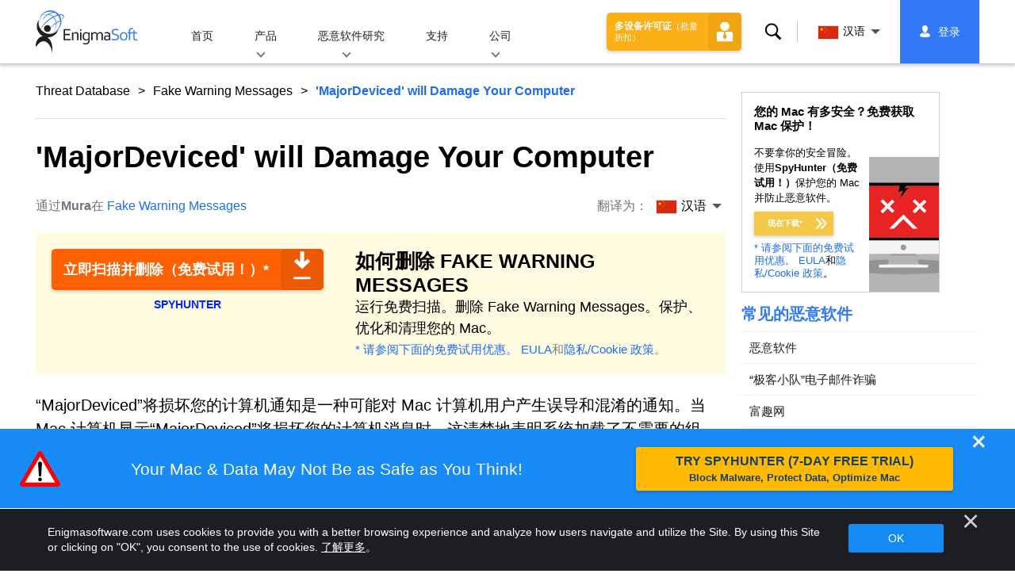

--- FILE ---
content_type: text/html
request_url: https://www.enigmasoftware.com/zh-hans/majordevicedwilldamageyourcomputer-removal/
body_size: 14405
content:
<!DOCTYPE html>
<html lang="zh-CN" prefix="og: https://ogp.me/ns#">
<head>
	<meta charset="utf-8">
	<title>'MajorDeviced' will Damage Your Computer</title>
	<meta name="description" content="“MajorDeviced”将损坏您的计算机通知是一种可能对 Mac 计算机用户产生误导和混淆的通知。当 Mac 计算机显示“MajorDeviced”将损坏您的计算机消息时，这清楚地表明系统加载了不需要的组件，需要处理。事实上，'MajorDeviced' will Damage Your..."/>
	<meta name="keywords" content="'majordeviced' will damage your computer, 间谍软件删除, 计算机, 反间谍软件, 恶意软件删除, 反间谍软件, 技术, 互联网安全"/>
	<meta name="viewport" content="width=device-width, initial-scale=1"/>
							<link rel="icon" sizes="192x192" href="/wp-content/themes/enigma/images/core/favicon.png?v=2"/>
	
<!-- Search Engine Optimization by Rank Math - https://s.rankmath.com/home -->
<meta name="robots" content="follow, index, max-snippet:-1, max-video-preview:-1, max-image-preview:large"/>
<meta property="og:locale" content="zh_CN" />
<meta property="og:type" content="article" />
<meta property="og:title" content="&#039;MajorDeviced&#039; will Damage Your Computer - Remove Spyware &amp; Malware with SpyHunter - EnigmaSoft Ltd" />
<meta property="og:description" content="“MajorDeviced”将损坏您的计算机通知是一种可能对 Mac 计算机用户产生误导和混淆的通知。当 Mac 计算机显示“MajorDeviced”将损坏您的计算机消息时，这清楚地表明系统加载了不需要的组件，需要处理。事实上，&#039;MajorDeviced&#039; will Damage Your Computer 消息通常来自一个免费的捆绑软件应用程序或已安装并寻求计算机用户注意的共享软件，以便他们可以添加其他组件或下载其他有问题的应用程序。 “MajorDeviced”将损坏您的计算机弹出窗口可能不会对 Mac 计算机造成真正的损坏。但是，强烈建议采取措施消除导致“MajorDeviced”消息损坏您的计算机的组件，因为它可能会导致不需要的加载项。在任何情况下，Mac 计算机用户都不应单击“MajorDeviced”将损坏您的计算机消息或与之交互。相反，他们最好使用反恶意软件资源来安全地检测和删除导致消息显示的任何组件、加载项或应用程序。 &#039;MajorDeviced&#039; will Damage Your Computer 消息很可能会导致站点重定向加载潜在的恶意内容，这可能会对系统造成真正的损害。 在您的系统上允许“MajorDeviced”消息会损坏您的计算机，也可能会中断您上网或使用 Mac 计算机上的常用功能的能力。 &#039;MajorDeviced&#039; will Damage Your Computer..." />
<meta property="og:site_name" content="Remove Spyware &amp; Malware with SpyHunter - EnigmaSoft Ltd" />
<meta property="og:updated_time" content="2021-09-23T07:05:21+00:00" />
<meta name="twitter:card" content="summary_large_image" />
<meta name="twitter:title" content="&#039;MajorDeviced&#039; will Damage Your Computer - Remove Spyware &amp; Malware with SpyHunter - EnigmaSoft Ltd" />
<meta name="twitter:description" content="“MajorDeviced”将损坏您的计算机通知是一种可能对 Mac 计算机用户产生误导和混淆的通知。当 Mac 计算机显示“MajorDeviced”将损坏您的计算机消息时，这清楚地表明系统加载了不需要的组件，需要处理。事实上，&#039;MajorDeviced&#039; will Damage Your Computer 消息通常来自一个免费的捆绑软件应用程序或已安装并寻求计算机用户注意的共享软件，以便他们可以添加其他组件或下载其他有问题的应用程序。 “MajorDeviced”将损坏您的计算机弹出窗口可能不会对 Mac 计算机造成真正的损坏。但是，强烈建议采取措施消除导致“MajorDeviced”消息损坏您的计算机的组件，因为它可能会导致不需要的加载项。在任何情况下，Mac 计算机用户都不应单击“MajorDeviced”将损坏您的计算机消息或与之交互。相反，他们最好使用反恶意软件资源来安全地检测和删除导致消息显示的任何组件、加载项或应用程序。 &#039;MajorDeviced&#039; will Damage Your Computer 消息很可能会导致站点重定向加载潜在的恶意内容，这可能会对系统造成真正的损害。 在您的系统上允许“MajorDeviced”消息会损坏您的计算机，也可能会中断您上网或使用 Mac 计算机上的常用功能的能力。 &#039;MajorDeviced&#039; will Damage Your Computer..." />
<meta name="twitter:label1" content="Written by" />
<meta name="twitter:data1" content="Mura" />
<meta name="twitter:label2" content="Time to read" />
<meta name="twitter:data2" content="Less than a minute" />
<!-- /Rank Math WordPress SEO plugin -->

<style id='classic-theme-styles-inline-css' type='text/css'>
/*! This file is auto-generated */
.wp-block-button__link{color:#fff;background-color:#32373c;border-radius:9999px;box-shadow:none;text-decoration:none;padding:calc(.667em + 2px) calc(1.333em + 2px);font-size:1.125em}.wp-block-file__button{background:#32373c;color:#fff;text-decoration:none}
</style>
<style id='global-styles-inline-css' type='text/css'>
body{--wp--preset--color--black: #000000;--wp--preset--color--cyan-bluish-gray: #abb8c3;--wp--preset--color--white: #ffffff;--wp--preset--color--pale-pink: #f78da7;--wp--preset--color--vivid-red: #cf2e2e;--wp--preset--color--luminous-vivid-orange: #ff6900;--wp--preset--color--luminous-vivid-amber: #fcb900;--wp--preset--color--light-green-cyan: #7bdcb5;--wp--preset--color--vivid-green-cyan: #00d084;--wp--preset--color--pale-cyan-blue: #8ed1fc;--wp--preset--color--vivid-cyan-blue: #0693e3;--wp--preset--color--vivid-purple: #9b51e0;--wp--preset--gradient--vivid-cyan-blue-to-vivid-purple: linear-gradient(135deg,rgba(6,147,227,1) 0%,rgb(155,81,224) 100%);--wp--preset--gradient--light-green-cyan-to-vivid-green-cyan: linear-gradient(135deg,rgb(122,220,180) 0%,rgb(0,208,130) 100%);--wp--preset--gradient--luminous-vivid-amber-to-luminous-vivid-orange: linear-gradient(135deg,rgba(252,185,0,1) 0%,rgba(255,105,0,1) 100%);--wp--preset--gradient--luminous-vivid-orange-to-vivid-red: linear-gradient(135deg,rgba(255,105,0,1) 0%,rgb(207,46,46) 100%);--wp--preset--gradient--very-light-gray-to-cyan-bluish-gray: linear-gradient(135deg,rgb(238,238,238) 0%,rgb(169,184,195) 100%);--wp--preset--gradient--cool-to-warm-spectrum: linear-gradient(135deg,rgb(74,234,220) 0%,rgb(151,120,209) 20%,rgb(207,42,186) 40%,rgb(238,44,130) 60%,rgb(251,105,98) 80%,rgb(254,248,76) 100%);--wp--preset--gradient--blush-light-purple: linear-gradient(135deg,rgb(255,206,236) 0%,rgb(152,150,240) 100%);--wp--preset--gradient--blush-bordeaux: linear-gradient(135deg,rgb(254,205,165) 0%,rgb(254,45,45) 50%,rgb(107,0,62) 100%);--wp--preset--gradient--luminous-dusk: linear-gradient(135deg,rgb(255,203,112) 0%,rgb(199,81,192) 50%,rgb(65,88,208) 100%);--wp--preset--gradient--pale-ocean: linear-gradient(135deg,rgb(255,245,203) 0%,rgb(182,227,212) 50%,rgb(51,167,181) 100%);--wp--preset--gradient--electric-grass: linear-gradient(135deg,rgb(202,248,128) 0%,rgb(113,206,126) 100%);--wp--preset--gradient--midnight: linear-gradient(135deg,rgb(2,3,129) 0%,rgb(40,116,252) 100%);--wp--preset--font-size--small: 13px;--wp--preset--font-size--medium: 20px;--wp--preset--font-size--large: 36px;--wp--preset--font-size--x-large: 42px;--wp--preset--spacing--20: 0.44rem;--wp--preset--spacing--30: 0.67rem;--wp--preset--spacing--40: 1rem;--wp--preset--spacing--50: 1.5rem;--wp--preset--spacing--60: 2.25rem;--wp--preset--spacing--70: 3.38rem;--wp--preset--spacing--80: 5.06rem;--wp--preset--shadow--natural: 6px 6px 9px rgba(0, 0, 0, 0.2);--wp--preset--shadow--deep: 12px 12px 50px rgba(0, 0, 0, 0.4);--wp--preset--shadow--sharp: 6px 6px 0px rgba(0, 0, 0, 0.2);--wp--preset--shadow--outlined: 6px 6px 0px -3px rgba(255, 255, 255, 1), 6px 6px rgba(0, 0, 0, 1);--wp--preset--shadow--crisp: 6px 6px 0px rgba(0, 0, 0, 1);}:where(.is-layout-flex){gap: 0.5em;}:where(.is-layout-grid){gap: 0.5em;}body .is-layout-flow > .alignleft{float: left;margin-inline-start: 0;margin-inline-end: 2em;}body .is-layout-flow > .alignright{float: right;margin-inline-start: 2em;margin-inline-end: 0;}body .is-layout-flow > .aligncenter{margin-left: auto !important;margin-right: auto !important;}body .is-layout-constrained > .alignleft{float: left;margin-inline-start: 0;margin-inline-end: 2em;}body .is-layout-constrained > .alignright{float: right;margin-inline-start: 2em;margin-inline-end: 0;}body .is-layout-constrained > .aligncenter{margin-left: auto !important;margin-right: auto !important;}body .is-layout-constrained > :where(:not(.alignleft):not(.alignright):not(.alignfull)){max-width: var(--wp--style--global--content-size);margin-left: auto !important;margin-right: auto !important;}body .is-layout-constrained > .alignwide{max-width: var(--wp--style--global--wide-size);}body .is-layout-flex{display: flex;}body .is-layout-flex{flex-wrap: wrap;align-items: center;}body .is-layout-flex > *{margin: 0;}body .is-layout-grid{display: grid;}body .is-layout-grid > *{margin: 0;}:where(.wp-block-columns.is-layout-flex){gap: 2em;}:where(.wp-block-columns.is-layout-grid){gap: 2em;}:where(.wp-block-post-template.is-layout-flex){gap: 1.25em;}:where(.wp-block-post-template.is-layout-grid){gap: 1.25em;}.has-black-color{color: var(--wp--preset--color--black) !important;}.has-cyan-bluish-gray-color{color: var(--wp--preset--color--cyan-bluish-gray) !important;}.has-white-color{color: var(--wp--preset--color--white) !important;}.has-pale-pink-color{color: var(--wp--preset--color--pale-pink) !important;}.has-vivid-red-color{color: var(--wp--preset--color--vivid-red) !important;}.has-luminous-vivid-orange-color{color: var(--wp--preset--color--luminous-vivid-orange) !important;}.has-luminous-vivid-amber-color{color: var(--wp--preset--color--luminous-vivid-amber) !important;}.has-light-green-cyan-color{color: var(--wp--preset--color--light-green-cyan) !important;}.has-vivid-green-cyan-color{color: var(--wp--preset--color--vivid-green-cyan) !important;}.has-pale-cyan-blue-color{color: var(--wp--preset--color--pale-cyan-blue) !important;}.has-vivid-cyan-blue-color{color: var(--wp--preset--color--vivid-cyan-blue) !important;}.has-vivid-purple-color{color: var(--wp--preset--color--vivid-purple) !important;}.has-black-background-color{background-color: var(--wp--preset--color--black) !important;}.has-cyan-bluish-gray-background-color{background-color: var(--wp--preset--color--cyan-bluish-gray) !important;}.has-white-background-color{background-color: var(--wp--preset--color--white) !important;}.has-pale-pink-background-color{background-color: var(--wp--preset--color--pale-pink) !important;}.has-vivid-red-background-color{background-color: var(--wp--preset--color--vivid-red) !important;}.has-luminous-vivid-orange-background-color{background-color: var(--wp--preset--color--luminous-vivid-orange) !important;}.has-luminous-vivid-amber-background-color{background-color: var(--wp--preset--color--luminous-vivid-amber) !important;}.has-light-green-cyan-background-color{background-color: var(--wp--preset--color--light-green-cyan) !important;}.has-vivid-green-cyan-background-color{background-color: var(--wp--preset--color--vivid-green-cyan) !important;}.has-pale-cyan-blue-background-color{background-color: var(--wp--preset--color--pale-cyan-blue) !important;}.has-vivid-cyan-blue-background-color{background-color: var(--wp--preset--color--vivid-cyan-blue) !important;}.has-vivid-purple-background-color{background-color: var(--wp--preset--color--vivid-purple) !important;}.has-black-border-color{border-color: var(--wp--preset--color--black) !important;}.has-cyan-bluish-gray-border-color{border-color: var(--wp--preset--color--cyan-bluish-gray) !important;}.has-white-border-color{border-color: var(--wp--preset--color--white) !important;}.has-pale-pink-border-color{border-color: var(--wp--preset--color--pale-pink) !important;}.has-vivid-red-border-color{border-color: var(--wp--preset--color--vivid-red) !important;}.has-luminous-vivid-orange-border-color{border-color: var(--wp--preset--color--luminous-vivid-orange) !important;}.has-luminous-vivid-amber-border-color{border-color: var(--wp--preset--color--luminous-vivid-amber) !important;}.has-light-green-cyan-border-color{border-color: var(--wp--preset--color--light-green-cyan) !important;}.has-vivid-green-cyan-border-color{border-color: var(--wp--preset--color--vivid-green-cyan) !important;}.has-pale-cyan-blue-border-color{border-color: var(--wp--preset--color--pale-cyan-blue) !important;}.has-vivid-cyan-blue-border-color{border-color: var(--wp--preset--color--vivid-cyan-blue) !important;}.has-vivid-purple-border-color{border-color: var(--wp--preset--color--vivid-purple) !important;}.has-vivid-cyan-blue-to-vivid-purple-gradient-background{background: var(--wp--preset--gradient--vivid-cyan-blue-to-vivid-purple) !important;}.has-light-green-cyan-to-vivid-green-cyan-gradient-background{background: var(--wp--preset--gradient--light-green-cyan-to-vivid-green-cyan) !important;}.has-luminous-vivid-amber-to-luminous-vivid-orange-gradient-background{background: var(--wp--preset--gradient--luminous-vivid-amber-to-luminous-vivid-orange) !important;}.has-luminous-vivid-orange-to-vivid-red-gradient-background{background: var(--wp--preset--gradient--luminous-vivid-orange-to-vivid-red) !important;}.has-very-light-gray-to-cyan-bluish-gray-gradient-background{background: var(--wp--preset--gradient--very-light-gray-to-cyan-bluish-gray) !important;}.has-cool-to-warm-spectrum-gradient-background{background: var(--wp--preset--gradient--cool-to-warm-spectrum) !important;}.has-blush-light-purple-gradient-background{background: var(--wp--preset--gradient--blush-light-purple) !important;}.has-blush-bordeaux-gradient-background{background: var(--wp--preset--gradient--blush-bordeaux) !important;}.has-luminous-dusk-gradient-background{background: var(--wp--preset--gradient--luminous-dusk) !important;}.has-pale-ocean-gradient-background{background: var(--wp--preset--gradient--pale-ocean) !important;}.has-electric-grass-gradient-background{background: var(--wp--preset--gradient--electric-grass) !important;}.has-midnight-gradient-background{background: var(--wp--preset--gradient--midnight) !important;}.has-small-font-size{font-size: var(--wp--preset--font-size--small) !important;}.has-medium-font-size{font-size: var(--wp--preset--font-size--medium) !important;}.has-large-font-size{font-size: var(--wp--preset--font-size--large) !important;}.has-x-large-font-size{font-size: var(--wp--preset--font-size--x-large) !important;}
.wp-block-navigation a:where(:not(.wp-element-button)){color: inherit;}
:where(.wp-block-post-template.is-layout-flex){gap: 1.25em;}:where(.wp-block-post-template.is-layout-grid){gap: 1.25em;}
:where(.wp-block-columns.is-layout-flex){gap: 2em;}:where(.wp-block-columns.is-layout-grid){gap: 2em;}
.wp-block-pullquote{font-size: 1.5em;line-height: 1.6;}
</style>
<style id='ez-toc-exclude-toggle-css-inline-css' type='text/css'>
#ez-toc-container input[type="checkbox"]:checked + nav, #ez-toc-widget-container input[type="checkbox"]:checked + nav {opacity: 0;max-height: 0;border: none;display: none;}
</style>
<style id='kadence-blocks-global-variables-inline-css' type='text/css'>
:root {--global-kb-font-size-sm:clamp(0.8rem, 0.73rem + 0.217vw, 0.9rem);--global-kb-font-size-md:clamp(1.1rem, 0.995rem + 0.326vw, 1.25rem);--global-kb-font-size-lg:clamp(1.75rem, 1.576rem + 0.543vw, 2rem);--global-kb-font-size-xl:clamp(2.25rem, 1.728rem + 1.63vw, 3rem);--global-kb-font-size-xxl:clamp(2.5rem, 1.456rem + 3.26vw, 4rem);--global-kb-font-size-xxxl:clamp(2.75rem, 0.489rem + 7.065vw, 6rem);}:root {--global-palette1: #3182CE;--global-palette2: #2B6CB0;--global-palette3: #1A202C;--global-palette4: #2D3748;--global-palette5: #4A5568;--global-palette6: #718096;--global-palette7: #EDF2F7;--global-palette8: #F7FAFC;--global-palette9: #ffffff;}
</style>
<link rel='shortlink' href='/?p=579700' />
<script>var eproducts_config = '{\"sbs_id\":\"\",\"sbs_alias_id\":\"\",\"sbs_alias_name\":\"\",\"app_name\":\"\'MajorDeviced\' will Damage Your Computer\"}';</script>
<script>var exit_popup_config = '{\"categories\":[681,601],\"category_name\":\"Fake Warning Messages\",\"title\":\"\'MajorDeviced\' will Damage Your Computer\"}';</script>
<script>var adrotate_config = '{\"type\":\"single\",\"categories\":[681,601],\"category_name\":\"Fake Warning Messages\",\"term_ids\":[],\"term_name\":\"\",\"tags\":[],\"page_id\":579700,\"custom_ads\":[],\"app_name\":\"\",\"show_ads\":true}';</script>
<!-- Markup (JSON-LD) structured in schema.org ver.4.7.0 START -->
<script type="application/ld+json">
{
    "@context": "http://schema.org",
    "@type": "Article",
    "mainEntityOfPage": {
        "@type": "WebPage",
        "@id": "/zh-hans/majordevicedwilldamageyourcomputer-removal/"
    },
    "headline": "'MajorDeviced' will Damage Your Computer",
    "datePublished": "2021-09-23T07:05:12+0000",
    "dateModified": "2021-09-23T07:05:21+0000",
    "author": {
        "@type": "Person",
        "name": "Mura"
    },
    "description": "“MajorDeviced”将损坏您的计算机通知是一种可能对 Mac 计算机用户产生误导和混淆的通知。当 Mac 计算机显示“MajorDeviced”将损坏您的计算机消息时，这清楚地表明系统加载了不需要的组件，需要处理",
    "publisher": {
        "@type": "Organization",
        "name": "EnigmaSoft"
    }
}
</script>
<!-- Markup (JSON-LD) structured in schema.org END -->
<link rel="alternate" hreflang="en" href="/majordevicedwilldamageyourcomputer-removal/" />
<link rel="alternate" hreflang="da" href="/da/majordevicedvilbeskadigedincomputer-fjernelse/" />
<link rel="alternate" hreflang="de" href="https://www.enigmasoftware.de/majordevicedbeschadigtihrencomputer-entfernen/" />
<link rel="alternate" hreflang="es" href="https://www.enigmasoftware.es/majordeviceddanarasucomputadora-eliminar/" />
<link rel="alternate" hreflang="fr" href="https://www.enigmasoftware.fr/majordevicedwilldamageyourcomputer-supprimer/" />
<link rel="alternate" hreflang="it" href="/it/majordeviceddanneggerailtuocomputer-rimozione/" />
<link rel="alternate" hreflang="nl" href="/nl/majordevicedzaluwcomputerbeschadigen-verwijdering/" />
<link rel="alternate" hreflang="pl" href="/pl/majordevicedwilldamageyourcomputer-usuwanie/" />
<link rel="alternate" hreflang="pt" href="/pt/majordeviceddanificaraseucomputador-remocao/" />
<link rel="alternate" hreflang="sv" href="/sv/majordevicedkommerattskadadindator-borttagning/" />
<link rel="alternate" hreflang="tr" href="/tr/majordevicedbilgisayarinizazararverecek-cikarma/" />
<link rel="alternate" hreflang="bg" href="/bg/majordeviced-will-damage-your-computer/" />
<link rel="alternate" hreflang="ru" href="/ru/majordevicedpovreditvaskompyyuter-udaleniye/" />
<link rel="alternate" hreflang="hi" href="/hi/majordevicedwilldamageyourcomputer-nishkaasan/" />
<link rel="alternate" hreflang="ja" href="https://www.enigmasoftware.jp/majordevicedwilldamageyourcomputer-removal/" />
<link rel="alternate" hreflang="zh-hans" href="/zh-hans/majordevicedwilldamageyourcomputer-removal/" />
<link rel="alternate" hreflang="zh-hant" href="/zh-hant/majordevicedwilldamageyourcomputer-removal/" />
<link rel="alternate" hreflang="ko" href="/ko/majordeviced-will-damage-your-computer/" />
	<link rel="dns-prefetch" href="https://www.google-analytics.com">
	<link rel="dns-prefetch" href="https://www.googletagmanager.com">
	<link href="https://www.google-analytics.com" rel="preconnect" crossorigin>
	<link href="https://www.googletagmanager.com" rel="preconnect" crossorigin>
	<script>
	if(/^$|Android|webOS|iPhone|iPad|iPod|BlackBerry|IEMobile|Opera Mini/i.test(navigator.userAgent)==false){
		//GTM
		(function(w,d,s,l,i){w[l]=w[l]||[];w[l].push({'gtm.start':
				new Date().getTime(),event:'gtm.js'});var f=d.getElementsByTagName(s)[0],
			j=d.createElement(s),dl=l!='dataLayer'?'&l='+l:'';j.async=true;j.src=
			'https://www.googletagmanager.com/gtm.js?id='+i+dl;f.parentNode.insertBefore(j,f);
		})(window,document,'script','dataLayer','GTM-WNZWP93');
	}
	else{
		let trackingID = 'G-DEH7T1CVPP';
		let gaScript = document.createElement('script');
		gaScript.setAttribute('async', 'true');
		gaScript.setAttribute('src', `https://www.googletagmanager.com/gtag/js?id=${ trackingID }`);
		let gaScript2 = document.createElement('script');
		gaScript2.innerText = `window.dataLayer = window.dataLayer || [];function gtag(){dataLayer.push(arguments);}gtag(\'js\', new Date());gtag(\'config\', \'${ trackingID }\');`;
		document.documentElement.firstChild.appendChild(gaScript);
		document.documentElement.firstChild.appendChild(gaScript2);
	}
	</script>
	<link rel="stylesheet" type="text/css" media="all" href="/wp-content/themes/enigma/css/bundle.css?1695199949" />
<link rel="stylesheet" type="text/css" media="all" href="/wp-content/themes/enigma/css/pages/single.css?1695199943" data-nobundle="1" />
</head>
<body class="post-template-default single single-post postid-579700 single-format-standard header-shadow category-group-bad  zh-hans">

	<a class="skip-link" href="#content">Skip to content</a>
	<header class="header">
		<div class="container">
			<div class="header-items has-menu">

									<div class="item logo">
						<a class="enigma-logo link" aria-label="标识" href="/zh-hans/"></a>
					</div>
				
				<div class="item menu">
											
<nav id="global-menu">

	<!-- Home -->
	<div class="menu">
				<a class=""
		   href="/zh-hans/">
			首页		</a>
	</div>

	<!-- Products -->
	<div class="menu">
				<a class="hover "
		   href="/zh-hans/products/">
			产品		</a>
		<div class="header-hover">
			<div class="container">
				<div class="flex-container">
					<div class="item">
						<div class="boxes">
																<a class="icon big spyhunter notext"
									   href="/zh-hans/products/spyhunter/#windows">
										<span>SpyHunter 5 for Windows</span>
										<p>强大的恶意软件检测、删除和网络威胁防护。使用实时防护阻止恶意软件。视窗®</p>
									</a>
																								<a class="icon big spyhunter-mac notext"
									   href="/zh-hans/products/spyhunter/#mac">
										<span>SpyHunter for Mac</span>
										<p>先进的恶意软件检测和删除、直观的应用卸载程序和系统优化来清理您的 Mac。 macOS®</p>
									</a>
																								<a class="icon big reghunter notext"
									   href="/zh-hans/products/reghunter/">
										<span>RegHunter 2</span>
										<p>强大的优化工具，可增加隐私保护并优化 Windows 系统。视窗®</p>
									</a>
																								<a class="icon big spyhunter-web-security notext"
									   href="/zh-hans/products/spyhunter-web-security/">
										<span>SpyHunter Web Security</span>
										<p>基于浏览器的风险网站和其他威胁的阻止，以提高您的在线安全。</p>
									</a>
																					</div>

						<a class="more" href="/zh-hans/products/">
							查看所有产品						</a>
					</div>
				</div>
			</div>
		</div>
	</div>

	<!-- Malware Research -->
	<div class="menu">
				<a class="hover "
		   href="/zh-hans/malware-research/">
			恶意软件研究		</a>
		<div class="header-hover">
			<div class="container">
				<div class="flex-container">
					<div class="item">
						<div class="boxes">
							<a class="icon threat-database" href="/threat-database/">
								<span>
									威胁数据库								</span>
								<p>
									有关广泛和趋势恶意软件威胁的综合信息。								</p>
							</a>
							<a class="icon criteria"
							   href="/zh-hans/spyhunter-threat-assessment-criteria/">
								<span>
									威胁评估标准								</span>
								<p>
									EnigmaSoft 针对恶意软件、PUP、隐私问题和其他对象的研究和检测标准。								</p>
							</a>
							<a class="icon malware-tracker"
							   href="/zh-hans/malware-research/malwaretracker/">
								<span>
									恶意软件追踪器								</span>
								<p>
									全球活跃恶意软件利用和攻击的实时可视化。								</p>
							</a>
							<a class="icon video" href="/zh-hans/malware-research/videos/">
								<span>
									视频								</span>
								<p>
									操作方法视频指南、计算机安全提示、互联网安全建议和其他网络安全信息。								</p>
							</a>
							<a class="icon glossary" href="/zh-hans/malware-research/glossary/">
								<span>
									术语表								</span>
								<p>
									帮助您了解恶意软件攻击世界的关键防病毒和网络安全术语。								</p>
							</a>
						</div>
					</div>
				</div>
			</div>
		</div>
	</div>

	<!-- Support -->
	<div class="menu">
				<a class=""
		   href="/zh-hans/support/">
			支持		</a>
	</div>

	<!-- Company -->
	<div class="menu">
				<a class="hover "
		   href="/zh-hans/about-us/">
			公司		</a>
		<div class="header-hover">
			<div class="container">
				<div class="flex-container">
					<div class="item">
						<div class="boxes">

							<a class="icon about" href="/zh-hans/about-us/">
								<span>
									关于我们								</span>
								<p>
									EnigmaSoft 提供先进的反恶意软件解决方案和高级技术支持，以增强计算机安全性。								</p>
							</a>
							<a class="icon news" href="/zh-hans/about-us/newsroom/">
								<span>
									新闻发布室								</span>
								<p>
									EnigmaSoft 新闻、公告、新闻稿和其他更新，包括第三方产品测试和认证。								</p>
							</a>
							<a class="icon affiliate"
							   href="/zh-hans/promote-spyhunter-join-affiliate-program/">
								<span>
									加入联盟计划								</span>
								<p>
									成为会员并赚取高达 75% 的佣金来推广 SpyHunter。								</p>
							</a>
							<a class="icon feedback"
							   href="/zh-hans/about-us/inquiries-feedback/">
								<span>
									查询&amp;反馈								</span>
								<p>
									与我们联系以提供产品反馈、业务查询和其他问题。								</p>
							</a>
							<a class="icon report-abuse"
							   href="/zh-hans/about-us/report-abuse/">
								<span>
									举报盗用								</span>
								<p>
									举报滥用或误用我们公司的产品、名称或品牌的行为。								</p>
							</a>
						</div>
					</div>
					<div class="item nav-sidebar">
						<h3>
							最新的 EnigmaSoft 新闻						</h3>

						
						<a class="more" href="/announcements/">
							所有帖子						</a>
					</div>
				</div>
			</div>
		</div>
	</div>

	<!-- Search -->
	<div class="menu mobile">
				<a class=""
		   href="/zh-hans/search/">
			搜索		</a>
	</div>

	<!-- My Account -->
	<div class="menu mobile">
		<a href="https://myaccount.enigmasoftware.com/">
			我的帐户		</a>
	</div>

</nav>

						<button class="hamburger" id="hamburger" aria-label="菜单"
								onclick="toggleMenu(['hamburger', 'global-menu']);return false;">
							<span class="icon"></span>
						</button>
									</div>

				
									<div class="item licenses">
						<a class="button licenses" href="/spyhunter-business-purchase-order/">
							多设备许可证<small>（批量折扣）</small>						</a>
					</div>
				
									<div class="item search">
						<button class="search" id="menu-search" data-target="submenu-search"
								aria-label="搜索">
							搜索						</button>
					</div>
				
									<div class="item translations">
						<button class="etranslate-mainlink" id="menu-langs" data-target="submenu-langs">
														<span class="flag lang-zh flag-cn"></span>
							汉语						</button>
					</div>
				
				<div class="item myaccount">
					<div class="hidden" id="login-on">
						<a class="welcome" href="https://myaccount.enigmasoftware.com/">
							我的帐户						</a>
					</div>
					<div class="hidden" id="login-off">
						<a class="login" href="https://myaccount.enigmasoftware.com/">
							登录						</a>
					</div>
					<noscript>
						<a class="login" href="https://myaccount.enigmasoftware.com/">
							我的帐户						</a>
					</noscript>
				</div>

			</div>

			<!-- Hover contents -->
			<section class="mini-hover search" id="submenu-search">
				<div class="container">
					<h2 class="hidden">
						搜索					</h2>
										<form class="search-box-top" action="/zh-hans/search/"
						  onsubmit="if(document.getElementById('header_search').value == '') return false;">
						<input type="hidden" name="cx"
							   value="009694213817960318989:evyjljnry4e"/>
						<input type="hidden" name="cof" value="FORID:10;NB:1"/>
						<input type="hidden" name="ie" value="UTF-8"/>
						<input class="text" type="text" name="q" id="header_search"
							   placeholder="查找...MD5、文件、注册表项、恶意软件"/>
						<input class="submit" type="submit" name="sa" aria-label="搜索" value="" />
					</form>
					<button type="button" class="close" data-target="submenu-search"
							aria-label="关">&#x2715;</button>
				</div>
			</section>

						<section class="mini-hover big has-aside langs " id="submenu-langs">
				<div class="container">
					<h2 class="aside">
						更改区域					</h2>
					<div class="content">
																					<a href="/majordevicedwilldamageyourcomputer-removal/"
								   title="English">
									<span class="flag lang-en flag-us"></span>
									English								</a>
															<a href="/da/majordevicedvilbeskadigedincomputer-fjernelse/"
								   title="Danish">
									<span class="flag lang-da flag-dk"></span>
									Dansk								</a>
															<a href="https://www.enigmasoftware.de/majordevicedbeschadigtihrencomputer-entfernen/"
								   title="German">
									<span class="flag lang-de flag-de"></span>
									Deutsch								</a>
															<a href="https://www.enigmasoftware.es/majordeviceddanarasucomputadora-eliminar/"
								   title="Spanish">
									<span class="flag lang-es flag-es"></span>
									Español								</a>
															<a href="https://www.enigmasoftware.fr/majordevicedwilldamageyourcomputer-supprimer/"
								   title="French">
									<span class="flag lang-fr flag-fr"></span>
									Français								</a>
															<a href="/it/majordeviceddanneggerailtuocomputer-rimozione/"
								   title="Italian">
									<span class="flag lang-it flag-it"></span>
									Italiano								</a>
															<a href="/nl/majordevicedzaluwcomputerbeschadigen-verwijdering/"
								   title="Dutch">
									<span class="flag lang-nl flag-nl"></span>
									Nederlands								</a>
															<a href="/pl/majordevicedwilldamageyourcomputer-usuwanie/"
								   title="Polish">
									<span class="flag lang-pl flag-pl"></span>
									Polski								</a>
															<a href="/pt/majordeviceddanificaraseucomputador-remocao/"
								   title="Portuguese">
									<span class="flag lang-pt flag-pt"></span>
									Português								</a>
															<a href="/sv/majordevicedkommerattskadadindator-borttagning/"
								   title="Swedish">
									<span class="flag lang-sv flag-se"></span>
									Svenska								</a>
															<a href="/tr/majordevicedbilgisayarinizazararverecek-cikarma/"
								   title="Turkish">
									<span class="flag lang-tr flag-tr"></span>
									Türkçe								</a>
															<a href="/bg/majordeviced-will-damage-your-computer/"
								   title="Bulgarian">
									<span class="flag lang-bg flag-bg"></span>
									български език								</a>
															<a href="/ru/majordevicedpovreditvaskompyyuter-udaleniye/"
								   title="Russian">
									<span class="flag lang-ru flag-ru"></span>
									Русский								</a>
															<a href="/hi/majordevicedwilldamageyourcomputer-nishkaasan/"
								   title="Hindi">
									<span class="flag lang-hi flag-in"></span>
									हिन्दी								</a>
															<a href="https://www.enigmasoftware.jp/majordevicedwilldamageyourcomputer-removal/"
								   title="Japanese">
									<span class="flag lang-ja flag-jp"></span>
									日本語								</a>
															<a href="/zh-hans/majordevicedwilldamageyourcomputer-removal/"
								   title="Chinese (Simplified)">
									<span class="flag lang-zh flag-cn"></span>
									汉语								</a>
															<a href="/zh-hant/majordevicedwilldamageyourcomputer-removal/"
								   title="Chinese (Traditional)">
									<span class="flag lang-zh flag-tw"></span>
									漢語								</a>
															<a href="/ko/majordeviced-will-damage-your-computer/"
								   title="Korean">
									<span class="flag lang-ko flag-kr"></span>
									한국어								</a>
													
						<button type="button" class="close" data-target="submenu-langs"
								aria-label="关">&#x2715;</button>
					</div>
				</div>
			</section>
		</div>
	</header>


<div class="container" id="content">
	<div class="wrapper">
		<div class="content">

			<div class="page-meta top">
				<div class="flex-container">
					<div class="item global-path">
						<a href="/threat-database/">Threat Database</a> <a title="Fake Warning Messages" href="/threat-database/fake-warning-messages/">Fake Warning Messages</a> <b>'MajorDeviced' will Damage Your Computer</b>					</div>
									</div>
			</div>

							<article>
			
				
					<h1 class=""
						style="">

						'MajorDeviced' will Damage Your Computer
					</h1>

					<!-- Meta -->
					<div class="page-meta bottom">
						<div class="flex-container">
							<div class="item item-author">
								<div class="author">
									通过<b>Mura</b>在 <a href="/threat-database/fake-warning-messages/">Fake Warning Messages</a>								</div>
							</div>
							<div class="item item-comments">		<div class="languages-wrapper">
							<span class="etranslate-prefix">
					翻译为：				</span>
						<div class="etranslate-hover-container">
				<a class="etranslate-mainlink js-etranslate-hover" href="#" onclick="return false;"
				   data-target="menu-hover-langs-1">
										<span class="flag lang-zh flag-cn"></span>
					汉语				</a>
				<div class="etranslate-hover" id="menu-hover-langs-1">
					<div class="etranslate-hover-content">
													<a title="English"
							   href="/majordevicedwilldamageyourcomputer-removal/">
								<span class="flag lang-en flag-us"></span>
								English							</a>
													<a title="Danish"
							   href="/da/majordevicedvilbeskadigedincomputer-fjernelse/">
								<span class="flag lang-da flag-dk"></span>
								Dansk							</a>
													<a title="German"
							   href="https://www.enigmasoftware.de/majordevicedbeschadigtihrencomputer-entfernen/">
								<span class="flag lang-de flag-de"></span>
								Deutsch							</a>
													<a title="Spanish"
							   href="https://www.enigmasoftware.es/majordeviceddanarasucomputadora-eliminar/">
								<span class="flag lang-es flag-es"></span>
								Español							</a>
													<a title="French"
							   href="https://www.enigmasoftware.fr/majordevicedwilldamageyourcomputer-supprimer/">
								<span class="flag lang-fr flag-fr"></span>
								Français							</a>
													<a title="Italian"
							   href="/it/majordeviceddanneggerailtuocomputer-rimozione/">
								<span class="flag lang-it flag-it"></span>
								Italiano							</a>
													<a title="Dutch"
							   href="/nl/majordevicedzaluwcomputerbeschadigen-verwijdering/">
								<span class="flag lang-nl flag-nl"></span>
								Nederlands							</a>
													<a title="Polish"
							   href="/pl/majordevicedwilldamageyourcomputer-usuwanie/">
								<span class="flag lang-pl flag-pl"></span>
								Polski							</a>
													<a title="Portuguese"
							   href="/pt/majordeviceddanificaraseucomputador-remocao/">
								<span class="flag lang-pt flag-pt"></span>
								Português							</a>
													<a title="Swedish"
							   href="/sv/majordevicedkommerattskadadindator-borttagning/">
								<span class="flag lang-sv flag-se"></span>
								Svenska							</a>
													<a title="Turkish"
							   href="/tr/majordevicedbilgisayarinizazararverecek-cikarma/">
								<span class="flag lang-tr flag-tr"></span>
								Türkçe							</a>
													<a title="Bulgarian"
							   href="/bg/majordeviced-will-damage-your-computer/">
								<span class="flag lang-bg flag-bg"></span>
								български език							</a>
													<a title="Russian"
							   href="/ru/majordevicedpovreditvaskompyyuter-udaleniye/">
								<span class="flag lang-ru flag-ru"></span>
								Русский							</a>
													<a title="Hindi"
							   href="/hi/majordevicedwilldamageyourcomputer-nishkaasan/">
								<span class="flag lang-hi flag-in"></span>
								हिन्दी							</a>
													<a title="Japanese"
							   href="https://www.enigmasoftware.jp/majordevicedwilldamageyourcomputer-removal/">
								<span class="flag lang-ja flag-jp"></span>
								日本語							</a>
													<a title="Chinese (Simplified)"
							   href="/zh-hans/majordevicedwilldamageyourcomputer-removal/">
								<span class="flag lang-zh flag-cn"></span>
								汉语							</a>
													<a title="Chinese (Traditional)"
							   href="/zh-hant/majordevicedwilldamageyourcomputer-removal/">
								<span class="flag lang-zh flag-tw"></span>
								漢語							</a>
													<a title="Korean"
							   href="/ko/majordeviced-will-damage-your-computer/">
								<span class="flag lang-ko flag-kr"></span>
								한국어							</a>
											</div>
				</div>
			</div>
		</div>
		</div>
						</div>
					</div>

				
				
				<div class="rotatead-container" data-group="content-before" data-title=""></div>
				<div class="content-part main-text">
					<!--Content-->

					<div class="rotatead-container" data-group="location:before_content" data-title=""></div><p>“MajorDeviced”将损坏您的计算机通知是一种可能对 Mac 计算机用户产生误导和混淆的通知。当 Mac 计算机显示“MajorDeviced”将损坏您的计算机消息时，这清楚地表明系统加载了不需要的组件，需要处理。事实上，'MajorDeviced' will Damage Your Computer 消息通常来自一个免费的捆绑软件应用程序或已安装并寻求计算机用户注意的共享软件，以便他们可以添加其他组件或下载其他有问题的应用程序。</p><div class="rotatead-container" data-group="location:p1" data-title="Malware"></div>


<p>“MajorDeviced”将损坏您的计算机弹出窗口可能不会对 Mac 计算机造成真正的损坏。但是，强烈建议采取措施消除导致“MajorDeviced”消息损坏您的计算机的组件，因为它可能会导致不需要的加载项。在任何情况下，Mac 计算机用户都不应单击“MajorDeviced”将损坏您的计算机消息或与之交互。相反，他们最好使用反恶意软件资源来安全地检测和删除导致消息显示的任何组件、加载项或应用程序。 'MajorDeviced' will Damage Your Computer 消息很可能会导致站点重定向加载潜在的恶意内容，这可能会对系统造成真正的损害。</p><div class="rotatead-container" data-group="location:p_middle" data-title="Malware"></div><div class="rotatead-container" data-group="location:p2" data-title="Malware"></div>


<p>在您的系统上允许“MajorDeviced”消息会损坏您的计算机，也可能会中断您上网或使用 Mac 计算机上的常用功能的能力。 'MajorDeviced' will Damage Your Computer 消息可能会随机弹出并使用额外的系统资源，因此最好采取必要的措施来消除导致显示虚假警报消息的威胁。</p><div class="rotatead-container" data-group="location:p3" data-title="Malware"></div>
<div class="rotatead-container" data-group="Spyhunter download" data-title="&#039;MajorDeviced&#039; will Damage Your Computer"></div><div class="rotatead-container" data-group="location:p4" data-title="Malware"></div><div class="rotatead-container" data-group="location:after_content" data-title="Malware"></div>
					<!--/Content-->
					<div class="clear"></div>
				</div>

							</article>
			
			<div class="rotatead-container" data-group="content-after" data-title=""></div>
			
	
	<div class="success hidden" id="success">
		您的评论正在等待审核。	</div>
	<div class="error hidden" id="error">
		请证明您不是机器人。	</div>

		<button class="button wide no-print" id="show_comments_button"
		onclick="show_comments_form('#show_comments_button', '#comment_form', '1',
			'zh-hans');">
					显示评论表 (0)			</button>

	<section style="display:none;" class="comment_form" id="comment_form">

		<h2 class="comments" id="respond">
			提交评论		</h2>

		<p class="warning">
			<span style="color:#ff3300;font-weight:bold;">
				请不要将此评论系统用于支持或结算问题。			</span>
			若要获取SpyHunter技术支持，请通过SpyHunter打开<a href="/support/contact-esg-technical-support-team/" title="contact technical support team">技术支持问题</a>直接联系我们的技术团队。			有关结算问题，请参考“<a href="/zh-hans/support/billing-questions/" title="Billing issues">结算问题？</a>”页面。			有关一般查询（投诉，法律，媒体，营销，版权），请访问我们的"<a href="/zh-hans/about-us/inquiries-feedback/" title="Business, press or general inquiries">查询和反馈</a>"页面。		</p>

		
			<script>window.addEventListener("load", function() {
		if(window.location.hash == "#success") { 
			let el = document.getElementById("success");
			el.style.setProperty("display", "block", "important");
			window.scroll(0, el.offsetTop - 50);
		}
		if(window.location.hash == "#error") {
			let el = document.getElementById("error");
			el.style.setProperty("display", "block", "important");
			window.scroll(0, el.offsetTop - 50);
		}
	}, false);</script>
			<form class="nice-form" id="commentform" action="https://50iqxiflda.execute-api.us-east-1.amazonaws.com/live/comment" method="post"
				  onsubmit="check_form_errors(event, true);" novalidate>
									<noscript>
						<div class="error">
							注意！您必须在浏览器中启用JavaScript才能添加评论。						</div>
					</noscript>
					<div class="flex-container">
						<div class="item">
							<label>
								名称： *
								<input type="text" name="author" value="" required />
							</label>
						</div>
						<div class="item">
							<label>
								电子邮件<small class="grey">（不会公布）</small> ： *
								<input type="email" name="email" value="" required />
							</label>
						</div>
					</div>
				
				<div style="display:none;" id="comment_reply_info">
					<b>Reply to "<span id="comment_reply_name"></span>" comment: </b>
					<a onclick="reset_comment_reply();" href="#respond">Cancel</a>
				</div>

				<label>
					信息： *
					<textarea name="comment" id="comment" rows="5" required></textarea>
					<br/>
					<small class="grey">不允许使用HTML。</small>
				</label>

				
									<div style="min-height:80px;">
						<div class="g-recaptcha" data-sitekey="6LdNJZcUAAAAAMUGyYrN431-WgTbHc67c4wo4fpM"
 				data-callback="recaptchaCallback" lang="zh-hans"></div>
<script>
					window.addEventListener("load", function(){
						document.querySelector("#submit").classList.add('captcha-error');
					}, false);
					function recaptchaCallback(){
						document.querySelector("#submit").classList.remove('captcha-error');
					}
				</script>					</div>
				
				<p>
					<button class="button" name="submit" type="submit" id="submit">
						提交评论					</button>
					<input type="hidden" name="comment_post_ID" value="579700" />
					<input type="hidden" id="replytocom" name="comment_parent"
						   value="0" />
					<input type="hidden" name="redirect_to" value="/zh-hans/majordevicedwilldamageyourcomputer-removal/" />
				</p>

				<input type="hidden" name="current_lang" value="zh-hans" /><input type="hidden" name="et_REQUEST_URI" value="/zh-hans/majordevicedwilldamageyourcomputer-removal/" /><input type="hidden" name="_referer" value="https%3A%2F%2Fwww.enigmasoftware.com%2Fzh-hans%2Fmajordevicedwilldamageyourcomputer-removal%2F" />
				<div class="clear"></div>
			</form>
					
	</section>


		</div>
		
<aside class="sidebar">
	<div class="sticky">
		<div class="rotatead-container" data-group="Sidebar" data-title=""></div>
			<section class="malware hidden">
				<h2>
					常见的恶意软件				</h2>
				<div class="list"></div>
			</section>

			<section class="trojans hidden">
				<h2>
					常见的木马程序				</h2>
				<div class="list"></div>
			</section>

			<section class="ransomware hidden">
				<h2>
					常见的勒索软件				</h2>
				<div class="list"></div>
			</section>

			<section class="mac-malware hidden">
				<h2>
					流行的 Mac 恶意软件				</h2>
				<div class="list"></div>
			</section>

			<section class="issue hidden alt">
				<h2>
					热门问题				</h2>
				<div class="list"></div>
			</section>

			<section class="how hidden alt">
				<h2>
					热门方法				</h2>
				<div class="list"></div>
			</section>

			<div class="rotatead-container" data-group="Sidebar - last" data-title=""></div>	</div>

</aside>
	</div>

</div>

<!-- More articles -->
	<section class="section-articles no-print">
		<div class="container">
			
			<!-- Trending -->
							<h2>
					趋势				</h2>
				<div class="flex-container">
											<div class="item">
							<article class=" has-category-media">
			<a class="category-media" href="/zh-hans/safesearcheng-removal/" title="Safe Search Eng">
			<img alt="" loading="lazy" src="/wp-content/themes/enigma/images/pages/category/icons/potentially-unwanted-programs.svg?v=3" />
		</a>
		
	<h3>
		<a href="/zh-hans/safesearcheng-removal/">
			Safe Search Eng		</a>
	</h3>
	<div class="category">
		<a href="/threat-database/potentially-unwanted-programs/">Potentially Unwanted Programs</a>, <a href="/threat-database/browser-hijackers/">Browser Hijackers</a>	</div>
	<div class="meta">
		<time datetime="2023-06-21 09:22:55"
			  title="发表于 2023-06-21 09:22:55">
			June 21, 2023		</time>
					</div>
			<a class="text excerpt" href="/zh-hans/safesearcheng-removal/">
			Safe Search Eng 是一种浏览器扩展，它操纵用户 Web 浏览器的搜索功能，将其搜索重定向到不需要的搜索引擎。这种侵入性软件被称为浏览器劫持者，它会更改浏览器的默认搜索引擎设置，迫使其使用 safesearcheng.com。像 Safe Search Eng 这样的浏览器劫持者可能会严重影响设备上的浏览体验。 像安全搜索引擎这样的浏览器劫持者通常会导致隐私问题...		</a>
		</article>
						</div>
											<div class="item">
							<article class=" has-category-media">
			<a class="category-media" href="/zh-hans/mariolockerransomware-removal/" title="MarioLocker勒索软件">
			<img alt="" loading="lazy" src="/wp-content/themes/enigma/images/pages/category/icons/ransomware.svg?v=3" />
		</a>
		
	<h3>
		<a href="/zh-hans/mariolockerransomware-removal/">
			MarioLocker勒索软件		</a>
	</h3>
	<div class="category">
		<a href="/threat-database/ransomware/">Ransomware</a>	</div>
	<div class="meta">
		<time datetime="2019-12-02 17:09:44"
			  title="发表于 2019-12-02 17:09:44">
			December 2, 2019		</time>
					</div>
			<a class="text excerpt" href="/zh-hans/mariolockerransomware-removal/">
			MarioLocker勒索软件是一种新的勒索软件威胁，最近被恶意软件专家发现。看来，这种全新的数据加密木马不属于任何流行的勒索软件系列。像大多数此类威胁一样，MarioLocker Ransomware会破坏系统，寻找流行的文件类型，应用和加密算法来锁定目标数据，然后索取赎金以扭转损害。 传播和加密 研究人员还不确定MarioLocker...		</a>
		</article>
						</div>
											<div class="item">
							<article class=" has-category-media">
			<a class="category-media" href="/zh-hans/mywallpaper-removal/" title="我的壁纸">
			<img alt="" loading="lazy" src="/wp-content/themes/enigma/images/pages/category/icons/browser-hijackers.svg?v=3" />
		</a>
		
	<h3>
		<a href="/zh-hans/mywallpaper-removal/">
			我的壁纸		</a>
	</h3>
	<div class="category">
		<a href="/threat-database/browser-hijackers/">Browser Hijackers</a>	</div>
	<div class="meta">
		<time datetime="2023-09-07 06:47:05"
			  title="发表于 2023-09-07 06:47:05">
			September 7, 2023		</time>
					</div>
			<a class="text excerpt" href="/zh-hans/mywallpaper-removal/">
			计算机用户经常会遇到各种旨在增强在线体验的软件和应用程序。然而，并非所有软件都是出于良好意图而创建的，有些软件可能是完全不安全的。其中一个例子是名为 MyWallPaper 的浏览器劫持者。 在本文中，我们将深入探讨 MyWallPaper 是什么、它的工作原理、潜在风险以及如何将其从系统中删除。 我的壁纸是什么？ MyWallPaper...		</a>
		</article>
						</div>
										<div class="item"></div>
					<div class="item"></div>
				</div>
			
			<!-- Most viewed -->
							<h2>
					最受关注				</h2>
				<div class="flex-container">
											<div class="item">
							<article class=" has-image">
			<a class="media" href="/zh-hans/lookmovieio-removal/" title="Lookmovie.io 安全吗？">
			<img style="height:200px;width:300px;" class="zoom_image" alt="Lookmovie.io 安全吗？截图" loading="lazy" src="https://www.enigmasoftware.com/images/2021/lookmovieie-site-2-300x200.jpg" />		</a>
		
	<h3>
		<a href="/zh-hans/lookmovieio-removal/">
			Lookmovie.io 安全吗？		</a>
	</h3>
	<div class="category">
		<a href="/issue/">Issue</a>	</div>
	<div class="meta">
		<time datetime="2022-09-29 17:26:18"
			  title="发表于 2022-09-29 17:26:18">
			September 29, 2022		</time>
					<span class="views">
				29,132			</span>
					</div>
			<a class="text excerpt" href="/zh-hans/lookmovieio-removal/">
			Lookmovie.io 是一个视频流媒体网站。问题是那里的内容被提供用于非法流式传输。此外，该网站通过流氓广告网络产生金钱收益。结果，用户经常看到有问题的广告，或者在他们的网络浏览器中打开了可疑的网站。...		</a>
		</article>
						</div>
											<div class="item">
							<article class=" has-category-media">
			<a class="category-media" href="/zh-hans/how-to-fix-printer-driver-is-unavailable-error/" title="如何修复“打印机驱动程序不可用”错误">
			<img alt="" loading="lazy" src="/wp-content/themes/enigma/images/pages/category/icons/issue.svg?v=3" />
		</a>
		
	<h3>
		<a href="/zh-hans/how-to-fix-printer-driver-is-unavailable-error/">
			如何修复“打印机驱动程序不可用”错误		</a>
	</h3>
	<div class="category">
		<a href="/issue/">Issue</a>	</div>
	<div class="meta">
		<time datetime="2021-06-30 06:49:14"
			  title="发表于 2021-06-30 06:49:14">
			June 30, 2021		</time>
					<span class="views">
				23,621			</span>
					</div>
			<a class="text excerpt" href="/zh-hans/how-to-fix-printer-driver-is-unavailable-error/">
			打印机因拒绝在用户最需要的时候完成工作而臭名昭著。幸运的是，如果您的打印机显示“打印机驱动程序不可用”错误，那么有几个简单的解决方案可以解决该问题。此特定错误可能是由损坏的驱动程序文件、过时的驱动程序或驱动程序不兼容引起的。虽然使用 Microsoft 的通用驱动程序可以避免该问题，但我们想向您介绍其他解决方案。 更新打印机的驱动程序...		</a>
		</article>
						</div>
											<div class="item">
							<article class=" has-image">
			<a class="media" href="/zh-hans/discord-shows-black-screen-when-sharing-screen/" title="Discord 在共享屏幕时显示黑屏">
			<img style="height:333px;width:500px;" class="zoom_image" alt="Discord 在共享屏幕时显示黑屏截图" loading="lazy" src="https://www.enigmasoftware.com/images/2021/discord-screen-500x333.jpg" />		</a>
		
	<h3>
		<a href="/zh-hans/discord-shows-black-screen-when-sharing-screen/">
			Discord 在共享屏幕时显示黑屏		</a>
	</h3>
	<div class="category">
		<a href="/issue/">Issue</a>	</div>
	<div class="meta">
		<time datetime="2021-06-22 13:54:28"
			  title="发表于 2021-06-22 13:54:28">
			June 22, 2021		</time>
					<span class="views">
				22,680			</span>
					</div>
			<a class="text excerpt" href="/zh-hans/discord-shows-black-screen-when-sharing-screen/">
			首次推出时，Discord 是一个面向游戏社区的 VoIP 平台。然而，在接下来的几年里，它扩大了范围，增加了许多新功能，并成为最大的社交平台之一，每月活跃用户超过 1.4 亿。目前，用户可以发送私人即时消息、启动 VoIP 和视频通话、流式传输他们的计算机屏幕，并组织以特定兴趣为中心的称为服务器的社区。 毫无疑问，快速轻松地开始共享计算机屏幕的能力是吸引人们使用 Discord...		</a>
		</article>
						</div>
										<div class="item"></div>
					<div class="item"></div>
				</div>
					</div>
	</section>



	<div class="disclaimer" id="disclaimer">
		<div class="container">

							<div class="disclaimer-item sh">
					<div id="disclaimer-sh" data-url="https://www.enigmasoftware.com/spyhunter-remover-details/"
						 data-language="zh-hans">
						<span class="loading">正在加载...</span>
					</div>
				</div>
			
			
			
			
		</div>
	</div>


<footer class="footer">
			<section class="container table">
			<div class="flex-container">

				<!-- Products -->
				<div class="item">
					<h2>
						<a href="/zh-hans/products/">
							产品						</a>
					</h2>
					<div class="detail">
						<a href="/zh-hans/products/spyhunter/">
							SpyHunter						</a>
													<a href="/zh-hans/products/reghunter/">
								RegHunter 2							</a>
													<a href="/zh-hans/products/spyhunter-web-security/">
								SpyHunter Web Security							</a>
											</div>
				</div>

				<!-- Malware Research -->
				<div class="item">
					<h2>
						<a href="/zh-hans/malware-research/">
							恶意软件研究						</a>
					</h2>
					<div class="detail">
						<a href="/threat-database/">
							威胁数据库						</a>
						<a href="/zh-hans/malware-research/malwaretracker/">
							恶意软件追踪器						</a>
						<a href="/zh-hans/malware-research/videos/">
							视频						</a>
						<a href="/zh-hans/malware-research/glossary/">
							术语表						</a>
					</div>
				</div>

				<!-- Support -->
				<div class="item">
					<h2>
						<a href="/zh-hans/support/">
							支持						</a>
					</h2>
					<div class="detail">
						<a href="/zh-hans/support/support-spyhunter/">
							SpyHunter 5						</a>
						<a href="/zh-hans/support/support-spyhunter/">
							Mac 版间谍猎人						</a>
						<a href="/support/spyhunter-web-security/">
							SpyHunter 网络安全						</a>
						<a href="/support/reghunter/">
							RegHunter						</a>

					</div>
				</div>

				<!-- Company -->
				<div class="item">
					<h2>
						<a href="/zh-hans/about-us/">
							公司						</a>
					</h2>
					<div class="detail">
						<a href="/zh-hans/about-us/newsroom/">
							新闻发布室						</a>
						<a href="/zh-hans/promote-spyhunter-join-affiliate-program/">
							加入联盟计划						</a>
						<a href="/zh-hans/about-us/inquiries-feedback/">
							查询&amp;反馈						</a>
						<a href="/zh-hans/about-us/report-abuse/">
							举报盗用						</a>
					</div>
				</div>

				<!-- Legal -->
				<div class="item">
					<h2>
						合法					</h2>
					<div class="detail">
						<a href="/spyhunter-eula/">
							SpyHunter最终用户许可协议						</a>
						<a href="/reghunter-eula/">
							RegHunter最终用户许可协议						</a>
						<a href="/enigmasoft-privacy-policy/">
							EnigmaSoft 隐私政策和 Cookie 政策						</a>
						<a href="/esg-privacy-policy/">
							ESG 隐私政策和 Cookie 政策						</a>
						<a href="/zh-hans/enigmasoft-special-discount-terms/">
							EnigmaSoft 折扣优惠条款						</a>
						<a href="/zh-hans/esg-special-discount-terms/">
							ESG 折扣优惠条款						</a>
					</div>
				</div>

			</div>

		</section>
	
	<section class="copyrights js-modal">
		<div class="container">
			<h2 class="hidden">
				版权			</h2>

			<div class="flex-container">
				<div class="item">

					<div class="links">
						<a href="/zh-hans/">
							首页						</a>

						<a href="/zh-hans/program-uninstall-steps/">
							程序卸载步骤						</a>
						<a class="enigmasoft" href="/zh-hans/spyhunter-threat-assessment-criteria/">
							SpyHunter 的威胁评估标准						</a>

						
						<a class="enigmasoft" href="/zh-hans/spyhunter-additional-terms-conditions/">
							SpyHunter附加条款和条件						</a>

						
													<a class="rh" href="/zh-hans/reghunter-additional-terms-conditions/">
								RegHunter附加条款							</a>
											</div>

					<p>
						注册办事处：爱尔兰都柏林的1 Castle Street, 3rd Floor, Dublin 2 D02XD82 Ireland。<br /> EnigmaSoft Limited，私人股份有限公司，公司注册号597114。					</p>
					<p>
						
						Mac和MacOS是Apple Inc.在美国和其他国家/地区的注册商标。					</p>
					<p>
						版权所有2016-2023。EnigmaSoft Ltd. 保留所有权利。					</p>
				</div>
				<div class="item logo">
					<img style="width:126px;height:53px;" alt="标识" loading="lazy"
						 src="/wp-content/themes/enigma/images/core/logo-inverted.svg?v=2"/>
				</div>
			</div>

		</div>

	</section>
</footer>

<div class="rotatead-container" data-group="sticky" data-title=""></div>
<button style="pointer-events:none;" class="scroll-down hidden no-print" id="scroll_down" aria-hidden="true">
	<span></span>
</button>

<script>
    //prepares page for link rewrites (move it to inline?)
	if (document.cookie.length > 0
	&& (document.cookie.indexOf("al_sid=") != -1 || document.cookie.indexOf("al_dc=") != -1) ) {
		var EP_ALLOW_URL_SIDS = true;
		var disable_exit_popup = true;
	}
</script>

<!-- WP footer -->
		<div style="display:none;" class="cookieMsg theme-blue noprint" id="cookieMsgId">
			<div class="cookieContainer">
				Enigmasoftware.com uses cookies to provide you with a better browsing experience and analyze how users navigate and utilize the Site. By using this Site or clicking on "OK", you consent to the use of cookies. <a title="隐私政策" href="/enigmasoft-privacy-policy/">了解更多</a>。				<input class="ok" type="button" value="OK"
					   onclick="AcceptCookieMessage();" />
				<input class="close" type="button" value="&times;" onclick="CloseCookieMessage();"
					   aria-label="关" />
			</div>
		</div>
		<script>
			if(document.cookie.match(/^(.*;)?\s*jsCookieCheck\s*=\s*[^;]+(.*)?$/) == null){
				document.getElementById('cookieMsgId').style.display = 'block';
				document.body.classList.add('cookieWarning-active');
			}
		</script>
		
			<script>
								var redirect_config = '{"domain_match":"https:\/\/www.enigmasoftware.com","redirects":{"EN_US":"\/discord-shows-black-screen-when-sharing-screen\/","DA_DK":"\/da\/discord-viser-sort-skaerm-nar-skaermdeles\/","DE":"https:\/\/www.enigmasoftware.de\/discord-zeigt-beim-teilen-des-bildschirms-schwarzen-bildschirm-an\/","ES":"https:\/\/www.enigmasoftware.es\/discord-muestra-una-pantalla-negra-al-compartir-la-pantalla\/","FR":"https:\/\/www.enigmasoftware.fr\/discord-affiche-un-ecran-noir-lors-du-partage-decran\/","IT":"\/it\/discord-mostra-lo-schermo-nero-durante-la-condivisione-dello-schermo\/","NL":"\/nl\/discord-toont-zwart-scherm-bij-delen-van-scherm\/","PL":"\/pl\/discord-pokazuje-czarny-ekran-podczas-udostepniania-ekranu\/","PT":"\/pt\/discord-exibe-tela-preta-ao-compartilhar-tela\/","SV_SE":"\/sv\/discord-visar-svart-skarm-nar-skarmen-delas\/","TR":"\/tr\/discord-ekrani-paylasirken-siyah-ekran-goruyor\/","RU":"\/ru\/discord-pokazyvayet-chernyy-ekran-pri-sovmestnom-ispolzovanii-ekrana\/","HI_IN":"\/hi\/discord-shows-black-screen-when-sharing-screen\/","JA_JP":"https:\/\/www.enigmasoftware.jp\/discord-shows-black-screen-when-sharing-screen\/","ZH-CN":"\/zh-hans\/discord-shows-black-screen-when-sharing-screen\/","ZH-TW":"\/zh-hant\/discord-shows-black-screen-when-sharing-screen\/","KO_KR":"\/ko\/discord-shows-black-screen-when-sharing-screen\/"},"domains":[["ja","https:\/\/www.enigmasoftware.jp"],["de","https:\/\/www.enigmasoftware.de"],["fr","https:\/\/www.enigmasoftware.fr"],["es","https:\/\/www.enigmasoftware.es"]]}';
			</script>
			<script data-nobundle src="/wp-content/plugins/dynamic-sidebar/js/zh-hans/script.js.php?v1=1695199925&v=1695600198"></script>
<script>
var price_config = '{"currency":{"USD":"$","EUR":"&#8364;","AUD":"A$","CAD":"CA$","CHF":"SFr. ","GBP":"&#163;","BRL":"R$","JPY":"&#165;","MXN":"Mex$","ARS":"Ar$","CLP":"Clp$$","COP":"Col$"},"billed_period":{"sh_mac":3,"sh_pro":3,"sh_basic":3,"shb":6,"rh":6,"security":6,"cpm":6,"cb":6},"values_for_1_month":false,"values":{"sh_pro":{"USD":"72","EUR":"84","AUD":"108","CAD":"102","CHF":"84","GBP":"72","BRL":"205","JPY":"8400","MXN":"750","ARS":"3800","CLP":"28500","COP":"135000"},"sh_basic":{"USD":"42","EUR":"48","AUD":"66","CAD":"60","CHF":"48","GBP":"42","BRL":"120","JPY":"4800","MXN":"450","ARS":"2300","CLP":"17000","COP":"80000"},"sh_mac":{"USD":"42","EUR":"48","AUD":"66","CAD":"60","CHF":"48","GBP":"42","BRL":"120","JPY":"4800","MXN":"450","ARS":"2300","CLP":"17000","COP":"80000"},"shb":{"USD":"75","EUR":"86","AUD":"118","CAD":"107","CHF":"86","GBP":"75","BRL":"161","JPY":"8571"},"rh":{"USD":"30","EUR":"36","AUD":"42","CAD":"42","CHF":"36","GBP":"30","BRL":"60","JPY":"3600"},"security":{"USD":"72","EUR":"84","AUD":"108","CAD":"102","CHF":"84","GBP":"72","BRL":"150","JPY":"8400"},"cpm":{"USD":"18","EUR":"21","AUD":"27","CAD":"24","CHF":"21","GBP":"18","BRL":"48","JPY":"1950"},"cb":{"USD":"42","EUR":"48","AUD":"66","CAD":"60","CHF":"48","GBP":"42","BRL":"90","JPY":"4800"}}}';
</script>
<script data-nobundle src="/wp-content/plugins/exit-popup/js/zh-hans/exit-popup.js.php?v1=1695199934&v2=1693925636"></script>
<script data-nobundle src="/wp-content/plugins/rotatead/enigma--zh-hans/script.js.php?v1=1695199935&v2=1693829805"></script>

<script>var ENV = 'live';</script>

<!-- Trackers -->


<script src="/wp-content/themes/enigma/js/bundle.js?1695199950"></script>
</body>
</html>


--- FILE ---
content_type: text/html
request_url: https://www.enigmasoftware.com/zh-hans/free-spyhunter-remover-details-terms/
body_size: 13287
content:
<!DOCTYPE html>
<html lang="zh-CN" prefix="og: https://ogp.me/ns#">
<head>
	<meta charset="utf-8">
	<title>免费 SpyHunter Remover 详细信息和条款 - Remove Spyware &amp; Malware with SpyHunter - EnigmaSoft Ltd</title>
	<meta name="description" content="SpyHunter 免费试用：重要条款和条件       SpyHunter 试用版包含单台设备一次性 7 天 SpyHunter 5 Pro（Windows 版）或 SpyHunter for Mac..."/>
	<meta name="keywords" content="免费 spyhunter remover 详细信息和条款, 技术支持, 电脑维修, 技术帮助客户支持, 在线支持, 技术, 电脑支持, 修复电脑, 电脑维修, 互联网安全"/>
	<meta name="viewport" content="width=device-width, initial-scale=1"/>
							<link rel="icon" sizes="192x192" href="/wp-content/themes/enigma/images/core/favicon.png?v=2"/>
	
<!-- Search Engine Optimization by Rank Math - https://s.rankmath.com/home -->
<meta name="robots" content="follow, index, max-snippet:-1, max-video-preview:-1, max-image-preview:large"/>
<meta property="og:locale" content="zh_CN" />
<meta property="og:type" content="article" />
<meta property="og:title" content="免费 SpyHunter Remover 详细信息和条款 - Remove Spyware &amp; Malware with SpyHunter - EnigmaSoft Ltd" />
<meta property="og:description" content="SpyHunter 免费试用：重要条款和条件 SpyHunter 试用版包含单台设备一次性 7 天 SpyHunter 5 Pro（Windows 版）或 SpyHunter for Mac 试用期，提供全面的恶意软件检测和清除功能、高性能防护功能，可主动保护您的系统免受恶意软件威胁，并可通过 SpyHunter 帮助中心（或宣传资料/购买页面上指定的设备数量）联系我们的技术支持团队。试用期间无需预付费，但激活试用版需要使用信用卡。（此优惠不接受预付信用卡、借记卡和礼品卡。）付款方式要求确保在您从试用版过渡到付费订阅期间，获得持续、不间断的安全保护（如果您决定购买）。在试用期间，您的付款方式不会被预先收取任何费用，但可能会向您的金融机构发送授权请求，以验证您的付款方式是否有效（此类授权提交并非 EnigmaSoft 的收费请求，但根据您的付款方式和/或金融机构，可能会反映在您的帐户可用性上）。您可以在 7 天试用期结束之前联系 EnigmaSoft 取消试用，以避免在试用期结束后立即产生到期费用并进行处理。如果您决定在试用期间取消，您将立即失去 SpyHunter 的访问权限。如果您出于任何原因认为处理了您不希望的费用（例如，基于系统管理而发生），您也可以在购买费用之日起 30 天内随时取消并获得全额退款。请参阅常见问题解答。 试用结束后，如果您未及时取消，我们将立即按照产品材料和注册/购买页面条款（在此引用；价格可能因国家/地区或促销活动而异，具体取决于购买页面的详细信息）中规定的价格和订阅期限向您收取预付费用。定价通常为3个月72 美元起（SpyHunter Pro Windows）和3个月42 美元起（SpyHunter for..." />
<meta property="og:site_name" content="Remove Spyware &amp; Malware with SpyHunter - EnigmaSoft Ltd" />
<meta property="og:updated_time" content="2025-07-06T17:32:35+00:00" />
<meta name="twitter:card" content="summary_large_image" />
<meta name="twitter:title" content="免费 SpyHunter Remover 详细信息和条款 - Remove Spyware &amp; Malware with SpyHunter - EnigmaSoft Ltd" />
<meta name="twitter:description" content="SpyHunter 免费试用：重要条款和条件 SpyHunter 试用版包含单台设备一次性 7 天 SpyHunter 5 Pro（Windows 版）或 SpyHunter for Mac 试用期，提供全面的恶意软件检测和清除功能、高性能防护功能，可主动保护您的系统免受恶意软件威胁，并可通过 SpyHunter 帮助中心（或宣传资料/购买页面上指定的设备数量）联系我们的技术支持团队。试用期间无需预付费，但激活试用版需要使用信用卡。（此优惠不接受预付信用卡、借记卡和礼品卡。）付款方式要求确保在您从试用版过渡到付费订阅期间，获得持续、不间断的安全保护（如果您决定购买）。在试用期间，您的付款方式不会被预先收取任何费用，但可能会向您的金融机构发送授权请求，以验证您的付款方式是否有效（此类授权提交并非 EnigmaSoft 的收费请求，但根据您的付款方式和/或金融机构，可能会反映在您的帐户可用性上）。您可以在 7 天试用期结束之前联系 EnigmaSoft 取消试用，以避免在试用期结束后立即产生到期费用并进行处理。如果您决定在试用期间取消，您将立即失去 SpyHunter 的访问权限。如果您出于任何原因认为处理了您不希望的费用（例如，基于系统管理而发生），您也可以在购买费用之日起 30 天内随时取消并获得全额退款。请参阅常见问题解答。 试用结束后，如果您未及时取消，我们将立即按照产品材料和注册/购买页面条款（在此引用；价格可能因国家/地区或促销活动而异，具体取决于购买页面的详细信息）中规定的价格和订阅期限向您收取预付费用。定价通常为3个月72 美元起（SpyHunter Pro Windows）和3个月42 美元起（SpyHunter for..." />
<meta name="twitter:label1" content="Time to read" />
<meta name="twitter:data1" content="Less than a minute" />
<!-- /Rank Math WordPress SEO plugin -->

<style id='classic-theme-styles-inline-css' type='text/css'>
/*! This file is auto-generated */
.wp-block-button__link{color:#fff;background-color:#32373c;border-radius:9999px;box-shadow:none;text-decoration:none;padding:calc(.667em + 2px) calc(1.333em + 2px);font-size:1.125em}.wp-block-file__button{background:#32373c;color:#fff;text-decoration:none}
</style>
<style id='global-styles-inline-css' type='text/css'>
:root{--wp--preset--aspect-ratio--square: 1;--wp--preset--aspect-ratio--4-3: 4/3;--wp--preset--aspect-ratio--3-4: 3/4;--wp--preset--aspect-ratio--3-2: 3/2;--wp--preset--aspect-ratio--2-3: 2/3;--wp--preset--aspect-ratio--16-9: 16/9;--wp--preset--aspect-ratio--9-16: 9/16;--wp--preset--color--black: #000000;--wp--preset--color--cyan-bluish-gray: #abb8c3;--wp--preset--color--white: #ffffff;--wp--preset--color--pale-pink: #f78da7;--wp--preset--color--vivid-red: #cf2e2e;--wp--preset--color--luminous-vivid-orange: #ff6900;--wp--preset--color--luminous-vivid-amber: #fcb900;--wp--preset--color--light-green-cyan: #7bdcb5;--wp--preset--color--vivid-green-cyan: #00d084;--wp--preset--color--pale-cyan-blue: #8ed1fc;--wp--preset--color--vivid-cyan-blue: #0693e3;--wp--preset--color--vivid-purple: #9b51e0;--wp--preset--gradient--vivid-cyan-blue-to-vivid-purple: linear-gradient(135deg,rgba(6,147,227,1) 0%,rgb(155,81,224) 100%);--wp--preset--gradient--light-green-cyan-to-vivid-green-cyan: linear-gradient(135deg,rgb(122,220,180) 0%,rgb(0,208,130) 100%);--wp--preset--gradient--luminous-vivid-amber-to-luminous-vivid-orange: linear-gradient(135deg,rgba(252,185,0,1) 0%,rgba(255,105,0,1) 100%);--wp--preset--gradient--luminous-vivid-orange-to-vivid-red: linear-gradient(135deg,rgba(255,105,0,1) 0%,rgb(207,46,46) 100%);--wp--preset--gradient--very-light-gray-to-cyan-bluish-gray: linear-gradient(135deg,rgb(238,238,238) 0%,rgb(169,184,195) 100%);--wp--preset--gradient--cool-to-warm-spectrum: linear-gradient(135deg,rgb(74,234,220) 0%,rgb(151,120,209) 20%,rgb(207,42,186) 40%,rgb(238,44,130) 60%,rgb(251,105,98) 80%,rgb(254,248,76) 100%);--wp--preset--gradient--blush-light-purple: linear-gradient(135deg,rgb(255,206,236) 0%,rgb(152,150,240) 100%);--wp--preset--gradient--blush-bordeaux: linear-gradient(135deg,rgb(254,205,165) 0%,rgb(254,45,45) 50%,rgb(107,0,62) 100%);--wp--preset--gradient--luminous-dusk: linear-gradient(135deg,rgb(255,203,112) 0%,rgb(199,81,192) 50%,rgb(65,88,208) 100%);--wp--preset--gradient--pale-ocean: linear-gradient(135deg,rgb(255,245,203) 0%,rgb(182,227,212) 50%,rgb(51,167,181) 100%);--wp--preset--gradient--electric-grass: linear-gradient(135deg,rgb(202,248,128) 0%,rgb(113,206,126) 100%);--wp--preset--gradient--midnight: linear-gradient(135deg,rgb(2,3,129) 0%,rgb(40,116,252) 100%);--wp--preset--font-size--small: 13px;--wp--preset--font-size--medium: 20px;--wp--preset--font-size--large: 36px;--wp--preset--font-size--x-large: 42px;--wp--preset--spacing--20: 0.44rem;--wp--preset--spacing--30: 0.67rem;--wp--preset--spacing--40: 1rem;--wp--preset--spacing--50: 1.5rem;--wp--preset--spacing--60: 2.25rem;--wp--preset--spacing--70: 3.38rem;--wp--preset--spacing--80: 5.06rem;--wp--preset--shadow--natural: 6px 6px 9px rgba(0, 0, 0, 0.2);--wp--preset--shadow--deep: 12px 12px 50px rgba(0, 0, 0, 0.4);--wp--preset--shadow--sharp: 6px 6px 0px rgba(0, 0, 0, 0.2);--wp--preset--shadow--outlined: 6px 6px 0px -3px rgba(255, 255, 255, 1), 6px 6px rgba(0, 0, 0, 1);--wp--preset--shadow--crisp: 6px 6px 0px rgba(0, 0, 0, 1);}:where(.is-layout-flex){gap: 0.5em;}:where(.is-layout-grid){gap: 0.5em;}body .is-layout-flex{display: flex;}.is-layout-flex{flex-wrap: wrap;align-items: center;}.is-layout-flex > :is(*, div){margin: 0;}body .is-layout-grid{display: grid;}.is-layout-grid > :is(*, div){margin: 0;}:where(.wp-block-columns.is-layout-flex){gap: 2em;}:where(.wp-block-columns.is-layout-grid){gap: 2em;}:where(.wp-block-post-template.is-layout-flex){gap: 1.25em;}:where(.wp-block-post-template.is-layout-grid){gap: 1.25em;}.has-black-color{color: var(--wp--preset--color--black) !important;}.has-cyan-bluish-gray-color{color: var(--wp--preset--color--cyan-bluish-gray) !important;}.has-white-color{color: var(--wp--preset--color--white) !important;}.has-pale-pink-color{color: var(--wp--preset--color--pale-pink) !important;}.has-vivid-red-color{color: var(--wp--preset--color--vivid-red) !important;}.has-luminous-vivid-orange-color{color: var(--wp--preset--color--luminous-vivid-orange) !important;}.has-luminous-vivid-amber-color{color: var(--wp--preset--color--luminous-vivid-amber) !important;}.has-light-green-cyan-color{color: var(--wp--preset--color--light-green-cyan) !important;}.has-vivid-green-cyan-color{color: var(--wp--preset--color--vivid-green-cyan) !important;}.has-pale-cyan-blue-color{color: var(--wp--preset--color--pale-cyan-blue) !important;}.has-vivid-cyan-blue-color{color: var(--wp--preset--color--vivid-cyan-blue) !important;}.has-vivid-purple-color{color: var(--wp--preset--color--vivid-purple) !important;}.has-black-background-color{background-color: var(--wp--preset--color--black) !important;}.has-cyan-bluish-gray-background-color{background-color: var(--wp--preset--color--cyan-bluish-gray) !important;}.has-white-background-color{background-color: var(--wp--preset--color--white) !important;}.has-pale-pink-background-color{background-color: var(--wp--preset--color--pale-pink) !important;}.has-vivid-red-background-color{background-color: var(--wp--preset--color--vivid-red) !important;}.has-luminous-vivid-orange-background-color{background-color: var(--wp--preset--color--luminous-vivid-orange) !important;}.has-luminous-vivid-amber-background-color{background-color: var(--wp--preset--color--luminous-vivid-amber) !important;}.has-light-green-cyan-background-color{background-color: var(--wp--preset--color--light-green-cyan) !important;}.has-vivid-green-cyan-background-color{background-color: var(--wp--preset--color--vivid-green-cyan) !important;}.has-pale-cyan-blue-background-color{background-color: var(--wp--preset--color--pale-cyan-blue) !important;}.has-vivid-cyan-blue-background-color{background-color: var(--wp--preset--color--vivid-cyan-blue) !important;}.has-vivid-purple-background-color{background-color: var(--wp--preset--color--vivid-purple) !important;}.has-black-border-color{border-color: var(--wp--preset--color--black) !important;}.has-cyan-bluish-gray-border-color{border-color: var(--wp--preset--color--cyan-bluish-gray) !important;}.has-white-border-color{border-color: var(--wp--preset--color--white) !important;}.has-pale-pink-border-color{border-color: var(--wp--preset--color--pale-pink) !important;}.has-vivid-red-border-color{border-color: var(--wp--preset--color--vivid-red) !important;}.has-luminous-vivid-orange-border-color{border-color: var(--wp--preset--color--luminous-vivid-orange) !important;}.has-luminous-vivid-amber-border-color{border-color: var(--wp--preset--color--luminous-vivid-amber) !important;}.has-light-green-cyan-border-color{border-color: var(--wp--preset--color--light-green-cyan) !important;}.has-vivid-green-cyan-border-color{border-color: var(--wp--preset--color--vivid-green-cyan) !important;}.has-pale-cyan-blue-border-color{border-color: var(--wp--preset--color--pale-cyan-blue) !important;}.has-vivid-cyan-blue-border-color{border-color: var(--wp--preset--color--vivid-cyan-blue) !important;}.has-vivid-purple-border-color{border-color: var(--wp--preset--color--vivid-purple) !important;}.has-vivid-cyan-blue-to-vivid-purple-gradient-background{background: var(--wp--preset--gradient--vivid-cyan-blue-to-vivid-purple) !important;}.has-light-green-cyan-to-vivid-green-cyan-gradient-background{background: var(--wp--preset--gradient--light-green-cyan-to-vivid-green-cyan) !important;}.has-luminous-vivid-amber-to-luminous-vivid-orange-gradient-background{background: var(--wp--preset--gradient--luminous-vivid-amber-to-luminous-vivid-orange) !important;}.has-luminous-vivid-orange-to-vivid-red-gradient-background{background: var(--wp--preset--gradient--luminous-vivid-orange-to-vivid-red) !important;}.has-very-light-gray-to-cyan-bluish-gray-gradient-background{background: var(--wp--preset--gradient--very-light-gray-to-cyan-bluish-gray) !important;}.has-cool-to-warm-spectrum-gradient-background{background: var(--wp--preset--gradient--cool-to-warm-spectrum) !important;}.has-blush-light-purple-gradient-background{background: var(--wp--preset--gradient--blush-light-purple) !important;}.has-blush-bordeaux-gradient-background{background: var(--wp--preset--gradient--blush-bordeaux) !important;}.has-luminous-dusk-gradient-background{background: var(--wp--preset--gradient--luminous-dusk) !important;}.has-pale-ocean-gradient-background{background: var(--wp--preset--gradient--pale-ocean) !important;}.has-electric-grass-gradient-background{background: var(--wp--preset--gradient--electric-grass) !important;}.has-midnight-gradient-background{background: var(--wp--preset--gradient--midnight) !important;}.has-small-font-size{font-size: var(--wp--preset--font-size--small) !important;}.has-medium-font-size{font-size: var(--wp--preset--font-size--medium) !important;}.has-large-font-size{font-size: var(--wp--preset--font-size--large) !important;}.has-x-large-font-size{font-size: var(--wp--preset--font-size--x-large) !important;}
:where(.wp-block-post-template.is-layout-flex){gap: 1.25em;}:where(.wp-block-post-template.is-layout-grid){gap: 1.25em;}
:where(.wp-block-columns.is-layout-flex){gap: 2em;}:where(.wp-block-columns.is-layout-grid){gap: 2em;}
:root :where(.wp-block-pullquote){font-size: 1.5em;line-height: 1.6;}
</style>
<style id='ez-toc-exclude-toggle-css-inline-css' type='text/css'>
#ez-toc-container input[type="checkbox"]:checked + nav, #ez-toc-widget-container input[type="checkbox"]:checked + nav {opacity: 0;max-height: 0;border: none;display: none;}
</style>
<style id='kadence-blocks-global-variables-inline-css' type='text/css'>
:root {--global-kb-font-size-sm:clamp(0.8rem, 0.73rem + 0.217vw, 0.9rem);--global-kb-font-size-md:clamp(1.1rem, 0.995rem + 0.326vw, 1.25rem);--global-kb-font-size-lg:clamp(1.75rem, 1.576rem + 0.543vw, 2rem);--global-kb-font-size-xl:clamp(2.25rem, 1.728rem + 1.63vw, 3rem);--global-kb-font-size-xxl:clamp(2.5rem, 1.456rem + 3.26vw, 4rem);--global-kb-font-size-xxxl:clamp(2.75rem, 0.489rem + 7.065vw, 6rem);}:root {--global-palette1: #3182CE;--global-palette2: #2B6CB0;--global-palette3: #1A202C;--global-palette4: #2D3748;--global-palette5: #4A5568;--global-palette6: #718096;--global-palette7: #EDF2F7;--global-palette8: #F7FAFC;--global-palette9: #ffffff;}
</style>
<link rel='shortlink' href='/?p=511122' />
<script>var exit_popup_config = '{\"categories\":[],\"category_name\":\"\",\"title\":\"\"}';</script>
<script>var adrotate_config = '{\"type\":\"page\",\"categories\":[],\"category_name\":\"\",\"term_ids\":[],\"term_name\":\"\",\"tags\":[],\"page_id\":511122,\"custom_ads\":[],\"app_name\":\"\",\"show_ads\":true}';</script>
<!-- Markup (JSON-LD) structured in schema.org ver.4.7.0 START -->
<!-- Markup (JSON-LD) structured in schema.org END -->
<link rel="alternate" hreflang="en" href="/spyhunter-remover-details/" />
<link rel="alternate" hreflang="ca" href="/ca/detalls-eliminador-spyhunter/" />
<link rel="alternate" hreflang="cs" href="/cs/podrobnosti-o-odstranovaci-spyhunter/" />
<link rel="alternate" hreflang="da" href="/da/spyhunter-fjerner-detaljer/" />
<link rel="alternate" hreflang="de" href="https://www.enigmasoftware.de/details-zum-spyhunter-entferner/" />
<link rel="alternate" hreflang="et" href="/et/spyhunter-remover-detailid/" />
<link rel="alternate" hreflang="es" href="https://www.enigmasoftware.es/spyhunter-remove-detalles/" />
<link rel="alternate" hreflang="fr" href="https://www.enigmasoftware.fr/spyhunter-decapant-details/" />
<link rel="alternate" hreflang="hr" href="/hr/pojedinosti-i-uvjeti-besplatnog-spyhunter-removera/" />
<link rel="alternate" hreflang="it" href="/it/spyhunter-remover-dettagli/" />
<link rel="alternate" hreflang="lv" href="/lv/spyhunter-remover-detalas/" />
<link rel="alternate" hreflang="lt" href="/lt/spyhunter-remover-detales/" />
<link rel="alternate" hreflang="hu" href="/hu/spyhunter-remover-reszletek/" />
<link rel="alternate" hreflang="nl" href="/nl/spyhunter-verwijderaar-details/" />
<link rel="alternate" hreflang="nb" href="/nb/spyhunter-fjerner-detaljer/" />
<link rel="alternate" hreflang="pl" href="/pl/szczegoly-i-warunki-bezplatnego-narzedzia-do-usuwania-spyhunter/" />
<link rel="alternate" hreflang="pt" href="/pt/detalhes-do-removedor-do-spyhunter/" />
<link rel="alternate" hreflang="ro" href="/ro/spyhunter-remover-detalii/" />
<link rel="alternate" hreflang="sq" href="/sq/detajet-dhe-kushtet-e-heqjes-falas-te-spyhunter/" />
<link rel="alternate" hreflang="sk" href="/sk/podrobnosti-o-odstranovaci-spyhunterov/" />
<link rel="alternate" hreflang="sl" href="/sl/podrobnosti-za-brezplacen-odstranjevalec-spyhunter/" />
<link rel="alternate" hreflang="fi" href="/fi/ilmaiset-spyhunter-remover-tiedot-ja-ehdot/" />
<link rel="alternate" hreflang="sv" href="/sv/spyhunter-borttagningsdetaljer/" />
<link rel="alternate" hreflang="vi" href="/vi/spyhunter-remover-ray-laxeiyd/" />
<link rel="alternate" hreflang="tr" href="/tr/spyhunter-sokucu-detaylari/" />
<link rel="alternate" hreflang="tl" href="/tl/detalye-at-tuntunin-ng-libreng-spyhunter-remover/" />
<link rel="alternate" hreflang="el" href="/el/spyhunter-remover-leptomereies/" />
<link rel="alternate" hreflang="bg" href="/bg/spyhunter-premakhvane-podrobnosti/" />
<link rel="alternate" hreflang="ru" href="/ru/spyhunter-remove-detali/" />
<link rel="alternate" hreflang="sr" href="/sr/detalji-za-uklanjanje-spihunter/" />
<link rel="alternate" hreflang="uk" href="/uk/spyhunter-remover-details/" />
<link rel="alternate" hreflang="he" href="/he/spyhunter-remover-details/" />
<link rel="alternate" hreflang="ar" href="/ar/spyhunter-remover-details/" />
<link rel="alternate" hreflang="ms" href="/ms/butiran-syarat-pembuang-spyhunter-percuma/" />
<link rel="alternate" hreflang="fa" href="/fa/spyhunter-remover-details/" />
<link rel="alternate" hreflang="ne" href="/ne/spyhunter-remover-details/" />
<link rel="alternate" hreflang="pa" href="/pa/spyhunter-remover-details/" />
<link rel="alternate" hreflang="hi" href="/hi/spyhunter-remover-details/" />
<link rel="alternate" hreflang="bn" href="/bn/spyhunter-rimubhara-bisada/" />
<link rel="alternate" hreflang="ta" href="/ta/spyhunter-remover-details/" />
<link rel="alternate" hreflang="te" href="/te/spyhunter-remover-details/" />
<link rel="alternate" hreflang="th" href="/th/spyhunter-remover-details/" />
<link rel="alternate" hreflang="ja" href="https://www.enigmasoftware.jp/spyhunter-remover-details/" />
<link rel="alternate" hreflang="zh-hans" href="/zh-hans/free-spyhunter-remover-details-terms/" />
<link rel="alternate" hreflang="zh-hant" href="/zh-hant/free-spyhunter-remover-details-terms/" />
<link rel="alternate" hreflang="ko" href="/ko/spyhunter-remover-details/" />
	<link rel="dns-prefetch" href="https://www.google-analytics.com">
	<link rel="dns-prefetch" href="https://www.googletagmanager.com">
	<link href="https://www.google-analytics.com" rel="preconnect" crossorigin>
	<link href="https://www.googletagmanager.com" rel="preconnect" crossorigin>
	<script>
	if(/^$|Android|webOS|iPhone|iPad|iPod|BlackBerry|IEMobile|Opera Mini/i.test(navigator.userAgent)==false){
		//GTM
		(function(w,d,s,l,i){w[l]=w[l]||[];w[l].push({'gtm.start':
				new Date().getTime(),event:'gtm.js'});var f=d.getElementsByTagName(s)[0],
			j=d.createElement(s),dl=l!='dataLayer'?'&l='+l:'';j.async=true;j.src=
			'https://www.googletagmanager.com/gtm.js?id='+i+dl;f.parentNode.insertBefore(j,f);
		})(window,document,'script','dataLayer','GTM-WNZWP93');
	}
	else{
		let trackingID = 'G-DEH7T1CVPP';
		let gaScript = document.createElement('script');
		gaScript.setAttribute('async', 'true');
		gaScript.setAttribute('src', `https://www.googletagmanager.com/gtag/js?id=${ trackingID }`);
		let gaScript2 = document.createElement('script');
		gaScript2.innerText = `window.dataLayer = window.dataLayer || [];function gtag(){dataLayer.push(arguments);}gtag(\'js\', new Date());gtag(\'config\', \'${ trackingID }\');`;
		document.documentElement.firstChild.appendChild(gaScript);
		document.documentElement.firstChild.appendChild(gaScript2);
	}
	</script>
	<link rel="stylesheet" type="text/css" media="all" href="/wp-content/themes/enigma/css/bundle.css?1756792321" />
<link rel="stylesheet" type="text/css" media="all" href="/wp-content/themes/enigma/css/pages/single.css?1756792312" data-nobundle="1" />
</head>
<body class="page-template-default page page-id-511122  header-shadow zh-hans">

	<a class="skip-link" href="#content">Skip to content</a>
	<header class="header">
		<div class="container">
			<div class="header-items has-menu">

									<div class="item logo">
						<a class="enigma-logo link" aria-label="标识" href="/zh-hans/"></a>
					</div>
				
				<div class="item menu">
											
<nav id="global-menu">

	<!-- Home -->
	<div class="menu">
				<a class=""
		   href="/zh-hans/">
			首页		</a>
	</div>

	<!-- Products -->
	<div class="menu">
				<a class="hover "
		   href="/zh-hans/products/">
			产品		</a>
		<div class="header-hover">
			<div class="container">
				<div class="flex-container">
					<div class="item">
						<div class="boxes">
																<a class="icon big spyhunter notext"
									   href="/zh-hans/products/spyhunter/#windows">
										<span>SpyHunter 5 for Windows</span>
										<p>强大的恶意软件检测、删除和网络威胁防护。使用实时防护阻止恶意软件。视窗®</p>
									</a>
																								<a class="icon big spyhunter-mac notext"
									   href="/zh-hans/products/spyhunter/#mac">
										<span>SpyHunter for Mac</span>
										<p>先进的恶意软件检测和删除、直观的应用卸载程序和系统优化来清理您的 Mac。 macOS®</p>
									</a>
																								<a class="icon big spyhunter-web-security notext"
									   href="/zh-hans/products/spyhunter-web-security/">
										<span>SpyHunter Web Security</span>
										<p>基于浏览器的风险网站和其他威胁的阻止，以提高您的在线安全。</p>
									</a>
																								<a class="icon big reghunter notext"
									   href="/zh-hans/products/reghunter/">
										<span>RegHunter 2</span>
										<p>强大的优化工具，可增加隐私保护并优化 Windows 系统。视窗®</p>
									</a>
																					</div>

						<a class="more" href="/zh-hans/products/">
							查看所有产品						</a>
					</div>
				</div>
			</div>
		</div>
	</div>

	<!-- Malware Research -->
	<div class="menu">
				<a class="hover "
		   href="/zh-hans/malware-research/">
			恶意软件研究		</a>
		<div class="header-hover">
			<div class="container">
				<div class="flex-container">
					<div class="item">
						<div class="boxes">
							<a class="icon threat-database" href="/threat-database/">
								<span>
									威胁数据库								</span>
								<p>
									有关广泛和趋势恶意软件威胁的综合信息。								</p>
							</a>
							<a class="icon criteria"
							   href="/zh-hans/spyhunter-threat-assessment-criteria/">
								<span>
									威胁评估标准								</span>
								<p>
									EnigmaSoft 针对恶意软件、PUP、隐私问题和其他对象的研究和检测标准。								</p>
							</a>
							<a class="icon malware-tracker"
							   href="/zh-hans/malware-research/malwaretracker/">
								<span>
									恶意软件追踪器								</span>
								<p>
									全球活跃恶意软件利用和攻击的实时可视化。								</p>
							</a>
							<a class="icon safe-deployment"
							   href="/enigmasoft-spyhunter-safe-deployment-practices-sdp/">
								<span>
									Safe Deployment Practices (SDP)								</span>
								<p>
									EnigmaSoft’s Safe Deployment Practices (SDP) for mitigating risk for 
									SpyHunter program and definition updates.								</p>
							</a>
							<a class="icon video" href="/zh-hans/malware-research/videos/">
								<span>
									视频								</span>
								<p>
									操作方法视频指南、计算机安全提示、互联网安全建议和其他网络安全信息。								</p>
							</a>
							<a class="icon glossary" href="/zh-hans/malware-research/glossary/">
								<span>
									术语表								</span>
								<p>
									帮助您了解恶意软件攻击世界的关键防病毒和网络安全术语。								</p>
							</a>
						</div>
					</div>
				</div>
			</div>
		</div>
	</div>

	<!-- Support -->
	<div class="menu">
				<a class=""
		   href="/zh-hans/support/">
			支持		</a>
	</div>

	<!-- Company -->
	<div class="menu">
				<a class="hover "
		   href="/zh-hans/about-us/">
			公司		</a>
		<div class="header-hover">
			<div class="container">
				<div class="flex-container">
					<div class="item">
						<div class="boxes">

							<a class="icon about" href="/zh-hans/about-us/">
								<span>
									关于我们								</span>
								<p>
									EnigmaSoft 提供先进的反恶意软件解决方案和高级技术支持，以增强计算机安全性。								</p>
							</a>
							<a class="icon news" href="/zh-hans/about-us/newsroom/">
								<span>
									新闻发布室								</span>
								<p>
									EnigmaSoft 新闻、公告、新闻稿和其他更新，包括第三方产品测试和认证。								</p>
							</a>
							<a class="icon affiliate"
							   href="/zh-hans/promote-spyhunter-join-affiliate-program/">
								<span>
									加入联盟计划								</span>
								<p>
									成为会员并赚取高达 75% 的佣金来推广 SpyHunter。								</p>
							</a>
							<a class="icon feedback"
							   href="/zh-hans/about-us/inquiries-feedback/">
								<span>
									查询&amp;反馈								</span>
								<p>
									与我们联系以提供产品反馈、业务查询和其他问题。								</p>
							</a>
							<a class="icon report-abuse"
							   href="/zh-hans/about-us/report-abuse/">
								<span>
									举报盗用								</span>
								<p>
									举报滥用或误用我们公司的产品、名称或品牌的行为。								</p>
							</a>
						</div>
					</div>
					<div class="item nav-sidebar">
						<h3>
							最新的 EnigmaSoft 新闻						</h3>

													<article>
								<h3>
									<a href="/zh-hans/enigmasofts-payment-processor-digital-river-gmbh-filing-bankruptcy-not-impact-spyhunter-customers-anti-malware-protection/">
										EnigmaSoft 的支付处理商 Digital River GmbH 申请破产并不影响 SpyHunter 客户的反恶意软件保护									</a>
								</h3>
								<div class="meta">
									<a href="/announcements/">
										公告									</a> |
									一月 31, 2025								</div>
							</article>
						
						<a class="more" href="/announcements/">
							所有帖子						</a>
					</div>
				</div>
			</div>
		</div>
	</div>

	<!-- Search -->
	<div class="menu mobile">
				<a class=""
		   href="/zh-hans/search/">
			搜索		</a>
	</div>

	<!-- My Account -->
	<div class="menu mobile">
		<a href="https://myaccount.enigmasoftware.com/">
			我的帐户		</a>
	</div>

</nav>
									</div>

				
									<div class="item licenses">
						<a class="button licenses v2"
						   href="/spyhunter-business-quote/">
							多许可证折扣报价						</a>
					</div>
				
									<div class="item search">
						<button class="search" id="menu-search" data-target="submenu-search"
								aria-label="搜索">
							搜索						</button>
					</div>
				
									<div class="item translations">
						<button class="etranslate-mainlink" id="menu-langs" data-target="submenu-langs">
														<span class="flag lang-zh flag-cn"></span>
							汉语						</button>
					</div>
				
				<div class="item myaccount">
					<div class="hidden" id="login-on">
						<a class="welcome" href="https://myaccount.enigmasoftware.com/">
							我的帐户						</a>
					</div>
					<div class="hidden" id="login-off">
						<a class="login" href="https://myaccount.enigmasoftware.com/">
							登录						</a>
					</div>
					<noscript>
						<a class="login" href="https://myaccount.enigmasoftware.com/">
							我的帐户						</a>
					</noscript>
				</div>

									<button class="hamburger" id="hamburger" aria-label="菜单"
							onclick="toggleMenu(['hamburger', 'global-menu']);return false;">
						<span class="icon"></span>
					</button>
							</div>

			<!-- Hover contents -->
			<section class="mini-hover search" id="submenu-search">
				<div class="container">
					<h2 class="hidden">
						搜索					</h2>
										<form class="search-box-top" action="/zh-hans/search/"
						  onsubmit="if(document.getElementById('header_search').value == '') return false;">
						<input type="hidden" name="cx"
							   value="009694213817960318989:evyjljnry4e"/>
						<input type="hidden" name="cof" value="FORID:10;NB:1"/>
						<input type="hidden" name="ie" value="UTF-8"/>
						<input class="text" type="text" name="q" id="header_search"
							   placeholder="查找...MD5、文件、注册表项、恶意软件"/>
						<input class="submit" type="submit" name="sa" aria-label="搜索" value="" />
					</form>
					<button type="button" class="close" data-target="submenu-search"
							aria-label="关">&#x2715;</button>
				</div>
			</section>

						<section class="mini-hover big has-aside langs full-screen" id="submenu-langs">
				<div class="container">
					<h2 class="aside">
						更改区域					</h2>
					<div class="content">
																					<a href="/spyhunter-remover-details/"
								   title="English">
									<span class="flag lang-en flag-us"></span>
									English								</a>
															<a href="/ca/detalls-eliminador-spyhunter/"
								   title="Catalan">
									<span class="flag lang-ca flag-es"></span>
									Català								</a>
															<a href="/cs/podrobnosti-o-odstranovaci-spyhunter/"
								   title="Czech">
									<span class="flag lang-cs flag-cz"></span>
									Čeština								</a>
															<a href="/da/spyhunter-fjerner-detaljer/"
								   title="Danish">
									<span class="flag lang-da flag-dk"></span>
									Dansk								</a>
															<a href="https://www.enigmasoftware.de/details-zum-spyhunter-entferner/"
								   title="German">
									<span class="flag lang-de flag-de"></span>
									Deutsch								</a>
															<a href="/et/spyhunter-remover-detailid/"
								   title="Estonian">
									<span class="flag lang-et flag-ee"></span>
									Eesti								</a>
															<a href="https://www.enigmasoftware.es/spyhunter-remove-detalles/"
								   title="Spanish">
									<span class="flag lang-es flag-es"></span>
									Español								</a>
															<a href="https://www.enigmasoftware.fr/spyhunter-decapant-details/"
								   title="French">
									<span class="flag lang-fr flag-fr"></span>
									Français								</a>
															<a href="/hr/pojedinosti-i-uvjeti-besplatnog-spyhunter-removera/"
								   title="Croatian">
									<span class="flag lang-hr flag-hr"></span>
									Hrvatski								</a>
															<a href="/it/spyhunter-remover-dettagli/"
								   title="Italian">
									<span class="flag lang-it flag-it"></span>
									Italiano								</a>
															<a href="/lv/spyhunter-remover-detalas/"
								   title="Latvian">
									<span class="flag lang-lv flag-lv"></span>
									Latviešu								</a>
															<a href="/lt/spyhunter-remover-detales/"
								   title="Lithuanian">
									<span class="flag lang-lt flag-lt"></span>
									Lietuvių								</a>
															<a href="/hu/spyhunter-remover-reszletek/"
								   title="Hungarian">
									<span class="flag lang-hu flag-hu"></span>
									Magyar								</a>
															<a href="/nl/spyhunter-verwijderaar-details/"
								   title="Dutch">
									<span class="flag lang-nl flag-nl"></span>
									Nederlands								</a>
															<a href="/nb/spyhunter-fjerner-detaljer/"
								   title="Norwegian">
									<span class="flag lang-nb flag-no"></span>
									Norsk								</a>
															<a href="/pl/szczegoly-i-warunki-bezplatnego-narzedzia-do-usuwania-spyhunter/"
								   title="Polish">
									<span class="flag lang-pl flag-pl"></span>
									Polski								</a>
															<a href="/pt/detalhes-do-removedor-do-spyhunter/"
								   title="Portuguese">
									<span class="flag lang-pt flag-pt"></span>
									Português								</a>
															<a href="/ro/spyhunter-remover-detalii/"
								   title="Romanian">
									<span class="flag lang-ro flag-ro"></span>
									Română								</a>
															<a href="/sq/detajet-dhe-kushtet-e-heqjes-falas-te-spyhunter/"
								   title="Albanian">
									<span class="flag lang-sq flag-al"></span>
									Shqip								</a>
															<a href="/sk/podrobnosti-o-odstranovaci-spyhunterov/"
								   title="Slovak">
									<span class="flag lang-sk flag-sk"></span>
									Slovenčina								</a>
															<a href="/sl/podrobnosti-za-brezplacen-odstranjevalec-spyhunter/"
								   title="Slovenian">
									<span class="flag lang-sl flag-si"></span>
									Slovenščina								</a>
															<a href="/fi/ilmaiset-spyhunter-remover-tiedot-ja-ehdot/"
								   title="Finnish">
									<span class="flag lang-fi flag-fi"></span>
									Suomi								</a>
															<a href="/sv/spyhunter-borttagningsdetaljer/"
								   title="Swedish">
									<span class="flag lang-sv flag-se"></span>
									Svenska								</a>
															<a href="/vi/spyhunter-remover-ray-laxeiyd/"
								   title="Vietnamese">
									<span class="flag lang-vi flag-vn"></span>
									Tiếng Việt Nam								</a>
															<a href="/tr/spyhunter-sokucu-detaylari/"
								   title="Turkish">
									<span class="flag lang-tr flag-tr"></span>
									Türkçe								</a>
															<a href="/tl/detalye-at-tuntunin-ng-libreng-spyhunter-remover/"
								   title="Filipino">
									<span class="flag lang-tl flag-ph"></span>
									Wikang Filipino								</a>
															<a href="/el/spyhunter-remover-leptomereies/"
								   title="Greek">
									<span class="flag lang-el flag-gr"></span>
									Ελληνικά								</a>
															<a href="/bg/spyhunter-premakhvane-podrobnosti/"
								   title="Bulgarian">
									<span class="flag lang-bg flag-bg"></span>
									български език								</a>
															<a href="/ru/spyhunter-remove-detali/"
								   title="Russian">
									<span class="flag lang-ru flag-ru"></span>
									Русский								</a>
															<a href="/sr/detalji-za-uklanjanje-spihunter/"
								   title="Serbian">
									<span class="flag lang-sr flag-rs"></span>
									Српски								</a>
															<a href="/uk/spyhunter-remover-details/"
								   title="Ukrainian">
									<span class="flag lang-uk flag-ua"></span>
									Українська								</a>
															<a href="/he/spyhunter-remover-details/"
								   title="Hebrew">
									<span class="flag lang-he flag-il"></span>
									עברית								</a>
															<a href="/ar/spyhunter-remover-details/"
								   title="Arabic">
									<span class="flag lang-ar flag-sa"></span>
									العربية								</a>
															<a href="/ms/butiran-syarat-pembuang-spyhunter-percuma/"
								   title="Malay">
									<span class="flag lang-ms flag-my"></span>
									بهاس ملايو								</a>
															<a href="/fa/spyhunter-remover-details/"
								   title="Persian">
									<span class="flag lang-fa flag-ir"></span>
									فارسی								</a>
															<a href="/ne/spyhunter-remover-details/"
								   title="Nepalese">
									<span class="flag lang-ne flag-np"></span>
									नेपाली								</a>
															<a href="/pa/spyhunter-remover-details/"
								   title="Punjabi">
									<span class="flag lang-pa flag-in"></span>
									पंजाबी								</a>
															<a href="/hi/spyhunter-remover-details/"
								   title="Hindi">
									<span class="flag lang-hi flag-in"></span>
									हिन्दी								</a>
															<a href="/bn/spyhunter-rimubhara-bisada/"
								   title="Bengali">
									<span class="flag lang-bn flag-bd"></span>
									বাংলা								</a>
															<a href="/ta/spyhunter-remover-details/"
								   title="Tamil">
									<span class="flag lang-ta flag-in"></span>
									தமிழ்								</a>
															<a href="/te/spyhunter-remover-details/"
								   title="Telugu">
									<span class="flag lang-te flag-in"></span>
									తెలుగు								</a>
															<a href="/th/spyhunter-remover-details/"
								   title="Thai">
									<span class="flag lang-th flag-th"></span>
									ภาษาไทย								</a>
															<a href="https://www.enigmasoftware.jp/spyhunter-remover-details/"
								   title="Japanese">
									<span class="flag lang-ja flag-jp"></span>
									日本語								</a>
															<a href="/zh-hans/free-spyhunter-remover-details-terms/"
								   title="Chinese (Simplified)">
									<span class="flag lang-zh flag-cn"></span>
									汉语								</a>
															<a href="/zh-hant/free-spyhunter-remover-details-terms/"
								   title="Chinese (Traditional)">
									<span class="flag lang-zh flag-tw"></span>
									漢語								</a>
															<a href="/ko/spyhunter-remover-details/"
								   title="Korean">
									<span class="flag lang-ko flag-kr"></span>
									한국어								</a>
													
						<button type="button" class="close" data-target="submenu-langs"
								aria-label="关">&#x2715;</button>
					</div>
				</div>
			</section>
		</div>
	</header>

<div id="content"></div>


<div class="container">
	<div class="wrapper">

					<article class="content main-text">
		
							<h1 class="">
					免费 SpyHunter Remover 详细信息和条款				</h1>

				<div class="page-meta align-right">
													<div class="languages-wrapper">
							<span class="etranslate-prefix">
					翻译为：				</span>
						<div class="etranslate-hover-container">
				<button class="etranslate-mainlink js-etranslate-hover"
						data-target="menu-hover-langs-1">
										<span class="flag lang-zh flag-cn"></span>
					汉语				</button>
				<div class="etranslate-hover" id="menu-hover-langs-1">
					<div class="etranslate-hover-content">
													<a title="English"
							   href="/spyhunter-remover-details/">
								<span class="flag lang-en flag-us"></span>
								English							</a>
													<a title="Catalan"
							   href="/ca/detalls-eliminador-spyhunter/">
								<span class="flag lang-ca flag-es"></span>
								Català							</a>
													<a title="Czech"
							   href="/cs/podrobnosti-o-odstranovaci-spyhunter/">
								<span class="flag lang-cs flag-cz"></span>
								Čeština							</a>
													<a title="Danish"
							   href="/da/spyhunter-fjerner-detaljer/">
								<span class="flag lang-da flag-dk"></span>
								Dansk							</a>
													<a title="German"
							   href="https://www.enigmasoftware.de/details-zum-spyhunter-entferner/">
								<span class="flag lang-de flag-de"></span>
								Deutsch							</a>
													<a title="Estonian"
							   href="/et/spyhunter-remover-detailid/">
								<span class="flag lang-et flag-ee"></span>
								Eesti							</a>
													<a title="Spanish"
							   href="https://www.enigmasoftware.es/spyhunter-remove-detalles/">
								<span class="flag lang-es flag-es"></span>
								Español							</a>
													<a title="French"
							   href="https://www.enigmasoftware.fr/spyhunter-decapant-details/">
								<span class="flag lang-fr flag-fr"></span>
								Français							</a>
													<a title="Croatian"
							   href="/hr/pojedinosti-i-uvjeti-besplatnog-spyhunter-removera/">
								<span class="flag lang-hr flag-hr"></span>
								Hrvatski							</a>
													<a title="Italian"
							   href="/it/spyhunter-remover-dettagli/">
								<span class="flag lang-it flag-it"></span>
								Italiano							</a>
													<a title="Latvian"
							   href="/lv/spyhunter-remover-detalas/">
								<span class="flag lang-lv flag-lv"></span>
								Latviešu							</a>
													<a title="Lithuanian"
							   href="/lt/spyhunter-remover-detales/">
								<span class="flag lang-lt flag-lt"></span>
								Lietuvių							</a>
													<a title="Hungarian"
							   href="/hu/spyhunter-remover-reszletek/">
								<span class="flag lang-hu flag-hu"></span>
								Magyar							</a>
													<a title="Dutch"
							   href="/nl/spyhunter-verwijderaar-details/">
								<span class="flag lang-nl flag-nl"></span>
								Nederlands							</a>
													<a title="Norwegian"
							   href="/nb/spyhunter-fjerner-detaljer/">
								<span class="flag lang-nb flag-no"></span>
								Norsk							</a>
													<a title="Polish"
							   href="/pl/szczegoly-i-warunki-bezplatnego-narzedzia-do-usuwania-spyhunter/">
								<span class="flag lang-pl flag-pl"></span>
								Polski							</a>
													<a title="Portuguese"
							   href="/pt/detalhes-do-removedor-do-spyhunter/">
								<span class="flag lang-pt flag-pt"></span>
								Português							</a>
													<a title="Romanian"
							   href="/ro/spyhunter-remover-detalii/">
								<span class="flag lang-ro flag-ro"></span>
								Română							</a>
													<a title="Albanian"
							   href="/sq/detajet-dhe-kushtet-e-heqjes-falas-te-spyhunter/">
								<span class="flag lang-sq flag-al"></span>
								Shqip							</a>
													<a title="Slovak"
							   href="/sk/podrobnosti-o-odstranovaci-spyhunterov/">
								<span class="flag lang-sk flag-sk"></span>
								Slovenčina							</a>
													<a title="Slovenian"
							   href="/sl/podrobnosti-za-brezplacen-odstranjevalec-spyhunter/">
								<span class="flag lang-sl flag-si"></span>
								Slovenščina							</a>
													<a title="Finnish"
							   href="/fi/ilmaiset-spyhunter-remover-tiedot-ja-ehdot/">
								<span class="flag lang-fi flag-fi"></span>
								Suomi							</a>
													<a title="Swedish"
							   href="/sv/spyhunter-borttagningsdetaljer/">
								<span class="flag lang-sv flag-se"></span>
								Svenska							</a>
													<a title="Vietnamese"
							   href="/vi/spyhunter-remover-ray-laxeiyd/">
								<span class="flag lang-vi flag-vn"></span>
								Tiếng Việt Nam							</a>
													<a title="Turkish"
							   href="/tr/spyhunter-sokucu-detaylari/">
								<span class="flag lang-tr flag-tr"></span>
								Türkçe							</a>
													<a title="Filipino"
							   href="/tl/detalye-at-tuntunin-ng-libreng-spyhunter-remover/">
								<span class="flag lang-tl flag-ph"></span>
								Wikang Filipino							</a>
													<a title="Greek"
							   href="/el/spyhunter-remover-leptomereies/">
								<span class="flag lang-el flag-gr"></span>
								Ελληνικά							</a>
													<a title="Bulgarian"
							   href="/bg/spyhunter-premakhvane-podrobnosti/">
								<span class="flag lang-bg flag-bg"></span>
								български език							</a>
													<a title="Russian"
							   href="/ru/spyhunter-remove-detali/">
								<span class="flag lang-ru flag-ru"></span>
								Русский							</a>
													<a title="Serbian"
							   href="/sr/detalji-za-uklanjanje-spihunter/">
								<span class="flag lang-sr flag-rs"></span>
								Српски							</a>
													<a title="Ukrainian"
							   href="/uk/spyhunter-remover-details/">
								<span class="flag lang-uk flag-ua"></span>
								Українська							</a>
													<a title="Hebrew"
							   href="/he/spyhunter-remover-details/">
								<span class="flag lang-he flag-il"></span>
								עברית							</a>
													<a title="Arabic"
							   href="/ar/spyhunter-remover-details/">
								<span class="flag lang-ar flag-sa"></span>
								العربية							</a>
													<a title="Malay"
							   href="/ms/butiran-syarat-pembuang-spyhunter-percuma/">
								<span class="flag lang-ms flag-my"></span>
								بهاس ملايو							</a>
													<a title="Persian"
							   href="/fa/spyhunter-remover-details/">
								<span class="flag lang-fa flag-ir"></span>
								فارسی							</a>
													<a title="Nepalese"
							   href="/ne/spyhunter-remover-details/">
								<span class="flag lang-ne flag-np"></span>
								नेपाली							</a>
													<a title="Punjabi"
							   href="/pa/spyhunter-remover-details/">
								<span class="flag lang-pa flag-in"></span>
								पंजाबी							</a>
													<a title="Hindi"
							   href="/hi/spyhunter-remover-details/">
								<span class="flag lang-hi flag-in"></span>
								हिन्दी							</a>
													<a title="Bengali"
							   href="/bn/spyhunter-rimubhara-bisada/">
								<span class="flag lang-bn flag-bd"></span>
								বাংলা							</a>
													<a title="Tamil"
							   href="/ta/spyhunter-remover-details/">
								<span class="flag lang-ta flag-in"></span>
								தமிழ்							</a>
													<a title="Telugu"
							   href="/te/spyhunter-remover-details/">
								<span class="flag lang-te flag-in"></span>
								తెలుగు							</a>
													<a title="Thai"
							   href="/th/spyhunter-remover-details/">
								<span class="flag lang-th flag-th"></span>
								ภาษาไทย							</a>
													<a title="Japanese"
							   href="https://www.enigmasoftware.jp/spyhunter-remover-details/">
								<span class="flag lang-ja flag-jp"></span>
								日本語							</a>
													<a title="Chinese (Simplified)"
							   href="/zh-hans/free-spyhunter-remover-details-terms/">
								<span class="flag lang-zh flag-cn"></span>
								汉语							</a>
													<a title="Chinese (Traditional)"
							   href="/zh-hant/free-spyhunter-remover-details-terms/">
								<span class="flag lang-zh flag-tw"></span>
								漢語							</a>
													<a title="Korean"
							   href="/ko/spyhunter-remover-details/">
								<span class="flag lang-ko flag-kr"></span>
								한국어							</a>
											</div>
				</div>
			</div>
		</div>
											</div>
			
			<div class="content-part">
				<!--Content-->
				<div class="rotatead-container" data-group="location:before_content" data-title=""></div><h2 class="wp-block-heading">SpyHunter 免费试用：重要条款和条件</h2>



<p>SpyHunter 试用版包含单台设备一次性 7 天 SpyHunter 5 Pro（Windows 版）或 SpyHunter for Mac 试用期，提供全面的恶意软件检测和清除功能、高性能防护功能，可主动保护您的系统免受恶意软件威胁，并可通过 SpyHunter 帮助中心（或宣传资料/购买页面上指定的设备数量）联系我们的技术支持团队。试用期间无需预付费，但激活试用版需要使用信用卡。（此优惠不接受预付信用卡、借记卡和礼品卡。）付款方式要求确保在您从试用版过渡到付费订阅期间，获得持续、不间断的安全保护（如果您决定购买）。在试用期间，您的付款方式不会被预先收取任何费用，但可能会向您的金融机构发送授权请求，以验证您的付款方式是否有效（此类授权提交并非 EnigmaSoft 的收费请求，但根据您的付款方式和/或金融机构，可能会反映在您的帐户可用性上）。您可以在 7 天试用期结束之前联系 EnigmaSoft 取消试用，以避免在试用期结束后立即产生到期费用并进行处理。如果您决定在试用期间取消，您将立即失去 SpyHunter 的访问权限。如果您出于任何原因认为处理了您不希望的费用（例如，基于系统管理而发生），您也可以在购买费用之日起 30 天内随时取消并获得全额退款。请参阅<a href="/zh-hans/support/">常见问题解答</a>。<br /><br />试用结束后，如果您未及时取消，我们将立即按照产品材料和注册/购买页面条款（在此引用；价格可能因国家/地区或促销活动而异，具体取决于购买页面的详细信息）中规定的价格和订阅期限向您收取预付费用。定价通常为<span class="js-price-period" data-product="sh_pro">3</span>个月<span class="js-price" data-product="sh_pro">72 美元</span>起（SpyHunter Pro Windows）和<span class="js-price-period" data-product="sh_mac">3</span>个月<span class="js-price" data-product="sh_mac">42 美元</span>起（SpyHunter for Mac）。您购买的订阅将根据注册/购买页面条款<strong>自动续订</strong>，这些条款规定，如果您是连续、不间断的订阅用户，则将按照您最初购买时有效的当时适用的标准订阅费自动续订，续订期限为相同的订阅期限或按照促销材料/购买页面中规定的期限自动续订。有关详细信息，请参阅购买页面。试用受这些条款、您对<a href="/spyhunter-eula/">EULA/TOS</a>的同意、<a href="/enigmasoft-privacy-policy/">隐私/Cookie 政策</a>和<a href="/zh-hans/enigmasoft-special-discount-terms/">折扣条款的</a>约束。如果您想卸载 SpyHunter，<a href="/zh-hans/program-uninstall-steps/">请了解如何</a>卸载。</p><div class="rotatead-container" data-group="location:p2" data-title="恶意软件"></div>



<p>对于自动续订订阅的付款，我们将在每个付款日期之前向您注册时提供的电子邮件地址发送电子邮件提醒。试用开始时，您将收到一个激活码，该激活码仅限每个帐户使用一次试用且仅限一台设备使用。如果您是连续不间断的订阅用户，您的订阅将按照提供材料和注册/购买页面条款（通过引用纳入本文；定价可能因国家/地区或每购买页面促销活动而异）中规定的价格和订阅期自动续订。对于付费订阅用户，如果您取消，您将继续可以访问您的产品，直到付费订阅期结束。如果您希望获得当前订阅期的退款，则必须在最近一次购买后 30 天内取消并申请退款，退款处理完成后，您将立即无法再获得完整功能。<br /><br /><strong>您可以按照如下方式取消订阅或试用：</strong></p><div class="rotatead-container" data-group="location:p3" data-title="恶意软件"></div>



<ol class="wp-block-list">
<li>前往<a href="/" target="_blank" rel="noreferrer noopener" data-type="URL" data-id="https://www.enigmasoftware.com/">www.enigmasoftware.com</a>并点击右上角的<strong>“登录”</strong>按钮。</li>



<li>使用您的用户名和密码登录。</li>



<li>在导航菜单中，前往<strong>“订单/许可证”。</strong>订单/许可证旁边有一个按钮，您可以根据需要取消订阅。注意：如果您有多个订单/产品，则需要逐个取消。</li>
</ol>



<p>如果您有任何问题或疑问，您可以通过电子邮件<a href="mailto:support@enigmasoftware.com">support@enigmasoftware.com</a>或在<a href="/myaccount/">EnigmaSoft 的 MyAccount</a>网站上开立支持票联系 EnigmaSoft 支持。</p><div class="rotatead-container" data-group="location:p4" data-title="恶意软件"></div>



<p>------</p><div class="rotatead-container" data-group="location:p_middle" data-title="恶意软件"></div><div class="rotatead-container" data-group="location:p5" data-title="恶意软件"></div>



<h3 class="wp-block-heading">SpyHunter 购买详情</h3>



<p>您还可以选择立即订阅 SpyHunter 以获得完整功能，包括恶意软件清除和通过我们的帮助台访问我们的支持部门，通常<span class="js-price-period" data-product="sh_basic">3 个</span>月起价为<span class="js-price" data-product="sh_basic">42 美元</span>（SpyHunter Basic Windows）和<span class="js-price-period" data-product="sh_mac">3 个</span>月起价为<span class="js-price" data-product="sh_mac">42 美元</span>（SpyHunter for Mac），具体价格取决于提供材料和注册/购买页面条款（通过引用纳入本文；价格可能因国家/地区或促销活动而异，具体取决于购买页面的详细信息）。您的订阅将<strong>自动续订，</strong>续订费用为您最初购买时有效的标准订阅费，订阅期限相同或与促销材料/购买页面中规定的期限相同，前提是您是连续、不间断的订阅用户，并且您将在订阅到期前收到即将收费的通知。购买 SpyHunter 须遵守购买页面上的条款和条件、 <a href="/spyhunter-eula/">EULA/TOS</a> 、<a href="/enigmasoft-privacy-policy/">隐私/Cookie 政策</a>和<a href="/zh-hans/enigmasoft-special-discount-terms/">折扣条款</a>。</p><div class="rotatead-container" data-group="location:p6" data-title="恶意软件"></div>



<p>------</p><div class="rotatead-container" data-group="location:p7" data-title="恶意软件"></div>



<h3 class="wp-block-heading">一般条款</h3>



<p>任何以折扣价购买的 SpyHunter 服务均在折扣订阅期内有效。之后，自动续订和/或未来购买将适用当时适用的标准价格。价格可能会有所变动，但我们会提前通知您。</p><div class="rotatead-container" data-group="location:p8" data-title="恶意软件"></div>



<p>所有 SpyHunter 版本均需您同意我们的最终用户许可协议/服务条款<a href="/spyhunter-eula/">(EULA/TOS)</a> 、<a href="/enigmasoft-privacy-policy/">隐私/Cookie 政策</a>以及<a href="/zh-hans/enigmasoft-special-discount-terms/">折扣条款</a>。另请参阅我们的<a href="/zh-hans/support/">常见问题解答</a>和<a href="/zh-hans/spyhunter-threat-assessment-criteria/">威胁评估标准</a>。如果您想卸载 SpyHunter，<a href="/zh-hans/program-uninstall-steps/">请了解如何卸载</a>。</p><div class="rotatead-container" data-group="location:after_content" data-title="恶意软件"></div>				<!--/Content-->
			</div>

			
					</article>
		
		
<aside class="sidebar">
	<div class="sticky">
		<div class="rotatead-container" data-group="Sidebar - last" data-title=""></div>	</div>

</aside>
	</div>

</div>




<footer class="footer">
			<section class="container table">
			<div class="flex-container">

				<!-- Products -->
				<div class="item">
					<h2>
						<a href="/zh-hans/products/">
							产品						</a>
					</h2>
					<div class="detail">
						<a href="/zh-hans/products/spyhunter/">
							SpyHunter						</a>
													<a href="/zh-hans/products/spyhunter-web-security/">
								SpyHunter Web Security							</a>
													<a href="/zh-hans/products/reghunter/">
								RegHunter 2							</a>
											</div>
				</div>

				<!-- Malware Research -->
				<div class="item">
					<h2>
						<a href="/zh-hans/malware-research/">
							恶意软件研究						</a>
					</h2>
					<div class="detail">
						<a href="/threat-database/">
							威胁数据库						</a>
						<a href="/zh-hans/malware-research/malwaretracker/">
							恶意软件追踪器						</a>
						<a href="/zh-hans/malware-research/videos/">
							视频						</a>
						<a href="/zh-hans/malware-research/glossary/">
							术语表						</a>
					</div>
				</div>

				<!-- Support -->
				<div class="item">
					<h2>
						<a href="/zh-hans/support/">
							支持						</a>
					</h2>
					<div class="detail">
						<a href="/zh-hans/support/support-spyhunter/">
							SpyHunter 5						</a>
						<a href="/zh-hans/support/support-spyhunter/">
							Mac 版间谍猎人						</a>
						<a href="/support/spyhunter-web-security/">
							SpyHunter 网络安全						</a>
						<a href="/support/reghunter/">
							RegHunter						</a>

					</div>
				</div>

				<!-- Company -->
				<div class="item">
					<h2>
						<a href="/zh-hans/about-us/">
							公司						</a>
					</h2>
					<div class="detail">
						<a href="/zh-hans/about-us/newsroom/">
							新闻发布室						</a>
						<a href="/zh-hans/promote-spyhunter-join-affiliate-program/">
							加入联盟计划						</a>
						<a href="/zh-hans/about-us/inquiries-feedback/">
							查询&amp;反馈						</a>
						<a href="/zh-hans/about-us/report-abuse/">
							举报盗用						</a>
					</div>
				</div>

				<!-- Legal -->
				<div class="item">
					<h2>
						合法					</h2>
					<div class="detail">
						<a href="/spyhunter-eula/">
							SpyHunter最终用户许可协议						</a>
						<a href="/reghunter-eula/">
							RegHunter最终用户许可协议						</a>
						<a href="/enigmasoft-privacy-policy/">
							EnigmaSoft 隐私政策和 Cookie 政策						</a>
						<a href="/esg-privacy-policy/">
							ESG 隐私政策和 Cookie 政策						</a>
						<a href="/zh-hans/enigmasoft-special-discount-terms/">
							EnigmaSoft 折扣优惠条款						</a>
						<a href="/zh-hans/esg-special-discount-terms/">
							ESG 折扣优惠条款						</a>
					</div>
				</div>

			</div>

		</section>
	
	<section class="copyrights js-modal">
		<div class="container">
			<h2 class="hidden">
				版权			</h2>

			<div class="flex-container">
				<div class="item">

					<div class="links">
						<a href="/zh-hans/">
							首页						</a>

						<a href="/zh-hans/program-uninstall-steps/">
							程序卸载步骤						</a>
						<a class="enigmasoft" href="/zh-hans/spyhunter-threat-assessment-criteria/">
							SpyHunter 的威胁评估标准						</a>

						
						<a class="enigmasoft" href="/zh-hans/spyhunter-additional-terms-conditions/">
							SpyHunter附加条款和条件						</a>

						
													<a class="rh" href="/zh-hans/reghunter-additional-terms-conditions/">
								RegHunter附加条款							</a>
											</div>

					<p>
						注册办事处：爱尔兰都柏林的1 Castle Street, 3rd Floor, Dublin 2 D02XD82 Ireland。<br /> EnigmaSoft Limited，私人股份有限公司，公司注册号597114。					</p>
					<p>
						
						Mac和MacOS是Apple Inc.在美国和其他国家/地区的注册商标。					</p>
					<p>
						版权所有2016-<span id="copyright_year">2025</span>。EnigmaSoft Ltd. 保留所有权利。					</p>
				</div>
				<div class="item logo">
					<img style="width:126px;height:53px;" alt="标识" loading="lazy"
						 src="/wp-content/themes/enigma/images/core/logo-inverted.svg?v=2"/>
				</div>
			</div>

		</div>

	</section>
</footer>

<div class="rotatead-container" data-group="sticky" data-title=""></div>
<button style="pointer-events:none;" class="scroll-down hidden no-print" id="scroll_down" aria-hidden="true" inert>
	<span></span>
</button>

<script>
    //prepares page for link rewrites (copy)
	if (document.cookie.length > 0
	&& (document.cookie.indexOf("al_sid=") != -1 ) ) {
		var EP_ALLOW_URL_SIDS = true;
	}
	if (document.cookie.length > 0
		&& (document.cookie.indexOf("al_dc=") != -1) ) {
		var EP_ALLOW_URL_SIDS = true;
		var disable_exit_popup = true;
	}
</script>

<!-- WP footer -->
		<div style="display:none;" class="cookieMsg theme-blue noprint" id="cookieMsgId">
			<div class="cookieContainer">
				Enigmasoftware.com uses cookies to provide you with a better browsing experience and analyze how users navigate and utilize the Site. By using this Site or clicking on "OK", you consent to the use of cookies. <a title="隐私政策" href="/enigmasoft-privacy-policy/">了解更多</a>。				<input class="ok" type="button" value="OK"
					   onclick="AcceptCookieMessage();" />
				<input class="close" type="button" value="&times;" onclick="CloseCookieMessage();"
					   aria-label="关" />
			</div>
		</div>
		<script>
			if(document.cookie.match(/^(.*;)?\s*jsCookieCheck\s*=\s*[^;]+(.*)?$/) == null){
				document.getElementById('cookieMsgId').style.display = 'block';
				document.body.classList.add('cookieWarning-active');
			}
		</script>
		
			<script>
								var redirect_config = '{"domain_match":"https:\/\/www.enigmasoftware.com","redirects":{"EN_US":"\/spyhunter-remover-details\/","CA_ES":"\/ca\/detalls-eliminador-spyhunter\/","CS_CZ":"\/cs\/podrobnosti-o-odstranovaci-spyhunter\/","DA_DK":"\/da\/spyhunter-fjerner-detaljer\/","DE":"https:\/\/www.enigmasoftware.de\/details-zum-spyhunter-entferner\/","ET_EE":"\/et\/spyhunter-remover-detailid\/","ES":"https:\/\/www.enigmasoftware.es\/spyhunter-remove-detalles\/","FR":"https:\/\/www.enigmasoftware.fr\/spyhunter-decapant-details\/","HR":"\/hr\/pojedinosti-i-uvjeti-besplatnog-spyhunter-removera\/","IT":"\/it\/spyhunter-remover-dettagli\/","LV":"\/lv\/spyhunter-remover-detalas\/","LT":"\/lt\/spyhunter-remover-detales\/","HU":"\/hu\/spyhunter-remover-reszletek\/","NL":"\/nl\/spyhunter-verwijderaar-details\/","NB_NO":"\/nb\/spyhunter-fjerner-detaljer\/","PL":"\/pl\/szczegoly-i-warunki-bezplatnego-narzedzia-do-usuwania-spyhunter\/","PT":"\/pt\/detalhes-do-removedor-do-spyhunter\/","RO":"\/ro\/spyhunter-remover-detalii\/","SQ_AL":"\/sq\/detajet-dhe-kushtet-e-heqjes-falas-te-spyhunter\/","SK":"\/sk\/podrobnosti-o-odstranovaci-spyhunterov\/","SL_SI":"\/sl\/podrobnosti-za-brezplacen-odstranjevalec-spyhunter\/","FI":"\/fi\/ilmaiset-spyhunter-remover-tiedot-ja-ehdot\/","SV_SE":"\/sv\/spyhunter-borttagningsdetaljer\/","VI_VN":"\/vi\/spyhunter-remover-ray-laxeiyd\/","TR":"\/tr\/spyhunter-sokucu-detaylari\/","TL_PH":"\/tl\/detalye-at-tuntunin-ng-libreng-spyhunter-remover\/","EL_GR":"\/el\/spyhunter-remover-leptomereies\/","BG":"\/bg\/spyhunter-premakhvane-podrobnosti\/","RU":"\/ru\/spyhunter-remove-detali\/","SR_RS":"\/sr\/detalji-za-uklanjanje-spihunter\/","UK_UA":"\/uk\/spyhunter-remover-details\/","HE_IL":"\/he\/spyhunter-remover-details\/","AR_SA":"\/ar\/spyhunter-remover-details\/","MS_MY":"\/ms\/butiran-syarat-pembuang-spyhunter-percuma\/","FA_IR":"\/fa\/spyhunter-remover-details\/","NE_NP":"\/ne\/spyhunter-remover-details\/","PA_IN":"\/pa\/spyhunter-remover-details\/","HI_IN":"\/hi\/spyhunter-remover-details\/","BN_BD":"\/bn\/spyhunter-rimubhara-bisada\/","TA_IN":"\/ta\/spyhunter-remover-details\/","TE_IN":"\/te\/spyhunter-remover-details\/","TH":"\/th\/spyhunter-remover-details\/","JA_JP":"https:\/\/www.enigmasoftware.jp\/spyhunter-remover-details\/","ZH-CN":"\/zh-hans\/free-spyhunter-remover-details-terms\/","ZH-TW":"\/zh-hant\/free-spyhunter-remover-details-terms\/","KO_KR":"\/ko\/spyhunter-remover-details\/"},"domains":[["ja","https:\/\/www.enigmasoftware.jp"],["de","https:\/\/www.enigmasoftware.de"],["fr","https:\/\/www.enigmasoftware.fr"],["es","https:\/\/www.enigmasoftware.es"]]}';
			</script>
			<script data-nobundle src="/wp-content/plugins/dynamic-sidebar/js/zh-hans/script.js.php?v1=1756792291&v=1756771622"></script>
<script data-nobundle src="/wp-content/plugins/dynamic_price/js/dynamic_price.js.php?v=1756792292-ff1dbb3dfe370c2f68fd67ace976ea5b"></script>
<script data-nobundle src="/wp-content/plugins/exit-popup/js/zh-hans/exit-popup.js.php?v1=1756792301&v2=1745916183"></script>
<script data-nobundle src="/wp-content/plugins/rotatead/enigma--zh-hans/script.js.php?v1=1756792302&v2=1751527621"></script>

<script>var ENV = 'live';</script>
<script>var user_info_plugin_version = '2024-11-12';</script>


<!-- Trackers -->


<script src="/wp-content/themes/enigma/js/bundle.js?1756792322"></script>
</body>
</html>


--- FILE ---
content_type: application/javascript; charset=UTF-8
request_url: https://www.enigmasoftware.com/wp-content/plugins/dynamic-sidebar/js/zh-hans/script.js.php?v1=1695199925&v=1695600198
body_size: 1631
content:

//set config
var sidebar_config = '{\"malware\":[{\"ID\":\"620921\",\"views\":\"28817\",\"permalink\":\"\\/zh-hans\\/malware-removal\\/\",\"title\":\"\\u6076\\u610f\\u8f6f\\u4ef6\"},{\"ID\":\"599994\",\"views\":\"26297\",\"permalink\":\"\\/zh-hans\\/geeksquademailscam-removal\\/\",\"title\":\"\\u201c\\u6781\\u5ba2\\u5c0f\\u961f\\u201d\\u7535\\u5b50\\u90ae\\u4ef6\\u8bc8\\u9a97\"},{\"ID\":\"510902\",\"views\":\"22698\",\"permalink\":\"\\/zh-hans\\/fuqcom-removal\\/\",\"title\":\"\\u5bcc\\u8da3\\u7f51\"},{\"ID\":\"567847\",\"views\":\"21872\",\"permalink\":\"\\/zh-hans\\/xhamsterransomware-removal\\/\",\"title\":\"XHAMSTER Ransomware\"},{\"ID\":\"540803\",\"views\":\"14789\",\"permalink\":\"\\/zh-hans\\/ifyouare18tapallowpopups-removal\\/\",\"title\":\"\\u201c\\u5982\\u679c\\u60a8\\u5e74\\u6ee1 18 \\u5c81\\uff0c\\u8bf7\\u70b9\\u51fb\\u5141\\u8bb8\\u201d\\u5f39\\u51fa\\u7a97\\u53e3\"}],\"trojans\":[{\"ID\":\"652916\",\"permalink\":\"\\/zh-hans\\/ayuwokimalware-removal\\/\",\"title\":\"Ayuwoki \\u6076\\u610f\\u8f6f\\u4ef6\"},{\"ID\":\"655663\",\"permalink\":\"\\/zh-hans\\/trojanwin32suschilrfn-removal\\/\",\"title\":\"Trojan:Win32\\/Suschil!rfn\"},{\"ID\":\"619517\",\"permalink\":\"\\/zh-hans\\/trojanmalware300983susgen-removal\\/\",\"title\":\"Trojan.Malware.300983.Susgen\"},{\"ID\":\"638044\",\"permalink\":\"\\/zh-hans\\/win32floxif-removal\\/\",\"title\":\"Win32\\/Floxif\"},{\"ID\":\"649001\",\"permalink\":\"\\/zh-hans\\/extensiontrojanmalware-removal\\/\",\"title\":\"Extension Trojan Malware\"}],\"ransomware\":[{\"ID\":\"604204\",\"views\":null,\"permalink\":\"\\/zh-hans\\/mmvbransomware-removal\\/\",\"title\":\"Mmvb \\u52d2\\u7d22\\u8f6f\\u4ef6\"},{\"ID\":\"604825\",\"views\":null,\"permalink\":\"\\/zh-hans\\/ofoqransomware-removal\\/\",\"title\":\"Ofoq \\u52d2\\u7d22\\u8f6f\\u4ef6\"},{\"ID\":\"567847\",\"permalink\":\"\\/zh-hans\\/xhamsterransomware-removal\\/\",\"title\":\"XHAMSTER Ransomware\"},{\"ID\":\"662091\",\"permalink\":\"\\/zh-hans\\/asylransomware-removal\\/\",\"title\":\"Asyl\\u52d2\\u7d22\\u8f6f\\u4ef6\"},{\"ID\":\"661749\",\"permalink\":\"\\/zh-hans\\/xexransomware-removal\\/\",\"title\":\"XEX\\u52d2\\u7d22\\u8f6f\\u4ef6\"}],\"issue\":[{\"ID\":\"582406\",\"permalink\":\"\\/zh-hans\\/how-to-fix-macos-cannot-verify-that-this-app-is-free-from-malware\\/\",\"title\":\"\\u5982\\u4f55\\u4fee\\u590d\\u201cmacOS \\u65e0\\u6cd5\\u9a8c\\u8bc1\\u6b64\\u5e94\\u7528\\u7a0b\\u5e8f\\u6ca1\\u6709\\u6076\\u610f\\u8f6f\\u4ef6\\u201d\"},{\"ID\":\"565924\",\"permalink\":\"\\/zh-hans\\/how-to-fix-printer-driver-is-unavailable-error\\/\",\"title\":\"\\u5982\\u4f55\\u4fee\\u590d\\u201c\\u6253\\u5370\\u673a\\u9a71\\u52a8\\u7a0b\\u5e8f\\u4e0d\\u53ef\\u7528\\u201d\\u9519\\u8bef\"},{\"ID\":\"655859\",\"permalink\":\"\\/zh-hans\\/eporner-com\\/\",\"title\":\"Eporner.com\"},{\"ID\":\"574768\",\"permalink\":\"\\/zh-hans\\/discord-shows-black-screen-when-sharing-screen\\/\",\"title\":\"Discord \\u5728\\u5171\\u4eab\\u5c4f\\u5e55\\u65f6\\u663e\\u793a\\u9ed1\\u5c4f\"},{\"ID\":\"576982\",\"permalink\":\"\\/zh-hans\\/lookmovieio-removal\\/\",\"title\":\"Lookmovie.io \\u5b89\\u5168\\u5417\\uff1f\"}],\"how\":[{\"ID\":\"582406\",\"permalink\":\"\\/zh-hans\\/how-to-fix-macos-cannot-verify-that-this-app-is-free-from-malware\\/\",\"title\":\"\\u5982\\u4f55\\u4fee\\u590d\\u201cmacOS \\u65e0\\u6cd5\\u9a8c\\u8bc1\\u6b64\\u5e94\\u7528\\u7a0b\\u5e8f\\u6ca1\\u6709\\u6076\\u610f\\u8f6f\\u4ef6\\u201d\"},{\"ID\":\"565924\",\"permalink\":\"\\/zh-hans\\/how-to-fix-printer-driver-is-unavailable-error\\/\",\"title\":\"\\u5982\\u4f55\\u4fee\\u590d\\u201c\\u6253\\u5370\\u673a\\u9a71\\u52a8\\u7a0b\\u5e8f\\u4e0d\\u53ef\\u7528\\u201d\\u9519\\u8bef\"},{\"ID\":\"579842\",\"permalink\":\"\\/zh-hans\\/how-to-fix-nvidia-control-panel-not-opening\\/\",\"title\":\"\\u5982\\u4f55\\u4fee\\u590d\\u201cNVIDIA \\u63a7\\u5236\\u9762\\u677f\\u65e0\\u6cd5\\u6253\\u5f00\\u201d\"},{\"ID\":\"564971\",\"permalink\":\"\\/zh-hans\\/how-to-transfer-photos-from-an-iphone-to-a-mac\\/\",\"title\":\"\\u5982\\u4f55\\u5c06\\u7167\\u7247\\u4ece Iphone \\u4f20\\u8f93\\u5230 Mac\"},{\"ID\":\"581278\",\"permalink\":\"\\/zh-hans\\/how-to-fix-roblox-crashes\\/\",\"title\":\"\\u5982\\u4f55\\u4fee\\u590d Roblox \\u5d29\\u6e83\"}],\"mac_malware\":[{\"ID\":\"510902\",\"permalink\":\"\\/zh-hans\\/fuqcom-removal\\/\",\"title\":\"\\u5bcc\\u8da3\\u7f51\"},{\"ID\":\"642444\",\"permalink\":\"\\/zh-hans\\/repininglyapp-removal\\/\",\"title\":\"Repiningly.app\"},{\"ID\":\"639405\",\"permalink\":\"\\/zh-hans\\/toolfrequency-removal\\/\",\"title\":\"ToolFrequency\"},{\"ID\":\"629842\",\"permalink\":\"\\/zh-hans\\/interfacehelper-removal\\/\",\"title\":\"\\u754c\\u9762\\u52a9\\u624b\"},{\"ID\":\"629493\",\"permalink\":\"\\/zh-hans\\/analyzehelper-removal\\/\",\"title\":\"AnalyzeHelper\"}]}';

//run
var dynamic_sidebar = new Dynamic_sidebar_class();
dynamic_sidebar.show(sidebar_config);

/**
 * show adrotate ads
 */
function Dynamic_sidebar_class() {

	/**
	 * populates sidebar with data
	 *
	 * @param string sidebar_config
	 */
	this.show = function (sidebar_config) {
		sidebar_config = JSON.parse(sidebar_config);

		//default (old) theme
		let sidebar_default = document.querySelector('div.sidebar');
		if(sidebar_default != null) {
			this.show_old_section('malware', sidebar_config.malware);
			this.show_old_section('trojans', sidebar_config.trojans);
			this.show_old_section('ransomware', sidebar_config.ransomware);
			this.show_old_section('issue', sidebar_config.issue);
			this.show_old_section('how', sidebar_config.how);
			this.show_old_section('mac-malware', sidebar_config.mac_malware);
		}

		//enigma theme
		let sidebar_enigma = document.querySelector('aside.sidebar');
		if(sidebar_enigma != null) {
			this.show_section('malware', sidebar_config.malware);
			this.show_section('trojans', sidebar_config.trojans);
			this.show_section('ransomware', sidebar_config.ransomware);
			this.show_section('issue', sidebar_config.issue);
			this.show_section('how', sidebar_config.how);
			this.show_section('mac-malware', sidebar_config.mac_malware);
		}
	};

	/**
	 * ads data to sidebar section (default theme)
	 *
	 * @param category
	 * @param data
	 */
	this.show_old_section = function (category, data) {
		let ul = document.querySelector('.sidebar .right-block.' + category + ' ul');
		if(ul == null) {
			return;
		}

		if(data.length > 0) {
			let ul_html = '';
			for (let i in data) {
				ul_html += '<li><a href="' + data[i].permalink + '">' + data[i].title + '</a></li>';
			}

			//show
			ul.innerHTML = ul_html;
			document.querySelector('.sidebar .right-block.' + category).classList.remove('hidden');
		}
	}

	/**
	 * ads data to sidebar section (enigma theme)
	 *
	 * @param category
	 * @param data
	 */
	this.show_section = function (category, data) {
		let section = document.querySelector('.sidebar section.' + category + ' .list');
		if(section == null) {
			return;
		}

		if(data.length > 0) {
			let section_html = '';
			for (let i in data) {
				section_html += '<a href="' + data[i].permalink + '">' + data[i].title + '</a>';
			}

			//show
			section.innerHTML = section_html;
			document.querySelector('.sidebar section.' + category).classList.remove('hidden');
		}
	}

}


--- FILE ---
content_type: application/javascript; charset=UTF-8
request_url: https://www.enigmasoftware.com/wp-content/plugins/rotatead/enigma--zh-hans/script.js.php?v1=1695199935&v2=1693829805
body_size: 12484
content:

//set config
var banners_config = '[{\"id\":\"21\",\"title\":\"250x400 v1 - content\",\"mobile\":\"1\",\"weight\":\"6\",\"groups\":[{\"id\":\"1\",\"name\":\"Within Content - All\",\"widget_key\":\"\",\"cat\":[\"81\"],\"cat_loc\":\"4\",\"cat_par\":\"3\",\"page\":[],\"page_loc\":\"0\",\"page_par\":\"0\",\"tax_category\":[],\"tax_category_loc\":\"0\",\"tax_category_par\":\"0\",\"wrapper_before\":\"\",\"wrapper_after\":\"\",\"align\":\"0\"}],\"tags\":[\"867\"],\"categories\":[],\"taxonomies\":[],\"pages\":[],\"content\":\"<!DOCTYPE html PUBLIC \\\"-\\/\\/W3C\\/\\/DTD HTML 4.0 Transitional\\/\\/EN\\\" \\\"http:\\/\\/www.w3.org\\/TR\\/REC-html40\\/loose.dtd\\\">\\n<?xml encoding=\\\"utf-8\\\" ?><html><body><div class=\\\"sph-content-ads narrow bmedia v1 float-left\\\">\\n\\t<!--<div class=\\\"info\\\" title=\\\"Advertisement\\\">i<\\/div>-->\\n\\t<div class=\\\"top\\\">\\n\\t\\t&#20026;&#24744;&#25512;&#33616;\\t<\\/div>\\n\\t<h3>\\n\\t\\t#1&#20026;&#20160;&#20040;&#38656;&#35201;&#20445;&#25252;&#24744;&#30340;&#35745;&#31639;&#26426;&#20813;&#21463;&#24694;&#24847;&#36719;&#20214;&#25915;&#20987;&#30340;&#21407;&#22240;\\t<\\/h3>\\n\\t<p>\\n\\t\\t&#32593;&#32476;&#21487;&#33021;&#24456;&#21361;&#38505;&#12290;&#20351;&#29992;&#21453;&#24694;&#24847;&#36719;&#20214;&#26469;&#25269;&#24481;&#26368;&#26032;&#30340;&#24694;&#24847;&#36719;&#20214;&#26159;&#21313;&#20998;&#37325;&#35201;&#30340;&#12290;&#24744;&#30340;&#35745;&#31639;&#26426;&#26159;&#21542;&#24863;&#26579;&#20102;&#24694;&#24847;&#36719;&#20214;&#65311;\\t<\\/p>\\n\\t<a class=\\\"download product-sh download-link\\\" href=\\\"\\/zh-hans\\/products\\/get-spyhunter\\/\\\" id=\\\"250x400-v1-content\\\">\\n\\t\\t&#31435;&#21363;&#33719;&#21462; SpyHunter&#65281;*\\t<\\/a>\\n\\t\\n\\t<!-- default -->\\n\\t<span class=\\\"terms  os\\\">\\n\\t\\t<span class=\\\"windows\\\">\\n\\t\\t\\t<a onclick=\\\"maybe_close_modal()\\\" class=\\\"static\\\" href=\\\"#disclaimer\\\">* &#35831;&#21442;&#38405;&#19979;&#38754;&#30340;&#20813;&#36153;&#35797;&#29992;&#20248;&#24800;&#12290;<\\/a> <a onclick=\\\"maybe_close_modal()\\\" class=\\\"static download-link\\\" href=\\\"\\/spyhunter-eula\\/\\\" id=\\\"250x400-v1-content\\\">EULA<\\/a>&#21644;<a onclick=\\\"maybe_close_modal()\\\" class=\\\"static download-link\\\" href=\\\"\\/enigmasoft-privacy-policy\\/\\\" id=\\\"250x400-v1-content\\\">&#38544;&#31169;\\/Cookie &#25919;&#31574;<\\/a>&#12290;\\t\\t<\\/span>\\n\\t\\t<span class=\\\"mac hidden\\\">\\n\\t\\t\\t<a onclick=\\\"maybe_close_modal()\\\" class=\\\"static\\\" href=\\\"#disclaimer\\\">* &#35831;&#21442;&#38405;&#19979;&#38754;&#30340;&#20813;&#36153;&#35797;&#29992;&#20248;&#24800;&#12290;<\\/a> <a onclick=\\\"maybe_close_modal()\\\" class=\\\"static download-link\\\" href=\\\"\\/spyhunter-eula\\/\\\" id=\\\"250x400-v1-content\\\">EULA<\\/a>&#21644;<a onclick=\\\"maybe_close_modal()\\\" class=\\\"static download-link\\\" href=\\\"\\/enigmasoft-privacy-policy\\/\\\" id=\\\"250x400-v1-content\\\">&#38544;&#31169;\\/Cookie &#25919;&#31574;<\\/a>&#12290;\\t\\t<\\/span>\\n\\t<\\/span>\\n<\\/div>\\n<\\/body><\\/html>\\n\"},{\"id\":\"31\",\"title\":\"250x400 v2 - content\",\"mobile\":\"1\",\"weight\":\"6\",\"groups\":[{\"id\":\"1\",\"name\":\"Within Content - All\",\"widget_key\":\"\",\"cat\":[\"81\"],\"cat_loc\":\"4\",\"cat_par\":\"3\",\"page\":[],\"page_loc\":\"0\",\"page_par\":\"0\",\"tax_category\":[],\"tax_category_loc\":\"0\",\"tax_category_par\":\"0\",\"wrapper_before\":\"\",\"wrapper_after\":\"\",\"align\":\"0\"}],\"tags\":[],\"categories\":[],\"taxonomies\":[],\"pages\":[],\"content\":\"<!DOCTYPE html PUBLIC \\\"-\\/\\/W3C\\/\\/DTD HTML 4.0 Transitional\\/\\/EN\\\" \\\"http:\\/\\/www.w3.org\\/TR\\/REC-html40\\/loose.dtd\\\">\\n<?xml encoding=\\\"utf-8\\\" ?><html><body><div class=\\\"sph-content-ads narrow bmedia v2 float-left\\\">\\n\\t<!--<div class=\\\"info\\\" title=\\\"Advertisement\\\">i<\\/div>-->\\n\\t<div class=\\\"top\\\">\\n\\t\\t&#25512;&#33616;\\t<\\/div>\\n\\t<h3>\\n\\t\\t&#24744;&#30340;&#35745;&#31639;&#26426;&#23481;&#26131;&#21463;&#21040;&#40657;&#23458;&#25915;&#20987;&#30340; 3 &#22823;&#21407;&#22240;\\t<\\/h3>\\n\\t<p>\\n\\t\\t&#36807;&#26102;&#30340;&#25805;&#20316;&#31995;&#32479;&#12289;&#35775;&#38382;&#24694;&#24847;&#36719;&#20214;&#32593;&#31449;&#25110;&#25171;&#24320;&#22403;&#22334;&#37038;&#20214;&#21487;&#33021;&#20250;&#21521;&#40657;&#23458;&#25171;&#24320;&#35745;&#31639;&#26426;&#30340;&#22823;&#38376;&#12290;&#37319;&#21462;&#25514;&#26045;&#20445;&#25252;&#33258;&#24049;&#20813;&#21463;&#40657;&#23458;&#25915;&#20987;&#12290;\\t<\\/p>\\n\\t<a class=\\\"download product-sh href= download-link\\\" id=\\\"250x400-v2-content\\\">\\n\\t\\t&#31435;&#21363;&#33719;&#21462; SpyHunter&#65281;*\\t<\\/a>\\n\\t\\n\\t<!-- default -->\\n\\t<span class=\\\"terms  os\\\">\\n\\t\\t<span class=\\\"windows\\\">\\n\\t\\t\\t<a onclick=\\\"maybe_close_modal()\\\" class=\\\"static\\\" href=\\\"#disclaimer\\\">* &#35831;&#21442;&#38405;&#19979;&#38754;&#30340;&#20813;&#36153;&#35797;&#29992;&#20248;&#24800;&#12290;<\\/a> <a onclick=\\\"maybe_close_modal()\\\" class=\\\"static download-link\\\" href=\\\"\\/spyhunter-eula\\/\\\" id=\\\"250x400-v2-content\\\">EULA<\\/a>&#21644;<a onclick=\\\"maybe_close_modal()\\\" class=\\\"static download-link\\\" href=\\\"\\/enigmasoft-privacy-policy\\/\\\" id=\\\"250x400-v2-content\\\">&#38544;&#31169;\\/Cookie &#25919;&#31574;<\\/a>&#12290;\\t\\t<\\/span>\\n\\t\\t<span class=\\\"mac hidden\\\">\\n\\t\\t\\t<a onclick=\\\"maybe_close_modal()\\\" class=\\\"static\\\" href=\\\"#disclaimer\\\">* &#35831;&#21442;&#38405;&#19979;&#38754;&#30340;&#20813;&#36153;&#35797;&#29992;&#20248;&#24800;&#12290;<\\/a> <a onclick=\\\"maybe_close_modal()\\\" class=\\\"static download-link\\\" href=\\\"\\/spyhunter-eula\\/\\\" id=\\\"250x400-v2-content\\\">EULA<\\/a>&#21644;<a onclick=\\\"maybe_close_modal()\\\" class=\\\"static download-link\\\" href=\\\"\\/enigmasoft-privacy-policy\\/\\\" id=\\\"250x400-v2-content\\\">&#38544;&#31169;\\/Cookie &#25919;&#31574;<\\/a>&#12290;\\t\\t<\\/span>\\n\\t<\\/span>\\n<\\/div>\\n<\\/body><\\/html>\\n\"},{\"id\":\"41\",\"title\":\"250x400 v3 - content\",\"mobile\":\"1\",\"weight\":\"6\",\"groups\":[{\"id\":\"1\",\"name\":\"Within Content - All\",\"widget_key\":\"\",\"cat\":[\"81\"],\"cat_loc\":\"4\",\"cat_par\":\"3\",\"page\":[],\"page_loc\":\"0\",\"page_par\":\"0\",\"tax_category\":[],\"tax_category_loc\":\"0\",\"tax_category_par\":\"0\",\"wrapper_before\":\"\",\"wrapper_after\":\"\",\"align\":\"0\"}],\"tags\":[],\"categories\":[],\"taxonomies\":[],\"pages\":[],\"content\":\"<!DOCTYPE html PUBLIC \\\"-\\/\\/W3C\\/\\/DTD HTML 4.0 Transitional\\/\\/EN\\\" \\\"http:\\/\\/www.w3.org\\/TR\\/REC-html40\\/loose.dtd\\\">\\n<?xml encoding=\\\"utf-8\\\" ?><html><body><div class=\\\"sph-content-ads narrow bmedia v3 float-left\\\">\\n\\t<!--<div class=\\\"info\\\" title=\\\"Advertisement\\\">i<\\/div>-->\\n\\t<div class=\\\"top\\\">\\n\\t\\t&#36235;&#21183;\\t<\\/div>\\n\\t<h3>\\n\\t\\t&#20026;&#20160;&#20040;&#32593;&#32476;&#32618;&#29359;&#21487;&#20197;&#25670;&#33073;&#32593;&#32476;&#29359;&#32618;\\t<\\/h3>\\n\\t<p>\\n\\t\\t&#32593;&#32476;&#32618;&#29359;&#20351;&#29992;&#24694;&#24847;&#36719;&#20214;&#21644;&#20854;&#20182;&#40657;&#23458;&#25163;&#27573;&#31363;&#21462;&#25968;&#25454;&#21644;&#37329;&#38065;&#12290;&#24744;&#30340;&#35745;&#31639;&#26426;&#21487;&#33021;&#23481;&#26131;&#21463;&#21040;&#32593;&#32476;&#25915;&#20987;&#12290;&#24744;&#24212;&#35813;&#24590;&#20040;&#21150;&#65311;\\t<\\/p>\\n\\t<a class=\\\"download product-sh download-link\\\" href=\\\"\\/zh-hans\\/products\\/get-spyhunter\\/\\\" id=\\\"250x400-v3-content\\\">\\n\\t\\t&#31435;&#21363;&#33719;&#21462; SpyHunter&#65281;*\\t<\\/a>\\n\\t\\n\\t<!-- default -->\\n\\t<span class=\\\"terms  os\\\">\\n\\t\\t<span class=\\\"windows\\\">\\n\\t\\t\\t<a onclick=\\\"maybe_close_modal()\\\" class=\\\"static\\\" href=\\\"#disclaimer\\\">* &#35831;&#21442;&#38405;&#19979;&#38754;&#30340;&#20813;&#36153;&#35797;&#29992;&#20248;&#24800;&#12290;<\\/a> <a onclick=\\\"maybe_close_modal()\\\" class=\\\"static download-link\\\" href=\\\"\\/spyhunter-eula\\/\\\" id=\\\"250x400-v3-content\\\">EULA<\\/a>&#21644;<a onclick=\\\"maybe_close_modal()\\\" class=\\\"static download-link\\\" href=\\\"\\/enigmasoft-privacy-policy\\/\\\" id=\\\"250x400-v3-content\\\">&#38544;&#31169;\\/Cookie &#25919;&#31574;<\\/a>&#12290;\\t\\t<\\/span>\\n\\t\\t<span class=\\\"mac hidden\\\">\\n\\t\\t\\t<a onclick=\\\"maybe_close_modal()\\\" class=\\\"static\\\" href=\\\"#disclaimer\\\">* &#35831;&#21442;&#38405;&#19979;&#38754;&#30340;&#20813;&#36153;&#35797;&#29992;&#20248;&#24800;&#12290;<\\/a> <a onclick=\\\"maybe_close_modal()\\\" class=\\\"static download-link\\\" href=\\\"\\/spyhunter-eula\\/\\\" id=\\\"250x400-v3-content\\\">EULA<\\/a>&#21644;<a onclick=\\\"maybe_close_modal()\\\" class=\\\"static download-link\\\" href=\\\"\\/enigmasoft-privacy-policy\\/\\\" id=\\\"250x400-v3-content\\\">&#38544;&#31169;\\/Cookie &#25919;&#31574;<\\/a>&#12290;\\t\\t<\\/span>\\n\\t<\\/span>\\n<\\/div>\\n<\\/body><\\/html>\\n\"},{\"id\":\"51\",\"title\":\"250x250 v1 - content\",\"mobile\":\"1\",\"weight\":\"6\",\"groups\":[{\"id\":\"1\",\"name\":\"Within Content - All\",\"widget_key\":\"\",\"cat\":[\"81\"],\"cat_loc\":\"4\",\"cat_par\":\"3\",\"page\":[],\"page_loc\":\"0\",\"page_par\":\"0\",\"tax_category\":[],\"tax_category_loc\":\"0\",\"tax_category_par\":\"0\",\"wrapper_before\":\"\",\"wrapper_after\":\"\",\"align\":\"0\"}],\"tags\":[],\"categories\":[],\"taxonomies\":[],\"pages\":[],\"content\":\"<!DOCTYPE html PUBLIC \\\"-\\/\\/W3C\\/\\/DTD HTML 4.0 Transitional\\/\\/EN\\\" \\\"http:\\/\\/www.w3.org\\/TR\\/REC-html40\\/loose.dtd\\\">\\n<?xml encoding=\\\"utf-8\\\" ?><html><body><div class=\\\"sph-content-ads narrow v1 float-left\\\">\\n\\t<!--<div class=\\\"info\\\" title=\\\"Advertisement\\\">i<\\/div>-->\\n\\t<div class=\\\"top\\\">\\n\\t\\t&#20026;&#24744;&#25512;&#33616;\\t<\\/div>\\n\\t<h3>\\n\\t\\t#1&#20026;&#20160;&#20040;&#38656;&#35201;&#20445;&#25252;&#24744;&#30340;&#35745;&#31639;&#26426;&#20813;&#21463;&#24694;&#24847;&#36719;&#20214;&#25915;&#20987;&#30340;&#21407;&#22240;\\t<\\/h3>\\n\\t<p>\\n\\t\\t&#32593;&#32476;&#21487;&#33021;&#24456;&#21361;&#38505;&#12290;&#20351;&#29992;&#21453;&#24694;&#24847;&#36719;&#20214;&#26469;&#25269;&#24481;&#26368;&#26032;&#30340;&#24694;&#24847;&#36719;&#20214;&#26159;&#21313;&#20998;&#37325;&#35201;&#30340;&#12290;&#24744;&#30340;&#35745;&#31639;&#26426;&#26159;&#21542;&#24863;&#26579;&#20102;&#24694;&#24847;&#36719;&#20214;&#65311;\\t<\\/p>\\n\\t<a class=\\\"download product-sh download-link\\\" href=\\\"\\/zh-hans\\/products\\/get-spyhunter\\/\\\" id=\\\"250x250-v1-content\\\">\\n\\t\\t&#31435;&#21363;&#33719;&#21462; SpyHunter&#65281;*\\t<\\/a>\\n\\t\\n\\t<!-- default -->\\n\\t<span class=\\\"terms  os\\\">\\n\\t\\t<span class=\\\"windows\\\">\\n\\t\\t\\t<a onclick=\\\"maybe_close_modal()\\\" class=\\\"static\\\" href=\\\"#disclaimer\\\">* &#35831;&#21442;&#38405;&#19979;&#38754;&#30340;&#20813;&#36153;&#35797;&#29992;&#20248;&#24800;&#12290;<\\/a> <a onclick=\\\"maybe_close_modal()\\\" class=\\\"static download-link\\\" href=\\\"\\/spyhunter-eula\\/\\\" id=\\\"250x250-v1-content\\\">EULA<\\/a>&#21644;<a onclick=\\\"maybe_close_modal()\\\" class=\\\"static download-link\\\" href=\\\"\\/enigmasoft-privacy-policy\\/\\\" id=\\\"250x250-v1-content\\\">&#38544;&#31169;\\/Cookie &#25919;&#31574;<\\/a>&#12290;\\t\\t<\\/span>\\n\\t\\t<span class=\\\"mac hidden\\\">\\n\\t\\t\\t<a onclick=\\\"maybe_close_modal()\\\" class=\\\"static\\\" href=\\\"#disclaimer\\\">* &#35831;&#21442;&#38405;&#19979;&#38754;&#30340;&#20813;&#36153;&#35797;&#29992;&#20248;&#24800;&#12290;<\\/a> <a onclick=\\\"maybe_close_modal()\\\" class=\\\"static download-link\\\" href=\\\"\\/spyhunter-eula\\/\\\" id=\\\"250x250-v1-content\\\">EULA<\\/a>&#21644;<a onclick=\\\"maybe_close_modal()\\\" class=\\\"static download-link\\\" href=\\\"\\/enigmasoft-privacy-policy\\/\\\" id=\\\"250x250-v1-content\\\">&#38544;&#31169;\\/Cookie &#25919;&#31574;<\\/a>&#12290;\\t\\t<\\/span>\\n\\t<\\/span>\\n<\\/div>\\n<\\/body><\\/html>\\n\"},{\"id\":\"61\",\"title\":\"250x250 v2 - content\",\"mobile\":\"1\",\"weight\":\"6\",\"groups\":[{\"id\":\"1\",\"name\":\"Within Content - All\",\"widget_key\":\"\",\"cat\":[\"81\"],\"cat_loc\":\"4\",\"cat_par\":\"3\",\"page\":[],\"page_loc\":\"0\",\"page_par\":\"0\",\"tax_category\":[],\"tax_category_loc\":\"0\",\"tax_category_par\":\"0\",\"wrapper_before\":\"\",\"wrapper_after\":\"\",\"align\":\"0\"}],\"tags\":[],\"categories\":[],\"taxonomies\":[],\"pages\":[],\"content\":\"<!DOCTYPE html PUBLIC \\\"-\\/\\/W3C\\/\\/DTD HTML 4.0 Transitional\\/\\/EN\\\" \\\"http:\\/\\/www.w3.org\\/TR\\/REC-html40\\/loose.dtd\\\">\\n<?xml encoding=\\\"utf-8\\\" ?><html><body><div class=\\\"sph-content-ads narrow v2 float-left\\\">\\n\\t<!--<div class=\\\"info\\\" title=\\\"Advertisement\\\">i<\\/div>-->\\n\\t<div class=\\\"top\\\">\\n\\t\\t&#25512;&#33616;\\t<\\/div>\\n\\t<h3>\\n\\t\\t&#24744;&#30340;&#35745;&#31639;&#26426;&#23481;&#26131;&#21463;&#21040;&#40657;&#23458;&#25915;&#20987;&#30340; 3 &#22823;&#21407;&#22240;\\t<\\/h3>\\n\\t<p>\\n\\t\\t&#36807;&#26102;&#30340;&#25805;&#20316;&#31995;&#32479;&#12289;&#35775;&#38382;&#24694;&#24847;&#36719;&#20214;&#32593;&#31449;&#25110;&#25171;&#24320;&#22403;&#22334;&#37038;&#20214;&#21487;&#33021;&#20250;&#21521;&#40657;&#23458;&#25171;&#24320;&#35745;&#31639;&#26426;&#30340;&#22823;&#38376;&#12290;&#37319;&#21462;&#25514;&#26045;&#20445;&#25252;&#33258;&#24049;&#20813;&#21463;&#40657;&#23458;&#25915;&#20987;&#12290;\\t<\\/p>\\n\\t<a class=\\\"download product-sh download-link\\\" href=\\\"\\/zh-hans\\/products\\/get-spyhunter\\/\\\" id=\\\"250x250-v2-content\\\">\\n\\t\\t&#31435;&#21363;&#33719;&#21462; SpyHunter&#65281;*\\t<\\/a>\\n\\t\\n\\t<!-- default -->\\n\\t<span class=\\\"terms  os\\\">\\n\\t\\t<span class=\\\"windows\\\">\\n\\t\\t\\t<a onclick=\\\"maybe_close_modal()\\\" class=\\\"static\\\" href=\\\"#disclaimer\\\">* &#35831;&#21442;&#38405;&#19979;&#38754;&#30340;&#20813;&#36153;&#35797;&#29992;&#20248;&#24800;&#12290;<\\/a> <a onclick=\\\"maybe_close_modal()\\\" class=\\\"static download-link\\\" href=\\\"\\/spyhunter-eula\\/\\\" id=\\\"250x250-v2-content\\\">EULA<\\/a>&#21644;<a onclick=\\\"maybe_close_modal()\\\" class=\\\"static download-link\\\" href=\\\"\\/enigmasoft-privacy-policy\\/\\\" id=\\\"250x250-v2-content\\\">&#38544;&#31169;\\/Cookie &#25919;&#31574;<\\/a>&#12290;\\t\\t<\\/span>\\n\\t\\t<span class=\\\"mac hidden\\\">\\n\\t\\t\\t<a onclick=\\\"maybe_close_modal()\\\" class=\\\"static\\\" href=\\\"#disclaimer\\\">* &#35831;&#21442;&#38405;&#19979;&#38754;&#30340;&#20813;&#36153;&#35797;&#29992;&#20248;&#24800;&#12290;<\\/a> <a onclick=\\\"maybe_close_modal()\\\" class=\\\"static download-link\\\" href=\\\"\\/spyhunter-eula\\/\\\" id=\\\"250x250-v2-content\\\">EULA<\\/a>&#21644;<a onclick=\\\"maybe_close_modal()\\\" class=\\\"static download-link\\\" href=\\\"\\/enigmasoft-privacy-policy\\/\\\" id=\\\"250x250-v2-content\\\">&#38544;&#31169;\\/Cookie &#25919;&#31574;<\\/a>&#12290;\\t\\t<\\/span>\\n\\t<\\/span>\\n<\\/div>\\n<\\/body><\\/html>\\n\"},{\"id\":\"71\",\"title\":\"250x250 v3 - content\",\"mobile\":\"1\",\"weight\":\"6\",\"groups\":[{\"id\":\"1\",\"name\":\"Within Content - All\",\"widget_key\":\"\",\"cat\":[\"81\"],\"cat_loc\":\"4\",\"cat_par\":\"3\",\"page\":[],\"page_loc\":\"0\",\"page_par\":\"0\",\"tax_category\":[],\"tax_category_loc\":\"0\",\"tax_category_par\":\"0\",\"wrapper_before\":\"\",\"wrapper_after\":\"\",\"align\":\"0\"}],\"tags\":[],\"categories\":[],\"taxonomies\":[],\"pages\":[],\"content\":\"<!DOCTYPE html PUBLIC \\\"-\\/\\/W3C\\/\\/DTD HTML 4.0 Transitional\\/\\/EN\\\" \\\"http:\\/\\/www.w3.org\\/TR\\/REC-html40\\/loose.dtd\\\">\\n<?xml encoding=\\\"utf-8\\\" ?><html><body><div class=\\\"sph-content-ads narrow v3 float-left\\\">\\n\\t<!--<div class=\\\"info\\\" title=\\\"Advertisement\\\">i<\\/div>-->\\n\\t<div class=\\\"top\\\">\\n\\t\\t&#36235;&#21183;\\t<\\/div>\\n\\t<h3>\\n\\t\\t&#20026;&#20160;&#20040;&#32593;&#32476;&#32618;&#29359;&#21487;&#20197;&#25670;&#33073;&#32593;&#32476;&#29359;&#32618;\\t<\\/h3>\\n\\t<p>\\n\\t\\t&#32593;&#32476;&#32618;&#29359;&#20351;&#29992;&#24694;&#24847;&#36719;&#20214;&#21644;&#20854;&#20182;&#40657;&#23458;&#25163;&#27573;&#31363;&#21462;&#25968;&#25454;&#21644;&#37329;&#38065;&#12290;&#24744;&#30340;&#35745;&#31639;&#26426;&#21487;&#33021;&#23481;&#26131;&#21463;&#21040;&#32593;&#32476;&#25915;&#20987;&#12290;&#24744;&#24212;&#35813;&#24590;&#20040;&#21150;&#65311;\\t<\\/p>\\n\\t<a class=\\\"download product-sh download-link\\\" href=\\\"\\/zh-hans\\/products\\/get-spyhunter\\/\\\" id=\\\"250x250-v3-content\\\">\\n\\t\\t&#31435;&#21363;&#33719;&#21462; SpyHunter&#65281;*\\t<\\/a>\\n\\t\\n\\t<!-- default -->\\n\\t<span class=\\\"terms  os\\\">\\n\\t\\t<span class=\\\"windows\\\">\\n\\t\\t\\t<a onclick=\\\"maybe_close_modal()\\\" class=\\\"static\\\" href=\\\"#disclaimer\\\">* &#35831;&#21442;&#38405;&#19979;&#38754;&#30340;&#20813;&#36153;&#35797;&#29992;&#20248;&#24800;&#12290;<\\/a> <a onclick=\\\"maybe_close_modal()\\\" class=\\\"static download-link\\\" href=\\\"\\/spyhunter-eula\\/\\\" id=\\\"250x250-v3-content\\\">EULA<\\/a>&#21644;<a onclick=\\\"maybe_close_modal()\\\" class=\\\"static download-link\\\" href=\\\"\\/enigmasoft-privacy-policy\\/\\\" id=\\\"250x250-v3-content\\\">&#38544;&#31169;\\/Cookie &#25919;&#31574;<\\/a>&#12290;\\t\\t<\\/span>\\n\\t\\t<span class=\\\"mac hidden\\\">\\n\\t\\t\\t<a onclick=\\\"maybe_close_modal()\\\" class=\\\"static\\\" href=\\\"#disclaimer\\\">* &#35831;&#21442;&#38405;&#19979;&#38754;&#30340;&#20813;&#36153;&#35797;&#29992;&#20248;&#24800;&#12290;<\\/a> <a onclick=\\\"maybe_close_modal()\\\" class=\\\"static download-link\\\" href=\\\"\\/spyhunter-eula\\/\\\" id=\\\"250x250-v3-content\\\">EULA<\\/a>&#21644;<a onclick=\\\"maybe_close_modal()\\\" class=\\\"static download-link\\\" href=\\\"\\/enigmasoft-privacy-policy\\/\\\" id=\\\"250x250-v3-content\\\">&#38544;&#31169;\\/Cookie &#25919;&#31574;<\\/a>&#12290;\\t\\t<\\/span>\\n\\t<\\/span>\\n<\\/div>\\n<\\/body><\\/html>\\n\"},{\"id\":\"81\",\"title\":\"720x200 v1 - content\",\"mobile\":\"1\",\"weight\":\"6\",\"groups\":[{\"id\":\"1\",\"name\":\"Within Content - All\",\"widget_key\":\"\",\"cat\":[\"81\"],\"cat_loc\":\"4\",\"cat_par\":\"3\",\"page\":[],\"page_loc\":\"0\",\"page_par\":\"0\",\"tax_category\":[],\"tax_category_loc\":\"0\",\"tax_category_par\":\"0\",\"wrapper_before\":\"\",\"wrapper_after\":\"\",\"align\":\"0\"}],\"tags\":[],\"categories\":[],\"taxonomies\":[],\"pages\":[],\"content\":\"<!DOCTYPE html PUBLIC \\\"-\\/\\/W3C\\/\\/DTD HTML 4.0 Transitional\\/\\/EN\\\" \\\"http:\\/\\/www.w3.org\\/TR\\/REC-html40\\/loose.dtd\\\">\\n<?xml encoding=\\\"utf-8\\\" ?><html><body><div class=\\\"sph-content-ads wide v1\\\">\\n\\t<!--<div class=\\\"info\\\" title=\\\"Advertisement\\\">i<\\/div>-->\\n\\t<div class=\\\"top\\\">\\n\\t\\t&#20026;&#24744;&#25512;&#33616;\\t<\\/div>\\n\\t<h3>\\n\\t\\t#1&#20026;&#20160;&#20040;&#38656;&#35201;&#20445;&#25252;&#24744;&#30340;&#35745;&#31639;&#26426;&#20813;&#21463;&#24694;&#24847;&#36719;&#20214;&#25915;&#20987;&#30340;&#21407;&#22240;\\t<\\/h3>\\n\\t<p>\\n\\t\\t&#32593;&#32476;&#32618;&#29359;&#20351;&#29992;&#32593;&#32476;&#38035;&#40060;&#12289;&#24694;&#24847;&#36719;&#20214;&#21644;&#20854;&#20182;&#40657;&#23458;&#25216;&#26415;&#26469;&#33719;&#21462;&#25968;&#25454;&#21644;\\/&#25110;&#31363;&#21462;&#36164;&#37329;&#12290;&#22914;&#26524;&#24744;&#19981;&#37319;&#21462;&#34892;&#21160;&#65292;&#24744;&#30340;&#35745;&#31639;&#26426;&#21487;&#33021;&#23481;&#26131;&#21463;&#21040;&#32593;&#32476;&#25915;&#20987;&#12290;&#20320;&#35813;&#24590;&#20040;&#21150;&#65311;\\t<\\/p>\\n\\t<a class=\\\"download product-sh download-link\\\" href=\\\"\\/zh-hans\\/products\\/get-spyhunter\\/\\\" id=\\\"720x200-v1-content\\\">\\n\\t\\t&#31435;&#21363;&#33719;&#21462; SpyHunter &#26469;&#21024;&#38500;&#24694;&#24847;&#36719;&#20214;&#65281;*\\t<\\/a>\\n\\t\\n\\t<!-- default -->\\n\\t<span class=\\\"terms  os\\\">\\n\\t\\t<span class=\\\"windows\\\">\\n\\t\\t\\t<a onclick=\\\"maybe_close_modal()\\\" class=\\\"static\\\" href=\\\"#disclaimer\\\">* &#35831;&#21442;&#38405;&#19979;&#38754;&#30340;&#20813;&#36153;&#35797;&#29992;&#20248;&#24800;&#12290;<\\/a> <a onclick=\\\"maybe_close_modal()\\\" class=\\\"static download-link\\\" href=\\\"\\/spyhunter-eula\\/\\\" id=\\\"720x200-v1-content\\\">EULA<\\/a>&#21644;<a onclick=\\\"maybe_close_modal()\\\" class=\\\"static download-link\\\" href=\\\"\\/enigmasoft-privacy-policy\\/\\\" id=\\\"720x200-v1-content\\\">&#38544;&#31169;\\/Cookie &#25919;&#31574;<\\/a>&#12290;\\t\\t<\\/span>\\n\\t\\t<span class=\\\"mac hidden\\\">\\n\\t\\t\\t<a onclick=\\\"maybe_close_modal()\\\" class=\\\"static\\\" href=\\\"#disclaimer\\\">* &#35831;&#21442;&#38405;&#19979;&#38754;&#30340;&#20813;&#36153;&#35797;&#29992;&#20248;&#24800;&#12290;<\\/a> <a onclick=\\\"maybe_close_modal()\\\" class=\\\"static download-link\\\" href=\\\"\\/spyhunter-eula\\/\\\" id=\\\"720x200-v1-content\\\">EULA<\\/a>&#21644;<a onclick=\\\"maybe_close_modal()\\\" class=\\\"static download-link\\\" href=\\\"\\/enigmasoft-privacy-policy\\/\\\" id=\\\"720x200-v1-content\\\">&#38544;&#31169;\\/Cookie &#25919;&#31574;<\\/a>&#12290;\\t\\t<\\/span>\\n\\t<\\/span>\\n<\\/div>\\n<\\/body><\\/html>\\n\"},{\"id\":\"91\",\"title\":\"720x200 v2 - content\",\"mobile\":\"1\",\"weight\":\"6\",\"groups\":[{\"id\":\"1\",\"name\":\"Within Content - All\",\"widget_key\":\"\",\"cat\":[\"81\"],\"cat_loc\":\"4\",\"cat_par\":\"3\",\"page\":[],\"page_loc\":\"0\",\"page_par\":\"0\",\"tax_category\":[],\"tax_category_loc\":\"0\",\"tax_category_par\":\"0\",\"wrapper_before\":\"\",\"wrapper_after\":\"\",\"align\":\"0\"}],\"tags\":[],\"categories\":[],\"taxonomies\":[],\"pages\":[],\"content\":\"<!DOCTYPE html PUBLIC \\\"-\\/\\/W3C\\/\\/DTD HTML 4.0 Transitional\\/\\/EN\\\" \\\"http:\\/\\/www.w3.org\\/TR\\/REC-html40\\/loose.dtd\\\">\\n<?xml encoding=\\\"utf-8\\\" ?><html><body><div class=\\\"sph-content-ads wide v2\\\">\\n\\t<!--<div class=\\\"info\\\" title=\\\"Advertisement\\\">i<\\/div>-->\\n\\t<div class=\\\"top\\\">\\n\\t\\t&#25512;&#33616;\\t<\\/div>\\n\\t<h3>\\n\\t\\t&#24744;&#30340;&#35745;&#31639;&#26426;&#23481;&#26131;&#21463;&#21040;&#40657;&#23458;&#25915;&#20987;&#30340; 3 &#22823;&#21407;&#22240;\\t<\\/h3>\\n\\t<p>\\n\\t\\t&#36807;&#26102;&#30340;&#25805;&#20316;&#31995;&#32479;&#12289;&#35775;&#38382;&#24694;&#24847;&#36719;&#20214;&#32593;&#31449;&#25110;&#25171;&#24320;&#22403;&#22334;&#37038;&#20214;&#21487;&#33021;&#20250;&#21521;&#40657;&#23458;&#25171;&#24320;&#35745;&#31639;&#26426;&#30340;&#22823;&#38376;&#12290;&#37319;&#21462;&#25514;&#26045;&#20445;&#25252;&#33258;&#24049;&#20813;&#21463;&#40657;&#23458;&#25915;&#20987;&#12290;\\t<\\/p>\\n\\t<a class=\\\"download product-sh download-link\\\" href=\\\"\\/zh-hans\\/products\\/get-spyhunter\\/\\\" id=\\\"720x200-v2-content\\\">\\n\\t\\t&#31435;&#21363;&#33719;&#21462; SpyHunter &#26469;&#21024;&#38500;&#24694;&#24847;&#36719;&#20214;&#65281;*\\t<\\/a>\\n\\t\\n\\t<!-- default -->\\n\\t<span class=\\\"terms  os\\\">\\n\\t\\t<span class=\\\"windows\\\">\\n\\t\\t\\t<a onclick=\\\"maybe_close_modal()\\\" class=\\\"static\\\" href=\\\"#disclaimer\\\">* &#35831;&#21442;&#38405;&#19979;&#38754;&#30340;&#20813;&#36153;&#35797;&#29992;&#20248;&#24800;&#12290;<\\/a> <a onclick=\\\"maybe_close_modal()\\\" class=\\\"static download-link\\\" href=\\\"\\/spyhunter-eula\\/\\\" id=\\\"720x200-v2-content\\\">EULA<\\/a>&#21644;<a onclick=\\\"maybe_close_modal()\\\" class=\\\"static download-link\\\" href=\\\"\\/enigmasoft-privacy-policy\\/\\\" id=\\\"720x200-v2-content\\\">&#38544;&#31169;\\/Cookie &#25919;&#31574;<\\/a>&#12290;\\t\\t<\\/span>\\n\\t\\t<span class=\\\"mac hidden\\\">\\n\\t\\t\\t<a onclick=\\\"maybe_close_modal()\\\" class=\\\"static\\\" href=\\\"#disclaimer\\\">* &#35831;&#21442;&#38405;&#19979;&#38754;&#30340;&#20813;&#36153;&#35797;&#29992;&#20248;&#24800;&#12290;<\\/a> <a onclick=\\\"maybe_close_modal()\\\" class=\\\"static download-link\\\" href=\\\"\\/spyhunter-eula\\/\\\" id=\\\"720x200-v2-content\\\">EULA<\\/a>&#21644;<a onclick=\\\"maybe_close_modal()\\\" class=\\\"static download-link\\\" href=\\\"\\/enigmasoft-privacy-policy\\/\\\" id=\\\"720x200-v2-content\\\">&#38544;&#31169;\\/Cookie &#25919;&#31574;<\\/a>&#12290;\\t\\t<\\/span>\\n\\t<\\/span>\\n<\\/div>\\n<\\/body><\\/html>\\n\"},{\"id\":\"101\",\"title\":\"720x200 v3 - content\",\"mobile\":\"1\",\"weight\":\"6\",\"groups\":[{\"id\":\"1\",\"name\":\"Within Content - All\",\"widget_key\":\"\",\"cat\":[\"81\"],\"cat_loc\":\"4\",\"cat_par\":\"3\",\"page\":[],\"page_loc\":\"0\",\"page_par\":\"0\",\"tax_category\":[],\"tax_category_loc\":\"0\",\"tax_category_par\":\"0\",\"wrapper_before\":\"\",\"wrapper_after\":\"\",\"align\":\"0\"}],\"tags\":[],\"categories\":[],\"taxonomies\":[],\"pages\":[],\"content\":\"<!DOCTYPE html PUBLIC \\\"-\\/\\/W3C\\/\\/DTD HTML 4.0 Transitional\\/\\/EN\\\" \\\"http:\\/\\/www.w3.org\\/TR\\/REC-html40\\/loose.dtd\\\">\\n<?xml encoding=\\\"utf-8\\\" ?><html><body><div class=\\\"sph-content-ads wide v3\\\">\\n\\t<!--<div class=\\\"info\\\" title=\\\"Advertisement\\\">i<\\/div>-->\\n\\t<div class=\\\"top\\\">\\n\\t\\t&#36235;&#21183;\\t<\\/div>\\n\\t<h3>\\n\\t\\t&#32593;&#32476;&#29359;&#32618;&#27491;&#22312;&#23835;&#36215;&#65306;&#20026;&#20160;&#20040;&#32593;&#32476;&#29359;&#32618;&#20998;&#23376;&#36877;&#36965;&#27861;&#22806;\\t<\\/h3>\\n\\t<p>\\n\\t\\t&#32593;&#32476;&#32618;&#29359;&#20351;&#29992;&#32593;&#32476;&#38035;&#40060;&#12289;&#24694;&#24847;&#36719;&#20214;&#21644;&#20854;&#20182;&#40657;&#23458;&#25216;&#26415;&#26469;&#33719;&#21462;&#25968;&#25454;&#21644;\\/&#25110;&#31363;&#21462;&#36164;&#37329;&#12290;&#22914;&#26524;&#24744;&#19981;&#37319;&#21462;&#34892;&#21160;&#65292;&#24744;&#30340;&#35745;&#31639;&#26426;&#21487;&#33021;&#23481;&#26131;&#21463;&#21040;&#32593;&#32476;&#25915;&#20987;&#12290;&#20320;&#35813;&#24590;&#20040;&#21150;&#65311;\\t<\\/p>\\n\\t<a class=\\\"download product-sh download-link\\\" href=\\\"\\/zh-hans\\/products\\/get-spyhunter\\/\\\" id=\\\"720x200-v3-content\\\">\\n\\t\\t&#31435;&#21363;&#33719;&#21462; SpyHunter &#26469;&#21024;&#38500;&#24694;&#24847;&#36719;&#20214;&#65281;*\\t<\\/a>\\n\\t\\n\\t<!-- default -->\\n\\t<span class=\\\"terms  os\\\">\\n\\t\\t<span class=\\\"windows\\\">\\n\\t\\t\\t<a onclick=\\\"maybe_close_modal()\\\" class=\\\"static\\\" href=\\\"#disclaimer\\\">* &#35831;&#21442;&#38405;&#19979;&#38754;&#30340;&#20813;&#36153;&#35797;&#29992;&#20248;&#24800;&#12290;<\\/a> <a onclick=\\\"maybe_close_modal()\\\" class=\\\"static download-link\\\" href=\\\"\\/spyhunter-eula\\/\\\" id=\\\"720x200-v3-content\\\">EULA<\\/a>&#21644;<a onclick=\\\"maybe_close_modal()\\\" class=\\\"static download-link\\\" href=\\\"\\/enigmasoft-privacy-policy\\/\\\" id=\\\"720x200-v3-content\\\">&#38544;&#31169;\\/Cookie &#25919;&#31574;<\\/a>&#12290;\\t\\t<\\/span>\\n\\t\\t<span class=\\\"mac hidden\\\">\\n\\t\\t\\t<a onclick=\\\"maybe_close_modal()\\\" class=\\\"static\\\" href=\\\"#disclaimer\\\">* &#35831;&#21442;&#38405;&#19979;&#38754;&#30340;&#20813;&#36153;&#35797;&#29992;&#20248;&#24800;&#12290;<\\/a> <a onclick=\\\"maybe_close_modal()\\\" class=\\\"static download-link\\\" href=\\\"\\/spyhunter-eula\\/\\\" id=\\\"720x200-v3-content\\\">EULA<\\/a>&#21644;<a onclick=\\\"maybe_close_modal()\\\" class=\\\"static download-link\\\" href=\\\"\\/enigmasoft-privacy-policy\\/\\\" id=\\\"720x200-v3-content\\\">&#38544;&#31169;\\/Cookie &#25919;&#31574;<\\/a>&#12290;\\t\\t<\\/span>\\n\\t<\\/span>\\n<\\/div>\\n<\\/body><\\/html>\\n\"},{\"id\":\"102\",\"title\":\"Stop hackers - sidebar\",\"mobile\":\"1\",\"weight\":\"6\",\"groups\":null,\"tags\":[],\"categories\":[],\"taxonomies\":[],\"pages\":[],\"content\":\"<!DOCTYPE html PUBLIC \\\"-\\/\\/W3C\\/\\/DTD HTML 4.0 Transitional\\/\\/EN\\\" \\\"http:\\/\\/www.w3.org\\/TR\\/REC-html40\\/loose.dtd\\\">\\n<?xml encoding=\\\"utf-8\\\" ?><html><body><div class=\\\"stop-hackers\\\">\\n\\t<h4>&#38459;&#27490;&#40657;&#23458;&#30423;&#21462;&#24744;&#30340;&#38065;<\\/h4>\\n\\t<div class=\\\"text\\\">\\n\\t\\t<span>&#23581;&#35797; SpyHunter<\\/span>&#24182;&#38450;&#27490;&#22312;&#32447;&#36523;&#20221;&#30423;&#31363;&#12290;&#20445;&#25252;&#24744;&#30340;&#35745;&#31639;&#26426;&#20813;&#21463;&#40657;&#23458;&#21644;&#24694;&#24847;&#36719;&#20214;&#30340;&#25915;&#20987;&#65281;\\t<\\/div>\\n\\n\\t<div class=\\\"os\\\">\\n\\t\\t<div class=\\\"\\\" id=\\\"windows\\\">\\n\\t\\t\\t<!--Windows-->\\n\\t\\t\\t<a class=\\\"link js-download product-sh download download-link\\\" href=\\\"#\\\" data-params=\'{\\\"name\\\":\\\"SpyHunter 5 for Windows\\\",\\\"method\\\":\\\"api\\\",\\\"download_provider\\\":\\\"https:\\\\\\/\\\\\\/dl.enigmasoftware.com\\\\\\/tracking\\\\\\/download-installer\\\",\\\"tracker\\\":\\\"https:\\\\\\/\\\\\\/tt.web.enigmasoftware.com\\\\\\/analytics_all\\\\\\/external_capture_track.php?sid=%SID%&amp;pid=1010&amp;page_type=download\\\",\\\"pid\\\":\\\"6001\\\",\\\"sid_number\\\":\\\"5\\\",\\\"sid_name\\\":\\\"enigmasoftware.com\\\",\\\"sid_assign\\\":\\\"\\\",\\\"lang\\\":\\\"zh-hans\\\",\\\"app_name\\\":null,\\\"sbs_id\\\":null}\' data-redirect=\\\"\\/zh-hans\\/spyhunter-download-instructions\\/\\\" id=\\\"Stop-hackers-sidebar\\\">\\n\\t\\t\\t\\t&#31435;&#21363;&#19979;&#36733;&#65281;*\\t\\t\\t<\\/a>\\n\\t\\t\\t<p class=\\\"terms\\\">\\n\\t\\t\\t\\t\\n\\t<!-- default -->\\n\\t<span class=\\\"terms  os\\\">\\n\\t\\t<span class=\\\"windows\\\">\\n\\t\\t\\t<a onclick=\\\"maybe_close_modal()\\\" class=\\\"static\\\" href=\\\"#disclaimer\\\">* &#35831;&#21442;&#38405;&#19979;&#38754;&#30340;&#20813;&#36153;&#35797;&#29992;&#20248;&#24800;&#12290;<\\/a> <a onclick=\\\"maybe_close_modal()\\\" class=\\\"static download-link\\\" href=\\\"\\/spyhunter-eula\\/\\\" id=\\\"Stop-hackers-sidebar\\\">EULA<\\/a>&#21644;<a onclick=\\\"maybe_close_modal()\\\" class=\\\"static download-link\\\" href=\\\"\\/enigmasoft-privacy-policy\\/\\\" id=\\\"Stop-hackers-sidebar\\\">&#38544;&#31169;\\/Cookie &#25919;&#31574;<\\/a>&#12290;\\t\\t<\\/span>\\n\\t\\t<span class=\\\"mac hidden\\\">\\n\\t\\t\\t<a onclick=\\\"maybe_close_modal()\\\" class=\\\"static\\\" href=\\\"#disclaimer\\\">* &#35831;&#21442;&#38405;&#19979;&#38754;&#30340;&#20813;&#36153;&#35797;&#29992;&#20248;&#24800;&#12290;<\\/a> <a onclick=\\\"maybe_close_modal()\\\" class=\\\"static download-link\\\" href=\\\"\\/spyhunter-eula\\/\\\" id=\\\"Stop-hackers-sidebar\\\">EULA<\\/a>&#21644;<a onclick=\\\"maybe_close_modal()\\\" class=\\\"static download-link\\\" href=\\\"\\/enigmasoft-privacy-policy\\/\\\" id=\\\"Stop-hackers-sidebar\\\">&#38544;&#31169;\\/Cookie &#25919;&#31574;<\\/a>&#12290;\\t\\t<\\/span>\\n\\t<\\/span>\\n\\t\\t\\t<\\/p>\\n\\t\\t<\\/div>\\n\\t\\t<div class=\\\"hidden\\\" id=\\\"mac\\\">\\n\\t\\t\\t<!--Mac-->\\n\\t\\t\\t<a class=\\\"link js-download product-sh download download-link\\\" href=\\\"#\\\" data-params=\'{\\\"name\\\":\\\"SpyHunter for Mac\\\",\\\"method\\\":\\\"api\\\",\\\"download_provider\\\":\\\"https:\\\\\\/\\\\\\/dl.enigmasoftware.com\\\\\\/tracking\\\\\\/download-installer\\\",\\\"tracker\\\":\\\"https:\\\\\\/\\\\\\/tt.web.enigmasoftware.com\\\\\\/analytics_all\\\\\\/external_capture_track.php?sid=%SID%&amp;pid=12001&amp;page_type=download\\\",\\\"pid\\\":\\\"12001\\\",\\\"sid_number\\\":\\\"5\\\",\\\"sid_name\\\":\\\"enigmasoftware.com\\\",\\\"sid_assign\\\":\\\"\\\",\\\"lang\\\":\\\"zh-hans\\\",\\\"app_name\\\":null,\\\"sbs_id\\\":null}\' data-redirect=\\\"\\/zh-hans\\/spyhunter-download-instructions\\/\\\" id=\\\"Stop-hackers-sidebar\\\">\\n\\t\\t\\t\\t&#31435;&#21363;&#19979;&#36733;&#65281;*\\t\\t\\t<\\/a>\\n\\t\\t\\t<p class=\\\"terms\\\">\\n\\t\\t\\t\\t\\n\\t<!-- OS dependent -->\\n\\t<span class=\\\"terms \\\">\\n\\t\\t<a onclick=\\\"maybe_close_modal()\\\" class=\\\"static\\\" href=\\\"#disclaimer\\\">* &#35831;&#21442;&#38405;&#19979;&#38754;&#30340;&#20813;&#36153;&#35797;&#29992;&#20248;&#24800;&#12290;<\\/a> <a onclick=\\\"maybe_close_modal()\\\" class=\\\"static download-link\\\" href=\\\"\\/spyhunter-eula\\/\\\" id=\\\"Stop-hackers-sidebar\\\">EULA<\\/a>&#21644;<a onclick=\\\"maybe_close_modal()\\\" class=\\\"static download-link\\\" href=\\\"\\/enigmasoft-privacy-policy\\/\\\" id=\\\"Stop-hackers-sidebar\\\">&#38544;&#31169;\\/Cookie &#25919;&#31574;<\\/a>&#12290;\\t<\\/span>\\n\\t\\t\\t<\\/p>\\n\\t\\t<\\/div>\\n\\t<\\/div>\\n\\n<\\/div>\\n<\\/body><\\/html>\\n\"},{\"id\":\"103\",\"title\":\"Remove malware - sidebar\",\"mobile\":\"1\",\"weight\":\"6\",\"groups\":[{\"id\":\"3\",\"name\":\"Sidebar - support\",\"widget_key\":\"Sidebar - support\",\"cat\":[],\"cat_loc\":\"5\",\"cat_par\":\"0\",\"page\":[],\"page_loc\":\"5\",\"page_par\":\"0\",\"tax_category\":[],\"tax_category_loc\":\"0\",\"tax_category_par\":\"0\",\"wrapper_before\":\"\",\"wrapper_after\":\"\",\"align\":\"0\"},{\"id\":\"5\",\"name\":\"Sidebar\",\"widget_key\":\"Sidebar\",\"cat\":[],\"cat_loc\":\"5\",\"cat_par\":\"0\",\"page\":[],\"page_loc\":\"5\",\"page_par\":\"0\",\"tax_category\":[],\"tax_category_loc\":\"0\",\"tax_category_par\":\"0\",\"wrapper_before\":\"\",\"wrapper_after\":\"\",\"align\":\"0\"}],\"tags\":[],\"categories\":[\"601\"],\"taxonomies\":[],\"pages\":[],\"content\":\"<!DOCTYPE html PUBLIC \\\"-\\/\\/W3C\\/\\/DTD HTML 4.0 Transitional\\/\\/EN\\\" \\\"http:\\/\\/www.w3.org\\/TR\\/REC-html40\\/loose.dtd\\\">\\n<?xml encoding=\\\"utf-8\\\" ?><html><body><div class=\\\"remove-malware\\\">\\n\\t<h2>\\n\\t\\t&#26080;&#27861;&#28165;&#29702;&#24694;&#24847;&#36719;&#20214;&#65311;\\t<\\/h2>\\n\\t<div class=\\\"text\\\">\\n\\t\\t&#38590;&#20197;&#21024;&#38500;&#30340;&#24694;&#24847;&#36719;&#20214;&#38382;&#39064;&#65306;\\t\\t<ul>\\n\\t\\t\\t<li>&#21202;&#32034;&#36719;&#20214;&amp;&#37325;&#23450;&#21521;&#27983;&#35272;&#22120;<\\/li>\\n\\t\\t\\t<li>&#28902;&#20154;&#30340;&#24377;&#20986;&#31383;&#21475;<\\/li>\\n\\t\\t\\t<li>&#35745;&#31639;&#26426;&#20923;&#32467;&#25110;&#23849;&#28291;<\\/li>\\n\\t\\t<\\/ul>\\n\\t<\\/div>\\n\\n\\t<div class=\\\"os\\\">\\n\\t\\t<div class=\\\"\\\" id=\\\"windows\\\">\\n\\t\\t\\t<!--Windows-->\\n\\t\\t\\t<a class=\\\"link js-download product-sh download download-link\\\" href=\\\"#\\\" data-params=\'{\\\"name\\\":\\\"SpyHunter 5 for Windows\\\",\\\"method\\\":\\\"api\\\",\\\"download_provider\\\":\\\"https:\\\\\\/\\\\\\/dl.enigmasoftware.com\\\\\\/tracking\\\\\\/download-installer\\\",\\\"tracker\\\":\\\"https:\\\\\\/\\\\\\/tt.web.enigmasoftware.com\\\\\\/analytics_all\\\\\\/external_capture_track.php?sid=%SID%&amp;pid=1010&amp;page_type=download\\\",\\\"pid\\\":\\\"6001\\\",\\\"sid_number\\\":\\\"5\\\",\\\"sid_name\\\":\\\"enigmasoftware.com\\\",\\\"sid_assign\\\":\\\"\\\",\\\"lang\\\":\\\"zh-hans\\\",\\\"app_name\\\":null,\\\"sbs_id\\\":null}\' data-redirect=\\\"\\/zh-hans\\/spyhunter-download-instructions\\/\\\" id=\\\"Remove-malware-sidebar\\\">\\n\\t\\t\\t\\t&#19979;&#36733; SpyHunter&#65288;&#20813;&#36153;&#35797;&#29992;&#65281;*&#65289;\\t\\t\\t<\\/a>\\n\\t\\t\\t<p class=\\\"terms\\\">\\n\\t\\t\\t\\t\\n\\t<!-- OS dependent -->\\n\\t<span class=\\\"terms \\\">\\n\\t\\t<a onclick=\\\"maybe_close_modal()\\\" class=\\\"static\\\" href=\\\"#disclaimer\\\">* &#35831;&#21442;&#38405;&#19979;&#38754;&#30340;&#20813;&#36153;&#35797;&#29992;&#20248;&#24800;&#12290;<\\/a> <a onclick=\\\"maybe_close_modal()\\\" class=\\\"static download-link\\\" href=\\\"\\/spyhunter-eula\\/\\\" id=\\\"Remove-malware-sidebar\\\">EULA<\\/a>&#21644;<a onclick=\\\"maybe_close_modal()\\\" class=\\\"static download-link\\\" href=\\\"\\/enigmasoft-privacy-policy\\/\\\" id=\\\"Remove-malware-sidebar\\\">&#38544;&#31169;\\/Cookie &#25919;&#31574;<\\/a>&#12290;\\t<\\/span>\\n\\t\\t\\t<\\/p>\\n\\t\\t<\\/div>\\n\\t\\t<div class=\\\"hidden\\\" id=\\\"mac\\\">\\n\\t\\t\\t<!--Mac-->\\n\\t\\t\\t<a class=\\\"link js-download product-sh download download-link\\\" href=\\\"#\\\" data-params=\'{\\\"name\\\":\\\"SpyHunter for Mac\\\",\\\"method\\\":\\\"api\\\",\\\"download_provider\\\":\\\"https:\\\\\\/\\\\\\/dl.enigmasoftware.com\\\\\\/tracking\\\\\\/download-installer\\\",\\\"tracker\\\":\\\"https:\\\\\\/\\\\\\/tt.web.enigmasoftware.com\\\\\\/analytics_all\\\\\\/external_capture_track.php?sid=%SID%&amp;pid=12001&amp;page_type=download\\\",\\\"pid\\\":\\\"12001\\\",\\\"sid_number\\\":\\\"5\\\",\\\"sid_name\\\":\\\"enigmasoftware.com\\\",\\\"sid_assign\\\":\\\"\\\",\\\"lang\\\":\\\"zh-hans\\\",\\\"app_name\\\":null,\\\"sbs_id\\\":null}\' data-redirect=\\\"\\/zh-hans\\/spyhunter-download-instructions\\/\\\" id=\\\"Remove-malware-sidebar\\\">\\n\\t\\t\\t\\t&#19979;&#36733; SpyHunter&#65288;&#20813;&#36153;&#35797;&#29992;&#65281;*&#65289;\\t\\t\\t<\\/a>\\n\\t\\t\\t<p class=\\\"terms\\\">\\n\\t\\t\\t\\t\\n\\t<!-- OS dependent -->\\n\\t<span class=\\\"terms \\\">\\n\\t\\t<a onclick=\\\"maybe_close_modal()\\\" class=\\\"static\\\" href=\\\"#disclaimer\\\">* &#35831;&#21442;&#38405;&#19979;&#38754;&#30340;&#20813;&#36153;&#35797;&#29992;&#20248;&#24800;&#12290;<\\/a> <a onclick=\\\"maybe_close_modal()\\\" class=\\\"static download-link\\\" href=\\\"\\/spyhunter-eula\\/\\\" id=\\\"Remove-malware-sidebar\\\">EULA<\\/a>&#21644;<a onclick=\\\"maybe_close_modal()\\\" class=\\\"static download-link\\\" href=\\\"\\/enigmasoft-privacy-policy\\/\\\" id=\\\"Remove-malware-sidebar\\\">&#38544;&#31169;\\/Cookie &#25919;&#31574;<\\/a>&#12290;\\t<\\/span>\\n\\t\\t\\t<\\/p>\\n\\t\\t<\\/div>\\n\\t<\\/div>\\n\\n\\t<div style=\\\"clear:both;\\\"><\\/div>\\n<\\/div>\\n<\\/body><\\/html>\\n\"},{\"id\":\"104\",\"title\":\"Browser hijacked - sidebar\",\"mobile\":\"1\",\"weight\":\"6\",\"groups\":null,\"tags\":[],\"categories\":[],\"taxonomies\":[],\"pages\":[],\"content\":\"<!DOCTYPE html PUBLIC \\\"-\\/\\/W3C\\/\\/DTD HTML 4.0 Transitional\\/\\/EN\\\" \\\"http:\\/\\/www.w3.org\\/TR\\/REC-html40\\/loose.dtd\\\">\\n<?xml encoding=\\\"utf-8\\\" ?><html><body><div class=\\\"browser-hijacked\\\">\\n\\t<h4>&#27983;&#35272;&#22120;&#34987;&#21202;&#32034;&#36719;&#20214;&#20837;&#20405;&#65292;&#22855;&#24618;&#30340;&#24377;&#20986;&#31383;&#21475;&#25110;&#37325;&#23450;&#21521;&#65311;<\\/h4>\\n\\t<div class=\\\"text\\\">\\n\\t\\t&#20445;&#25252;&#24744;&#30340;&#35745;&#31639;&#26426; &amp; &#36816;&#34892;<span>SpyHunter<\\/span>&#65281;&#36827;&#19968;&#27493;&#26816;&#27979;&#38388;&#35853;&#36719;&#20214;&#12289;&#21163;&#25345;&#32773;&#12289;&#24847;&#22806;&#24037;&#20855;&#26639; &amp; &#26356;&#22810;&#12290;\\t<\\/div>\\n\\n\\t<div class=\\\"os\\\">\\n\\t\\t<div class=\\\"\\\" id=\\\"windows\\\">\\n\\t\\t\\t<!--Windows-->\\n\\t\\t\\t<a class=\\\"link js-download product-sh download download-link\\\" href=\\\"#\\\" data-params=\'{\\\"name\\\":\\\"SpyHunter 5 for Windows\\\",\\\"method\\\":\\\"api\\\",\\\"download_provider\\\":\\\"https:\\\\\\/\\\\\\/dl.enigmasoftware.com\\\\\\/tracking\\\\\\/download-installer\\\",\\\"tracker\\\":\\\"https:\\\\\\/\\\\\\/tt.web.enigmasoftware.com\\\\\\/analytics_all\\\\\\/external_capture_track.php?sid=%SID%&amp;pid=1010&amp;page_type=download\\\",\\\"pid\\\":\\\"6001\\\",\\\"sid_number\\\":\\\"5\\\",\\\"sid_name\\\":\\\"enigmasoftware.com\\\",\\\"sid_assign\\\":\\\"\\\",\\\"lang\\\":\\\"zh-hans\\\",\\\"app_name\\\":null,\\\"sbs_id\\\":null}\' data-redirect=\\\"\\/zh-hans\\/spyhunter-download-instructions\\/\\\" id=\\\"Browser-hijacked-sidebar\\\">\\n\\t\\t\\t\\t&#19979;&#36733;SpyHunter*\\t\\t\\t<\\/a>\\n\\t\\t\\t<p class=\\\"terms\\\">\\n\\t\\t\\t\\t\\n\\t<!-- OS dependent -->\\n\\t<span class=\\\"terms \\\">\\n\\t\\t<a onclick=\\\"maybe_close_modal()\\\" class=\\\"static\\\" href=\\\"#disclaimer\\\">* &#35831;&#21442;&#38405;&#19979;&#38754;&#30340;&#20813;&#36153;&#35797;&#29992;&#20248;&#24800;&#12290;<\\/a> <a onclick=\\\"maybe_close_modal()\\\" class=\\\"static download-link\\\" href=\\\"\\/spyhunter-eula\\/\\\" id=\\\"Browser-hijacked-sidebar\\\">EULA<\\/a>&#21644;<a onclick=\\\"maybe_close_modal()\\\" class=\\\"static download-link\\\" href=\\\"\\/enigmasoft-privacy-policy\\/\\\" id=\\\"Browser-hijacked-sidebar\\\">&#38544;&#31169;\\/Cookie &#25919;&#31574;<\\/a>&#12290;\\t<\\/span>\\n\\t\\t\\t<\\/p>\\n\\t\\t<\\/div>\\n\\t\\t<div class=\\\"hidden\\\" id=\\\"mac\\\">\\n\\t\\t\\t<!--Mac-->\\n\\t\\t\\t<a class=\\\"link js-download product-sh download download-link\\\" href=\\\"#\\\" data-params=\'{\\\"name\\\":\\\"SpyHunter for Mac\\\",\\\"method\\\":\\\"api\\\",\\\"download_provider\\\":\\\"https:\\\\\\/\\\\\\/dl.enigmasoftware.com\\\\\\/tracking\\\\\\/download-installer\\\",\\\"tracker\\\":\\\"https:\\\\\\/\\\\\\/tt.web.enigmasoftware.com\\\\\\/analytics_all\\\\\\/external_capture_track.php?sid=%SID%&amp;pid=12001&amp;page_type=download\\\",\\\"pid\\\":\\\"12001\\\",\\\"sid_number\\\":\\\"5\\\",\\\"sid_name\\\":\\\"enigmasoftware.com\\\",\\\"sid_assign\\\":\\\"\\\",\\\"lang\\\":\\\"zh-hans\\\",\\\"app_name\\\":null,\\\"sbs_id\\\":null}\' data-redirect=\\\"\\/zh-hans\\/spyhunter-download-instructions\\/\\\" id=\\\"Browser-hijacked-sidebar\\\">\\n\\t\\t\\t\\t&#19979;&#36733;SpyHunter*\\t\\t\\t<\\/a>\\n\\t\\t\\t<p class=\\\"terms\\\">\\n\\t\\t\\t\\t\\n\\t<!-- OS dependent -->\\n\\t<span class=\\\"terms \\\">\\n\\t\\t<a onclick=\\\"maybe_close_modal()\\\" class=\\\"static\\\" href=\\\"#disclaimer\\\">* &#35831;&#21442;&#38405;&#19979;&#38754;&#30340;&#20813;&#36153;&#35797;&#29992;&#20248;&#24800;&#12290;<\\/a> <a onclick=\\\"maybe_close_modal()\\\" class=\\\"static download-link\\\" href=\\\"\\/spyhunter-eula\\/\\\" id=\\\"Browser-hijacked-sidebar\\\">EULA<\\/a>&#21644;<a onclick=\\\"maybe_close_modal()\\\" class=\\\"static download-link\\\" href=\\\"\\/enigmasoft-privacy-policy\\/\\\" id=\\\"Browser-hijacked-sidebar\\\">&#38544;&#31169;\\/Cookie &#25919;&#31574;<\\/a>&#12290;\\t<\\/span>\\n\\t\\t\\t<\\/p>\\n\\t\\t<\\/div>\\n\\t<\\/div>\\n\\n<\\/div>\\n<\\/body><\\/html>\\n\"},{\"id\":\"105\",\"title\":\"Malware problems - sidebar\",\"mobile\":\"1\",\"weight\":\"6\",\"groups\":null,\"tags\":[],\"categories\":[],\"taxonomies\":[],\"pages\":[],\"content\":\"<!DOCTYPE html PUBLIC \\\"-\\/\\/W3C\\/\\/DTD HTML 4.0 Transitional\\/\\/EN\\\" \\\"http:\\/\\/www.w3.org\\/TR\\/REC-html40\\/loose.dtd\\\">\\n<?xml encoding=\\\"utf-8\\\" ?><html><body><a class=\\\"malware-problems download-link\\\" href=\\\"\\/zh-hans\\/products\\/spyware-helpdesk\\/\\\" id=\\\"Malware-problems-sidebar\\\">\\n\\t<h4>\\n\\t\\t&#24694;&#24847;&#36719;&#20214;&#38382;&#39064;&#65311;\\t<\\/h4>\\n\\t&#20174;&#26377;&#32463;&#39564;&#30340;&#25216;&#26415;&#20154;&#21592;&#37027;&#37324;&#33719;&#21462;&#24110;&#21161;&#65281;<\\/a>\\n<\\/body><\\/html>\\n\"},{\"id\":\"106\",\"title\":\"PC infected - sidebar\",\"mobile\":\"1\",\"weight\":\"6\",\"groups\":null,\"tags\":[],\"categories\":[],\"taxonomies\":[],\"pages\":[],\"content\":\"<!DOCTYPE html PUBLIC \\\"-\\/\\/W3C\\/\\/DTD HTML 4.0 Transitional\\/\\/EN\\\" \\\"http:\\/\\/www.w3.org\\/TR\\/REC-html40\\/loose.dtd\\\">\\n<?xml encoding=\\\"utf-8\\\" ?><html><body><div class=\\\"pc-infected\\\">\\n\\t<h4>\\n\\t\\t&#35745;&#31639;&#26426;&#21463;&#21040;&#20005;&#37325;&#24863;&#26579; &amp; &#27809;&#26377;&#20219;&#20309;&#21150;&#27861;&#21527;&#65311;\\t<\\/h4>\\n\\t<div class=\\\"text\\\">\\n\\t\\t&#38388;&#35853;&#29454;&#20154;&#24110;&#21161;&#21488;&#23601;&#26159;&#31572;&#26696;&#65281;\\t<\\/div>\\n\\t<a href=\\\"\\/zh-hans\\/products\\/spyware-helpdesk\\/\\\" class=\\\" download-link\\\" id=\\\"PC-infected-sidebar\\\">\\n\\t\\t&#20102;&#35299;&#26356;&#22810;\\t<\\/a>\\n\\t<div style=\\\"clear:both;\\\"><\\/div>\\n<\\/div>\\n<\\/body><\\/html>\\n\"},{\"id\":\"107\",\"title\":\"Coronavirus blue red - sidebar\",\"mobile\":\"1\",\"weight\":\"6\",\"groups\":null,\"tags\":[],\"categories\":[],\"taxonomies\":[],\"pages\":[],\"content\":\"<!DOCTYPE html PUBLIC \\\"-\\/\\/W3C\\/\\/DTD HTML 4.0 Transitional\\/\\/EN\\\" \\\"http:\\/\\/www.w3.org\\/TR\\/REC-html40\\/loose.dtd\\\">\\n<?xml encoding=\\\"utf-8\\\" ?>\\n\"},{\"id\":\"108\",\"title\":\"Coronavirus blue - sidebar\",\"mobile\":\"1\",\"weight\":\"6\",\"groups\":null,\"tags\":[],\"categories\":[],\"taxonomies\":[],\"pages\":[],\"content\":\"<!DOCTYPE html PUBLIC \\\"-\\/\\/W3C\\/\\/DTD HTML 4.0 Transitional\\/\\/EN\\\" \\\"http:\\/\\/www.w3.org\\/TR\\/REC-html40\\/loose.dtd\\\">\\n<?xml encoding=\\\"utf-8\\\" ?>\\n\"},{\"id\":\"109\",\"title\":\"Coronavirus lightBlue - sidebar\",\"mobile\":\"1\",\"weight\":\"6\",\"groups\":null,\"tags\":[],\"categories\":[],\"taxonomies\":[],\"pages\":[],\"content\":\"<!DOCTYPE html PUBLIC \\\"-\\/\\/W3C\\/\\/DTD HTML 4.0 Transitional\\/\\/EN\\\" \\\"http:\\/\\/www.w3.org\\/TR\\/REC-html40\\/loose.dtd\\\">\\n<?xml encoding=\\\"utf-8\\\" ?>\\n\"},{\"id\":\"110\",\"title\":\"Spyhunter download - content\",\"mobile\":\"1\",\"weight\":\"6\",\"groups\":null,\"tags\":[],\"categories\":[],\"taxonomies\":[],\"pages\":[],\"content\":\"<!DOCTYPE html PUBLIC \\\"-\\/\\/W3C\\/\\/DTD HTML 4.0 Transitional\\/\\/EN\\\" \\\"http:\\/\\/www.w3.org\\/TR\\/REC-html40\\/loose.dtd\\\">\\n<?xml encoding=\\\"utf-8\\\" ?><html><body><div class=\\\"banner-box\\\">\\n\\t<h3>\\n\\t\\t&#24744;&#26159;&#21542;&#24576;&#30097;&#35745;&#31639;&#26426;&#21487;&#33021;&#21463;&#21040;<span>%title%<\\/span> &amp; &#20854;&#20182;&#23041;&#32961;&#30340;&#24863;&#26579;&#65311;\\t\\t<span>\\n\\t\\t\\t&#20351;&#29992;SpyHunter&#25195;&#25551;&#35745;&#31639;&#26426;\\t\\t<\\/span>\\n\\t<\\/h3>\\n\\t<p>\\n\\t\\tSpyHunter&#26159;&#21151;&#33021;&#24378;&#22823;&#30340;&#24694;&#24847;&#36719;&#20214;&#20462;&#22797;&#21644;&#20445;&#25252;&#24037;&#20855;&#65292;&#26088;&#22312;&#24110;&#21161;&#29992;&#25143;&#25552;&#20379;&#28145;&#20837;&#30340;&#31995;&#32479;&#23433;&#20840;&#20998;&#26512;&#12289;&#26816;&#27979;&#21644;&#28165;&#38500;&#21508;&#31181;&#23041;&#32961;&#65292;&#22914;<b>%title%<\\/b>&#20197;&#21450;&#19968;&#23545;&#19968;&#30340;&#25216;&#26415;&#25903;&#25345;&#26381;&#21153;&#12290;\\t<\\/p>\\n\\n\\t<div class=\\\"os center\\\">\\n\\t\\t<div class=\\\"windows\\\">\\n\\t\\t\\t<!--Windows-->\\n\\t\\t\\t<a class=\\\"button download icon js-download product-sh download-link\\\" href=\\\"#\\\" data-params=\'{\\\"name\\\":\\\"SpyHunter 5 for Windows\\\",\\\"method\\\":\\\"api\\\",\\\"download_provider\\\":\\\"https:\\\\\\/\\\\\\/dl.enigmasoftware.com\\\\\\/tracking\\\\\\/download-installer\\\",\\\"tracker\\\":\\\"https:\\\\\\/\\\\\\/tt.web.enigmasoftware.com\\\\\\/analytics_all\\\\\\/external_capture_track.php?sid=%SID%&amp;pid=1010&amp;page_type=download\\\",\\\"pid\\\":\\\"6001\\\",\\\"sid_number\\\":\\\"5\\\",\\\"sid_name\\\":\\\"enigmasoftware.com\\\",\\\"sid_assign\\\":\\\"\\\",\\\"lang\\\":\\\"zh-hans\\\",\\\"app_name\\\":null,\\\"sbs_id\\\":null}\' data-redirect=\\\"\\/zh-hans\\/spyhunter-download-instructions\\/\\\" id=\\\"Spyhunter-download-content\\\">\\n\\t\\t\\t\\t&#19979;&#36733; SpyHunter &#30340;&#24694;&#24847;&#36719;&#20214;&#31227;&#38500;&#22120;&#65288;&#20813;&#36153;&#35797;&#29992;&#65281;*&#65289;\\t\\t\\t<\\/a>\\n\\t\\t<\\/div>\\n\\t\\t<div class=\\\"mac hidden\\\">\\n\\t\\t\\t<!--Mac-->\\n\\t\\t\\t<a class=\\\"button download icon js-download product-sh download-link\\\" href=\\\"#\\\" data-params=\'{\\\"name\\\":\\\"SpyHunter for Mac\\\",\\\"method\\\":\\\"api\\\",\\\"download_provider\\\":\\\"https:\\\\\\/\\\\\\/dl.enigmasoftware.com\\\\\\/tracking\\\\\\/download-installer\\\",\\\"tracker\\\":\\\"https:\\\\\\/\\\\\\/tt.web.enigmasoftware.com\\\\\\/analytics_all\\\\\\/external_capture_track.php?sid=%SID%&amp;pid=12001&amp;page_type=download\\\",\\\"pid\\\":\\\"12001\\\",\\\"sid_number\\\":\\\"5\\\",\\\"sid_name\\\":\\\"enigmasoftware.com\\\",\\\"sid_assign\\\":\\\"\\\",\\\"lang\\\":\\\"zh-hans\\\",\\\"app_name\\\":null,\\\"sbs_id\\\":null}\' data-redirect=\\\"\\/zh-hans\\/spyhunter-download-instructions\\/\\\" id=\\\"Spyhunter-download-content\\\">\\n\\t\\t\\t\\t&#19979;&#36733; SpyHunter &#30340;&#24694;&#24847;&#36719;&#20214;&#31227;&#38500;&#22120;&#65288;&#20813;&#36153;&#35797;&#29992;&#65281;*&#65289;\\t\\t\\t<\\/a>\\n\\t\\t<\\/div>\\n\\t<\\/div>\\n\\n\\t\\n<p class=\\\"alt-links\\\">\\n\\t<b>&#19981;&#26159;&#24744;&#30340;&#25805;&#20316;&#31995;&#32479;&#21527;&#65311;<\\/b>&#19979;&#36733;<a class=\\\"product-sh js-download product-sh download-link\\\" href=\\\"#\\\" data-params=\'{\\\"name\\\":\\\"SpyHunter 5 for Windows\\\",\\\"method\\\":\\\"api\\\",\\\"download_provider\\\":\\\"https:\\\\\\/\\\\\\/dl.enigmasoftware.com\\\\\\/tracking\\\\\\/download-installer\\\",\\\"tracker\\\":\\\"https:\\\\\\/\\\\\\/tt.web.enigmasoftware.com\\\\\\/analytics_all\\\\\\/external_capture_track.php?sid=%SID%&amp;pid=1010&amp;page_type=download\\\",\\\"pid\\\":\\\"6001\\\",\\\"sid_number\\\":\\\"5\\\",\\\"sid_name\\\":\\\"enigmasoftware.com\\\",\\\"sid_assign\\\":\\\"\\\",\\\"lang\\\":\\\"zh-hans\\\",\\\"app_name\\\":null,\\\"sbs_id\\\":null}\' data-redirect=\\\"\\/zh-hans\\/spyhunter-download-instructions\\/\\\" id=\\\"Spyhunter-download-content\\\">Windows&reg;<\\/a>&#21644;<a class=\\\"product-sh js-download product-sh download-link\\\" href=\\\"#\\\" data-params=\'{\\\"name\\\":\\\"SpyHunter for Mac\\\",\\\"method\\\":\\\"api\\\",\\\"download_provider\\\":\\\"https:\\\\\\/\\\\\\/dl.enigmasoftware.com\\\\\\/tracking\\\\\\/download-installer\\\",\\\"tracker\\\":\\\"https:\\\\\\/\\\\\\/tt.web.enigmasoftware.com\\\\\\/analytics_all\\\\\\/external_capture_track.php?sid=%SID%&amp;pid=12001&amp;page_type=download\\\",\\\"pid\\\":\\\"12001\\\",\\\"sid_number\\\":\\\"5\\\",\\\"sid_name\\\":\\\"enigmasoftware.com\\\",\\\"sid_assign\\\":\\\"\\\",\\\"lang\\\":\\\"zh-hans\\\",\\\"app_name\\\":null,\\\"sbs_id\\\":null}\' data-redirect=\\\"\\/zh-hans\\/spyhunter-download-instructions\\/\\\" id=\\\"Spyhunter-download-content\\\">Mac&reg;<\\/a>&#12290;<\\/p>\\n\\n\\t<div class=\\\"terms center\\\">\\n\\t\\t\\n\\t<!-- OS dependent -->\\n\\t<span class=\\\"terms \\\">\\n\\t\\t<a onclick=\\\"maybe_close_modal()\\\" class=\\\"static\\\" href=\\\"#disclaimer\\\">* &#35831;&#21442;&#38405;&#19979;&#38754;&#30340;&#20813;&#36153;&#35797;&#29992;&#20248;&#24800;&#12290;<\\/a> <a onclick=\\\"maybe_close_modal()\\\" class=\\\"static download-link\\\" href=\\\"\\/spyhunter-eula\\/\\\" id=\\\"Spyhunter-download-content\\\">EULA<\\/a>&#21644;<a onclick=\\\"maybe_close_modal()\\\" class=\\\"static download-link\\\" href=\\\"\\/enigmasoft-privacy-policy\\/\\\" id=\\\"Spyhunter-download-content\\\">&#38544;&#31169;\\/Cookie &#25919;&#31574;<\\/a>&#12290;\\t<\\/span>\\n\\t<\\/div>\\n<\\/div>\\n<\\/body><\\/html>\\n\"},{\"id\":\"111\",\"title\":\"Spyhunter removal - content\",\"mobile\":\"1\",\"weight\":\"6\",\"groups\":[{\"id\":\"9\",\"name\":\"Spyhunter removal\",\"widget_key\":\"Spyhunter removal\",\"cat\":[],\"cat_loc\":\"5\",\"cat_par\":\"0\",\"page\":[],\"page_loc\":\"5\",\"page_par\":\"0\",\"tax_category\":[],\"tax_category_loc\":\"0\",\"tax_category_par\":\"0\",\"wrapper_before\":\"\",\"wrapper_after\":\"\",\"align\":\"0\"}],\"tags\":[],\"categories\":[],\"taxonomies\":[],\"pages\":[],\"content\":\"<!DOCTYPE html PUBLIC \\\"-\\/\\/W3C\\/\\/DTD HTML 4.0 Transitional\\/\\/EN\\\" \\\"http:\\/\\/www.w3.org\\/TR\\/REC-html40\\/loose.dtd\\\">\\n<?xml encoding=\\\"utf-8\\\" ?><html><body><div class=\\\"banner-box\\\">\\n\\t<h2>\\n\\t\\t&#21478;&#22806;&#65292;&#24744;&#26159;&#21542;&#26816;&#26597;&#36807;&#35745;&#31639;&#26426;&#26159;&#21542;&#24863;&#26579;&#20102;&#24694;&#24847;&#36719;&#20214;&#65311;\\t\\t<span style=\\\"color:#ff3300;\\\">\\n\\t\\t\\t&#20351;&#29992;SpyHunter&#25195;&#25551;&#24744;&#30340;&#30005;&#33041;\\t\\t<\\/span>\\n\\t<\\/h2>\\n\\n\\t<p>\\n\\t\\tSpyHunter &#26159;&#19968;&#27454;&#21151;&#33021;&#24378;&#22823;&#30340;&#24694;&#24847;&#36719;&#20214;&#20462;&#22797;&#21644;&#20445;&#25252;&#24037;&#20855;&#65292;&#26088;&#22312;&#24110;&#21161;&#20026;&#29992;&#25143;&#25552;&#20379;&#28145;&#20837;&#30340;&#31995;&#32479;&#23433;&#20840;&#20998;&#26512;&#12289;&#26816;&#27979;&#21644;&#21024;&#38500;&#21508;&#31181;&#23041;&#32961;&#20197;&#21450;&#19968;&#23545;&#19968;&#30340;&#25216;&#26415;&#25903;&#25345;&#26381;&#21153;&#12290;&#25805;&#20316;&#31995;&#32479;&#65306;&#35270;&#31383; 7\\/8\\/\\/8.1\\/10\\/11&#65307; mac&#25805;&#20316;&#31995;&#32479;10.13&#25110;&#26356;&#39640;.\\t<\\/p>\\n\\n\\t<div class=\\\"os center\\\">\\n\\t\\t<div class=\\\"windows\\\">\\n\\t\\t\\t<!--Windows-->\\n\\t\\t\\t<a class=\\\"button download icon js-download product-sh download-link\\\" href=\\\"#\\\" data-params=\'{\\\"name\\\":\\\"SpyHunter 5 for Windows\\\",\\\"method\\\":\\\"api\\\",\\\"download_provider\\\":\\\"https:\\\\\\/\\\\\\/dl.enigmasoftware.com\\\\\\/tracking\\\\\\/download-installer\\\",\\\"tracker\\\":\\\"https:\\\\\\/\\\\\\/tt.web.enigmasoftware.com\\\\\\/analytics_all\\\\\\/external_capture_track.php?sid=%SID%&amp;pid=1010&amp;page_type=download\\\",\\\"pid\\\":\\\"6001\\\",\\\"sid_number\\\":\\\"5\\\",\\\"sid_name\\\":\\\"enigmasoftware.com\\\",\\\"sid_assign\\\":\\\"\\\",\\\"lang\\\":\\\"zh-hans\\\",\\\"app_name\\\":null,\\\"sbs_id\\\":null}\' data-redirect=\\\"\\/zh-hans\\/spyhunter-download-instructions\\/\\\" id=\\\"Spyhunter-removal-content\\\">\\n\\t\\t\\t\\t<span class=\\\"animation\\\"><\\/span>\\n\\t\\t\\t\\t&#19979;&#36733; SpyHunter &#30340;&#24694;&#24847;&#36719;&#20214;&#21368;&#22918;&#65288;&#20813;&#36153;&#35797;&#29992;&#65281;&#65289;*\\t\\t\\t<\\/a>\\n\\t\\t<\\/div>\\n\\t\\t<div class=\\\"mac hidden\\\">\\n\\t\\t\\t<!--Mac-->\\n\\t\\t\\t<a class=\\\"button download icon js-download product-sh download-link\\\" href=\\\"#\\\" data-params=\'{\\\"name\\\":\\\"SpyHunter for Mac\\\",\\\"method\\\":\\\"api\\\",\\\"download_provider\\\":\\\"https:\\\\\\/\\\\\\/dl.enigmasoftware.com\\\\\\/tracking\\\\\\/download-installer\\\",\\\"tracker\\\":\\\"https:\\\\\\/\\\\\\/tt.web.enigmasoftware.com\\\\\\/analytics_all\\\\\\/external_capture_track.php?sid=%SID%&amp;pid=12001&amp;page_type=download\\\",\\\"pid\\\":\\\"12001\\\",\\\"sid_number\\\":\\\"5\\\",\\\"sid_name\\\":\\\"enigmasoftware.com\\\",\\\"sid_assign\\\":\\\"\\\",\\\"lang\\\":\\\"zh-hans\\\",\\\"app_name\\\":null,\\\"sbs_id\\\":null}\' data-redirect=\\\"\\/zh-hans\\/spyhunter-download-instructions\\/\\\" id=\\\"Spyhunter-removal-content\\\">\\n\\t\\t\\t\\t<span class=\\\"animation\\\"><\\/span>\\n\\t\\t\\t\\t&#19979;&#36733; SpyHunter &#30340;&#24694;&#24847;&#36719;&#20214;&#21368;&#22918;&#65288;&#20813;&#36153;&#35797;&#29992;&#65281;&#65289;*\\t\\t\\t<\\/a>\\n\\t\\t<\\/div>\\n\\t<\\/div>\\n\\n\\t\\n<p class=\\\"alt-links\\\">\\n\\t<b>&#19981;&#26159;&#24744;&#30340;&#25805;&#20316;&#31995;&#32479;&#21527;&#65311;<\\/b>&#19979;&#36733;<a class=\\\"product-sh js-download product-sh download-link\\\" href=\\\"#\\\" data-params=\'{\\\"name\\\":\\\"SpyHunter 5 for Windows\\\",\\\"method\\\":\\\"api\\\",\\\"download_provider\\\":\\\"https:\\\\\\/\\\\\\/dl.enigmasoftware.com\\\\\\/tracking\\\\\\/download-installer\\\",\\\"tracker\\\":\\\"https:\\\\\\/\\\\\\/tt.web.enigmasoftware.com\\\\\\/analytics_all\\\\\\/external_capture_track.php?sid=%SID%&amp;pid=1010&amp;page_type=download\\\",\\\"pid\\\":\\\"6001\\\",\\\"sid_number\\\":\\\"5\\\",\\\"sid_name\\\":\\\"enigmasoftware.com\\\",\\\"sid_assign\\\":\\\"\\\",\\\"lang\\\":\\\"zh-hans\\\",\\\"app_name\\\":null,\\\"sbs_id\\\":null}\' data-redirect=\\\"\\/zh-hans\\/spyhunter-download-instructions\\/\\\" id=\\\"Spyhunter-removal-content\\\">Windows&reg;<\\/a>&#21644;<a class=\\\"product-sh js-download product-sh download-link\\\" href=\\\"#\\\" data-params=\'{\\\"name\\\":\\\"SpyHunter for Mac\\\",\\\"method\\\":\\\"api\\\",\\\"download_provider\\\":\\\"https:\\\\\\/\\\\\\/dl.enigmasoftware.com\\\\\\/tracking\\\\\\/download-installer\\\",\\\"tracker\\\":\\\"https:\\\\\\/\\\\\\/tt.web.enigmasoftware.com\\\\\\/analytics_all\\\\\\/external_capture_track.php?sid=%SID%&amp;pid=12001&amp;page_type=download\\\",\\\"pid\\\":\\\"12001\\\",\\\"sid_number\\\":\\\"5\\\",\\\"sid_name\\\":\\\"enigmasoftware.com\\\",\\\"sid_assign\\\":\\\"\\\",\\\"lang\\\":\\\"zh-hans\\\",\\\"app_name\\\":null,\\\"sbs_id\\\":null}\' data-redirect=\\\"\\/zh-hans\\/spyhunter-download-instructions\\/\\\" id=\\\"Spyhunter-removal-content\\\">Mac&reg;<\\/a>&#12290;<\\/p>\\n\\n\\t<div class=\\\"terms center\\\">\\n\\t\\t\\n\\t<!-- OS dependent -->\\n\\t<span class=\\\"terms \\\">\\n\\t\\t<a onclick=\\\"maybe_close_modal()\\\" class=\\\"static\\\" href=\\\"#disclaimer\\\">* &#35831;&#21442;&#38405;&#19979;&#38754;&#30340;&#20813;&#36153;&#35797;&#29992;&#20248;&#24800;&#12290;<\\/a> <a onclick=\\\"maybe_close_modal()\\\" class=\\\"static download-link\\\" href=\\\"\\/spyhunter-eula\\/\\\" id=\\\"Spyhunter-removal-content\\\">EULA<\\/a>&#21644;<a onclick=\\\"maybe_close_modal()\\\" class=\\\"static download-link\\\" href=\\\"\\/enigmasoft-privacy-policy\\/\\\" id=\\\"Spyhunter-removal-content\\\">&#38544;&#31169;\\/Cookie &#25919;&#31574;<\\/a>&#12290;\\t<\\/span>\\n\\t<\\/div>\\n<\\/div>\\n<\\/body><\\/html>\\n\"},{\"id\":\"112\",\"title\":\"Spyhunter category removal - content\",\"mobile\":\"1\",\"weight\":\"6\",\"groups\":null,\"tags\":[],\"categories\":[],\"taxonomies\":[],\"pages\":[],\"content\":\"<!DOCTYPE html PUBLIC \\\"-\\/\\/W3C\\/\\/DTD HTML 4.0 Transitional\\/\\/EN\\\" \\\"http:\\/\\/www.w3.org\\/TR\\/REC-html40\\/loose.dtd\\\">\\n<?xml encoding=\\\"utf-8\\\" ?><html><body><div class=\\\"banner-box\\\">\\n\\t<h2>\\n\\t\\t&#24744;&#26159;&#21542;&#24576;&#30097;&#35745;&#31639;&#26426;&#21487;&#33021;&#34987;<span style=\\\"color:#ff3300;\\\">%title%<\\/span>&#24863;&#26579;&#65311;\\t\\t<span style=\\\"color:#ff3300;\\\">\\n\\t\\t\\t&#20351;&#29992;SpyHunter&#25195;&#25551;&#35745;&#31639;&#26426;\\t\\t<\\/span>\\n\\t<\\/h2>\\n\\n\\t<p>\\n\\t\\tSpyHunter&#26159;&#21151;&#33021;&#24378;&#22823;&#30340;&#24694;&#24847;&#36719;&#20214;&#20462;&#22797;&#21644;&#20445;&#25252;&#24037;&#20855;&#65292;&#26088;&#22312;&#24110;&#21161;&#29992;&#25143;&#25552;&#20379;&#28145;&#20837;&#30340;&#31995;&#32479;&#23433;&#20840;&#20998;&#26512;&#12289;&#26816;&#27979;&#21644;&#28165;&#38500;&#21508;&#31181;&#23041;&#32961;&#65292;&#22914;<b>%title%<\\/b>&#20197;&#21450;&#19968;&#23545;&#19968;&#30340;&#25216;&#26415;&#25903;&#25345;&#26381;&#21153;&#12290;\\t<\\/p>\\n\\n\\t<div class=\\\"os center\\\">\\n\\t\\t<div class=\\\"windows\\\">\\n\\t\\t\\t<!--Windows-->\\n\\t\\t\\t<a class=\\\"button download icon js-download product-sh download-link\\\" href=\\\"#\\\" data-params=\'{\\\"name\\\":\\\"SpyHunter 5 for Windows\\\",\\\"method\\\":\\\"api\\\",\\\"download_provider\\\":\\\"https:\\\\\\/\\\\\\/dl.enigmasoftware.com\\\\\\/tracking\\\\\\/download-installer\\\",\\\"tracker\\\":\\\"https:\\\\\\/\\\\\\/tt.web.enigmasoftware.com\\\\\\/analytics_all\\\\\\/external_capture_track.php?sid=%SID%&amp;pid=1010&amp;page_type=download\\\",\\\"pid\\\":\\\"6001\\\",\\\"sid_number\\\":\\\"5\\\",\\\"sid_name\\\":\\\"enigmasoftware.com\\\",\\\"sid_assign\\\":\\\"\\\",\\\"lang\\\":\\\"zh-hans\\\",\\\"app_name\\\":null,\\\"sbs_id\\\":null}\' data-redirect=\\\"\\/zh-hans\\/spyhunter-download-instructions\\/\\\" id=\\\"Spyhunter-category-removal-content\\\">\\n\\t\\t\\t\\t<span class=\\\"animation\\\"><\\/span>\\n\\t\\t\\t\\t&#19979;&#36733; SpyHunter &#30340;&#24694;&#24847;&#36719;&#20214;&#21368;&#22918;&#65288;&#20813;&#36153;&#35797;&#29992;&#65281;&#65289;*\\t\\t\\t<\\/a>\\n\\t\\t<\\/div>\\n\\t\\t<div class=\\\"mac hidden\\\">\\n\\t\\t\\t<!--Mac-->\\n\\t\\t\\t<a class=\\\"button download icon js-download product-sh download-link\\\" href=\\\"#\\\" data-params=\'{\\\"name\\\":\\\"SpyHunter for Mac\\\",\\\"method\\\":\\\"api\\\",\\\"download_provider\\\":\\\"https:\\\\\\/\\\\\\/dl.enigmasoftware.com\\\\\\/tracking\\\\\\/download-installer\\\",\\\"tracker\\\":\\\"https:\\\\\\/\\\\\\/tt.web.enigmasoftware.com\\\\\\/analytics_all\\\\\\/external_capture_track.php?sid=%SID%&amp;pid=12001&amp;page_type=download\\\",\\\"pid\\\":\\\"12001\\\",\\\"sid_number\\\":\\\"5\\\",\\\"sid_name\\\":\\\"enigmasoftware.com\\\",\\\"sid_assign\\\":\\\"\\\",\\\"lang\\\":\\\"zh-hans\\\",\\\"app_name\\\":null,\\\"sbs_id\\\":null}\' data-redirect=\\\"\\/zh-hans\\/spyhunter-download-instructions\\/\\\" id=\\\"Spyhunter-category-removal-content\\\">\\n\\t\\t\\t\\t<span class=\\\"animation\\\"><\\/span>\\n\\t\\t\\t\\t&#19979;&#36733; SpyHunter &#30340;&#24694;&#24847;&#36719;&#20214;&#21368;&#22918;&#65288;&#20813;&#36153;&#35797;&#29992;&#65281;&#65289;*\\t\\t\\t<\\/a>\\n\\t\\t<\\/div>\\n\\t<\\/div>\\n\\n\\t\\n<p class=\\\"alt-links\\\">\\n\\t<b>&#19981;&#26159;&#24744;&#30340;&#25805;&#20316;&#31995;&#32479;&#21527;&#65311;<\\/b>&#19979;&#36733;<a class=\\\"product-sh js-download product-sh download-link\\\" href=\\\"#\\\" data-params=\'{\\\"name\\\":\\\"SpyHunter 5 for Windows\\\",\\\"method\\\":\\\"api\\\",\\\"download_provider\\\":\\\"https:\\\\\\/\\\\\\/dl.enigmasoftware.com\\\\\\/tracking\\\\\\/download-installer\\\",\\\"tracker\\\":\\\"https:\\\\\\/\\\\\\/tt.web.enigmasoftware.com\\\\\\/analytics_all\\\\\\/external_capture_track.php?sid=%SID%&amp;pid=1010&amp;page_type=download\\\",\\\"pid\\\":\\\"6001\\\",\\\"sid_number\\\":\\\"5\\\",\\\"sid_name\\\":\\\"enigmasoftware.com\\\",\\\"sid_assign\\\":\\\"\\\",\\\"lang\\\":\\\"zh-hans\\\",\\\"app_name\\\":null,\\\"sbs_id\\\":null}\' data-redirect=\\\"\\/zh-hans\\/spyhunter-download-instructions\\/\\\" id=\\\"Spyhunter-category-removal-content\\\">Windows&reg;<\\/a>&#21644;<a class=\\\"product-sh js-download product-sh download-link\\\" href=\\\"#\\\" data-params=\'{\\\"name\\\":\\\"SpyHunter for Mac\\\",\\\"method\\\":\\\"api\\\",\\\"download_provider\\\":\\\"https:\\\\\\/\\\\\\/dl.enigmasoftware.com\\\\\\/tracking\\\\\\/download-installer\\\",\\\"tracker\\\":\\\"https:\\\\\\/\\\\\\/tt.web.enigmasoftware.com\\\\\\/analytics_all\\\\\\/external_capture_track.php?sid=%SID%&amp;pid=12001&amp;page_type=download\\\",\\\"pid\\\":\\\"12001\\\",\\\"sid_number\\\":\\\"5\\\",\\\"sid_name\\\":\\\"enigmasoftware.com\\\",\\\"sid_assign\\\":\\\"\\\",\\\"lang\\\":\\\"zh-hans\\\",\\\"app_name\\\":null,\\\"sbs_id\\\":null}\' data-redirect=\\\"\\/zh-hans\\/spyhunter-download-instructions\\/\\\" id=\\\"Spyhunter-category-removal-content\\\">Mac&reg;<\\/a>&#12290;<\\/p>\\n\\n\\t<div class=\\\"terms center\\\">\\n\\t\\t\\n\\t<!-- OS dependent -->\\n\\t<span class=\\\"terms \\\">\\n\\t\\t<a onclick=\\\"maybe_close_modal()\\\" class=\\\"static\\\" href=\\\"#disclaimer\\\">* &#35831;&#21442;&#38405;&#19979;&#38754;&#30340;&#20813;&#36153;&#35797;&#29992;&#20248;&#24800;&#12290;<\\/a> <a onclick=\\\"maybe_close_modal()\\\" class=\\\"static download-link\\\" href=\\\"\\/spyhunter-eula\\/\\\" id=\\\"Spyhunter-category-removal-content\\\">EULA<\\/a>&#21644;<a onclick=\\\"maybe_close_modal()\\\" class=\\\"static download-link\\\" href=\\\"\\/enigmasoft-privacy-policy\\/\\\" id=\\\"Spyhunter-category-removal-content\\\">&#38544;&#31169;\\/Cookie &#25919;&#31574;<\\/a>&#12290;\\t<\\/span>\\n\\t<\\/div>\\n<\\/div>\\n<\\/body><\\/html>\\n\"},{\"id\":\"113\",\"title\":\"Spyhunter nameless removal - content\",\"mobile\":\"1\",\"weight\":\"6\",\"groups\":[{\"id\":\"8\",\"name\":\"Spyhunter removal - nameless\",\"widget_key\":\"Spyhunter removal - nameless\",\"cat\":[],\"cat_loc\":\"5\",\"cat_par\":\"0\",\"page\":[],\"page_loc\":\"5\",\"page_par\":\"0\",\"tax_category\":[],\"tax_category_loc\":\"0\",\"tax_category_par\":\"0\",\"wrapper_before\":\"\",\"wrapper_after\":\"\",\"align\":\"0\"}],\"tags\":[],\"categories\":[],\"taxonomies\":[],\"pages\":[],\"content\":\"<!DOCTYPE html PUBLIC \\\"-\\/\\/W3C\\/\\/DTD HTML 4.0 Transitional\\/\\/EN\\\" \\\"http:\\/\\/www.w3.org\\/TR\\/REC-html40\\/loose.dtd\\\">\\n<?xml encoding=\\\"utf-8\\\" ?><html><body><div class=\\\"banner-box\\\">\\n\\t<h2>\\n\\t\\t&#24744;&#26159;&#21542;&#24576;&#30097;&#35745;&#31639;&#26426;&#21487;&#33021;&#21463;&#21040;&#24694;&#24847;&#36719;&#20214;&#23041;&#32961;&#30340;&#24863;&#26579;&#65311;\\t\\t<span style=\\\"color:#ff3300;\\\">\\n\\t\\t\\t&#20351;&#29992;SpyHunter&#25195;&#25551;&#35745;&#31639;&#26426;\\t\\t<\\/span>\\n\\t<\\/h2>\\n\\n\\t<p>\\n\\t\\tSpyHunter&#26159;&#21151;&#33021;&#24378;&#22823;&#30340;&#24694;&#24847;&#36719;&#20214;&#20462;&#22797;&#21644;&#20445;&#25252;&#24037;&#20855;&#65292;&#26088;&#22312;&#24110;&#21161;&#29992;&#25143;&#25552;&#20379;&#28145;&#20837;&#30340;&#31995;&#32479;&#23433;&#20840;&#20998;&#26512;&#65292;&#26816;&#27979;&#21644;&#28040;&#38500;&#21508;&#31181;&#23041;&#32961;&#20197;&#21450;&#19968;&#23545;&#19968;&#30340;&#25216;&#26415;&#25903;&#25345;&#26381;&#21153;&#12290;\\t<\\/p>\\n\\n\\t<div class=\\\"os center\\\">\\n\\t\\t<div class=\\\"windows\\\">\\n\\t\\t\\t<!--Windows-->\\n\\t\\t\\t<a class=\\\"button download icon js-download product-sh download-link\\\" href=\\\"#\\\" data-params=\'{\\\"name\\\":\\\"SpyHunter 5 for Windows\\\",\\\"method\\\":\\\"api\\\",\\\"download_provider\\\":\\\"https:\\\\\\/\\\\\\/dl.enigmasoftware.com\\\\\\/tracking\\\\\\/download-installer\\\",\\\"tracker\\\":\\\"https:\\\\\\/\\\\\\/tt.web.enigmasoftware.com\\\\\\/analytics_all\\\\\\/external_capture_track.php?sid=%SID%&amp;pid=1010&amp;page_type=download\\\",\\\"pid\\\":\\\"6001\\\",\\\"sid_number\\\":\\\"5\\\",\\\"sid_name\\\":\\\"enigmasoftware.com\\\",\\\"sid_assign\\\":\\\"\\\",\\\"lang\\\":\\\"zh-hans\\\",\\\"app_name\\\":null,\\\"sbs_id\\\":null}\' data-redirect=\\\"\\/zh-hans\\/spyhunter-download-instructions\\/\\\" id=\\\"Spyhunter-nameless-removal-content\\\">\\n\\t\\t\\t\\t<span class=\\\"animation\\\"><\\/span>\\n\\t\\t\\t\\t&#19979;&#36733; SpyHunter &#30340;&#24694;&#24847;&#36719;&#20214;&#21368;&#22918;&#65288;&#20813;&#36153;&#35797;&#29992;&#65281;&#65289;*\\t\\t\\t<\\/a>\\n\\t\\t<\\/div>\\n\\t\\t<div class=\\\"mac hidden\\\">\\n\\t\\t\\t<!--Mac-->\\n\\t\\t\\t<a class=\\\"button download icon js-download product-sh download-link\\\" href=\\\"#\\\" data-params=\'{\\\"name\\\":\\\"SpyHunter for Mac\\\",\\\"method\\\":\\\"api\\\",\\\"download_provider\\\":\\\"https:\\\\\\/\\\\\\/dl.enigmasoftware.com\\\\\\/tracking\\\\\\/download-installer\\\",\\\"tracker\\\":\\\"https:\\\\\\/\\\\\\/tt.web.enigmasoftware.com\\\\\\/analytics_all\\\\\\/external_capture_track.php?sid=%SID%&amp;pid=12001&amp;page_type=download\\\",\\\"pid\\\":\\\"12001\\\",\\\"sid_number\\\":\\\"5\\\",\\\"sid_name\\\":\\\"enigmasoftware.com\\\",\\\"sid_assign\\\":\\\"\\\",\\\"lang\\\":\\\"zh-hans\\\",\\\"app_name\\\":null,\\\"sbs_id\\\":null}\' data-redirect=\\\"\\/zh-hans\\/spyhunter-download-instructions\\/\\\" id=\\\"Spyhunter-nameless-removal-content\\\">\\n\\t\\t\\t\\t<span class=\\\"animation\\\"><\\/span>\\n\\t\\t\\t\\t&#19979;&#36733; SpyHunter &#30340;&#24694;&#24847;&#36719;&#20214;&#21368;&#22918;&#65288;&#20813;&#36153;&#35797;&#29992;&#65281;&#65289;*\\t\\t\\t<\\/a>\\n\\t\\t<\\/div>\\n\\t<\\/div>\\n\\n\\t\\n<p class=\\\"alt-links\\\">\\n\\t<b>&#19981;&#26159;&#24744;&#30340;&#25805;&#20316;&#31995;&#32479;&#21527;&#65311;<\\/b>&#19979;&#36733;<a class=\\\"product-sh js-download product-sh download-link\\\" href=\\\"#\\\" data-params=\'{\\\"name\\\":\\\"SpyHunter 5 for Windows\\\",\\\"method\\\":\\\"api\\\",\\\"download_provider\\\":\\\"https:\\\\\\/\\\\\\/dl.enigmasoftware.com\\\\\\/tracking\\\\\\/download-installer\\\",\\\"tracker\\\":\\\"https:\\\\\\/\\\\\\/tt.web.enigmasoftware.com\\\\\\/analytics_all\\\\\\/external_capture_track.php?sid=%SID%&amp;pid=1010&amp;page_type=download\\\",\\\"pid\\\":\\\"6001\\\",\\\"sid_number\\\":\\\"5\\\",\\\"sid_name\\\":\\\"enigmasoftware.com\\\",\\\"sid_assign\\\":\\\"\\\",\\\"lang\\\":\\\"zh-hans\\\",\\\"app_name\\\":null,\\\"sbs_id\\\":null}\' data-redirect=\\\"\\/zh-hans\\/spyhunter-download-instructions\\/\\\" id=\\\"Spyhunter-nameless-removal-content\\\">Windows&reg;<\\/a>&#21644;<a class=\\\"product-sh js-download product-sh download-link\\\" href=\\\"#\\\" data-params=\'{\\\"name\\\":\\\"SpyHunter for Mac\\\",\\\"method\\\":\\\"api\\\",\\\"download_provider\\\":\\\"https:\\\\\\/\\\\\\/dl.enigmasoftware.com\\\\\\/tracking\\\\\\/download-installer\\\",\\\"tracker\\\":\\\"https:\\\\\\/\\\\\\/tt.web.enigmasoftware.com\\\\\\/analytics_all\\\\\\/external_capture_track.php?sid=%SID%&amp;pid=12001&amp;page_type=download\\\",\\\"pid\\\":\\\"12001\\\",\\\"sid_number\\\":\\\"5\\\",\\\"sid_name\\\":\\\"enigmasoftware.com\\\",\\\"sid_assign\\\":\\\"\\\",\\\"lang\\\":\\\"zh-hans\\\",\\\"app_name\\\":null,\\\"sbs_id\\\":null}\' data-redirect=\\\"\\/zh-hans\\/spyhunter-download-instructions\\/\\\" id=\\\"Spyhunter-nameless-removal-content\\\">Mac&reg;<\\/a>&#12290;<\\/p>\\n\\n\\t<div class=\\\"terms center\\\">\\n\\t\\t\\n\\t<!-- OS dependent -->\\n\\t<span class=\\\"terms \\\">\\n\\t\\t<a onclick=\\\"maybe_close_modal()\\\" class=\\\"static\\\" href=\\\"#disclaimer\\\">* &#35831;&#21442;&#38405;&#19979;&#38754;&#30340;&#20813;&#36153;&#35797;&#29992;&#20248;&#24800;&#12290;<\\/a> <a onclick=\\\"maybe_close_modal()\\\" class=\\\"static download-link\\\" href=\\\"\\/spyhunter-eula\\/\\\" id=\\\"Spyhunter-nameless-removal-content\\\">EULA<\\/a>&#21644;<a onclick=\\\"maybe_close_modal()\\\" class=\\\"static download-link\\\" href=\\\"\\/enigmasoft-privacy-policy\\/\\\" id=\\\"Spyhunter-nameless-removal-content\\\">&#38544;&#31169;\\/Cookie &#25919;&#31574;<\\/a>&#12290;\\t<\\/span>\\n\\t<\\/div>\\n<\\/div>\\n<\\/body><\\/html>\\n\"},{\"id\":\"115\",\"title\":\"Spyhunter removal - difficult - content\",\"mobile\":\"0\",\"weight\":\"6\",\"groups\":[{\"id\":\"9\",\"name\":\"Spyhunter removal\",\"widget_key\":\"Spyhunter removal\",\"cat\":[],\"cat_loc\":\"5\",\"cat_par\":\"0\",\"page\":[],\"page_loc\":\"5\",\"page_par\":\"0\",\"tax_category\":[],\"tax_category_loc\":\"0\",\"tax_category_par\":\"0\",\"wrapper_before\":\"\",\"wrapper_after\":\"\",\"align\":\"0\"},{\"id\":\"11\",\"name\":\"Content - before\",\"widget_key\":\"content-before\",\"cat\":[],\"cat_loc\":\"5\",\"cat_par\":\"0\",\"page\":[],\"page_loc\":\"5\",\"page_par\":\"0\",\"tax_category\":[],\"tax_category_loc\":\"0\",\"tax_category_par\":\"0\",\"wrapper_before\":\"\",\"wrapper_after\":\"\",\"align\":\"0\"},{\"id\":\"9\",\"name\":\"Spyhunter removal\",\"widget_key\":\"Spyhunter removal\",\"cat\":[],\"cat_loc\":\"5\",\"cat_par\":\"0\",\"page\":[],\"page_loc\":\"5\",\"page_par\":\"0\",\"tax_category\":[],\"tax_category_loc\":\"0\",\"tax_category_par\":\"0\",\"wrapper_before\":\"\",\"wrapper_after\":\"\",\"align\":\"0\"}],\"tags\":[],\"categories\":[\"601\"],\"taxonomies\":[],\"pages\":[],\"content\":\"<!DOCTYPE html PUBLIC \\\"-\\/\\/W3C\\/\\/DTD HTML 4.0 Transitional\\/\\/EN\\\" \\\"http:\\/\\/www.w3.org\\/TR\\/REC-html40\\/loose.dtd\\\">\\n<?xml encoding=\\\"utf-8\\\" ?><html><body><div class=\\\"banner-sh-difficult\\\">\\n\\t<div class=\\\"icon-alert\\\">\\n\\t\\t&#23545;&#20110;&#26222;&#36890;&#35745;&#31639;&#26426;&#29992;&#25143;&#32780;&#35328;&#65292;&#26816;&#27979;&#31995;&#32479;&#19978;&#30340;&#23041;&#32961;&#21487;&#33021;&#24456;&#22256;&#38590;&#65292;&#32780;&#25163;&#21160;&#21024;&#38500;&#23041;&#32961;&#30340;&#25152;&#26377;&#30165;&#36857;&#29978;&#33267;&#26356;&#21152;&#22256;&#38590;&#12290;<b>&#20351;&#29992;SpyHunter&#20813;&#36153;&#26816;&#27979;&#24182;&#21024;&#38500;<b>%category%<\\/b>&#20010;&#23041;&#32961;&#12290;<\\/b>SpyHunter&#25552;&#20379;&#24378;&#22823;&#30340;&#20813;&#36153;&#21453;&#24694;&#24847;&#36719;&#20214;&#20445;&#25252;&#12290;\\t<\\/div>\\n\\n\\t<div class=\\\"os center\\\">\\n\\t\\t<div class=\\\"windows\\\">\\n\\t\\t\\t<!--Windows-->\\n\\t\\t\\t<a class=\\\"button download icon js-download product-sh download-link\\\" href=\\\"#\\\" data-params=\'{\\\"name\\\":\\\"SpyHunter 5 for Windows\\\",\\\"method\\\":\\\"api\\\",\\\"download_provider\\\":\\\"https:\\\\\\/\\\\\\/dl.enigmasoftware.com\\\\\\/tracking\\\\\\/download-installer\\\",\\\"tracker\\\":\\\"https:\\\\\\/\\\\\\/tt.web.enigmasoftware.com\\\\\\/analytics_all\\\\\\/external_capture_track.php?sid=%SID%&amp;pid=1010&amp;page_type=download\\\",\\\"pid\\\":\\\"6001\\\",\\\"sid_number\\\":\\\"5\\\",\\\"sid_name\\\":\\\"enigmasoftware.com\\\",\\\"sid_assign\\\":\\\"\\\",\\\"lang\\\":\\\"zh-hans\\\",\\\"app_name\\\":null,\\\"sbs_id\\\":null}\' data-redirect=\\\"\\/zh-hans\\/spyhunter-download-instructions\\/\\\" id=\\\"Spyhunter-removal-difficult-content\\\">\\n\\t\\t\\t\\t&#19979;&#36733; SpyHunter &#30340;&#24694;&#24847;&#36719;&#20214;&#21368;&#22918;&#65288;&#20813;&#36153;&#35797;&#29992;&#65281;&#65289;*\\t\\t\\t<\\/a>\\n\\t\\t<\\/div>\\n\\t\\t<div class=\\\"mac hidden\\\">\\n\\t\\t\\t<!--Mac-->\\n\\t\\t\\t<a class=\\\"button download icon js-download product-sh download-link\\\" href=\\\"#\\\" data-params=\'{\\\"name\\\":\\\"SpyHunter for Mac\\\",\\\"method\\\":\\\"api\\\",\\\"download_provider\\\":\\\"https:\\\\\\/\\\\\\/dl.enigmasoftware.com\\\\\\/tracking\\\\\\/download-installer\\\",\\\"tracker\\\":\\\"https:\\\\\\/\\\\\\/tt.web.enigmasoftware.com\\\\\\/analytics_all\\\\\\/external_capture_track.php?sid=%SID%&amp;pid=12001&amp;page_type=download\\\",\\\"pid\\\":\\\"12001\\\",\\\"sid_number\\\":\\\"5\\\",\\\"sid_name\\\":\\\"enigmasoftware.com\\\",\\\"sid_assign\\\":\\\"\\\",\\\"lang\\\":\\\"zh-hans\\\",\\\"app_name\\\":null,\\\"sbs_id\\\":null}\' data-redirect=\\\"\\/zh-hans\\/spyhunter-download-instructions\\/\\\" id=\\\"Spyhunter-removal-difficult-content\\\">\\n\\t\\t\\t\\t&#19979;&#36733; SpyHunter &#30340;&#24694;&#24847;&#36719;&#20214;&#21368;&#22918;&#65288;&#20813;&#36153;&#35797;&#29992;&#65281;&#65289;*\\t\\t\\t<\\/a>\\n\\t\\t<\\/div>\\n\\t<\\/div>\\n\\n\\t<div class=\\\"center\\\">\\n\\t\\t\\n<p class=\\\"alt-links\\\">\\n\\t<b>&#19981;&#26159;&#24744;&#30340;&#25805;&#20316;&#31995;&#32479;&#21527;&#65311;<\\/b>&#19979;&#36733;<a class=\\\"product-sh js-download product-sh download-link\\\" href=\\\"#\\\" data-params=\'{\\\"name\\\":\\\"SpyHunter 5 for Windows\\\",\\\"method\\\":\\\"api\\\",\\\"download_provider\\\":\\\"https:\\\\\\/\\\\\\/dl.enigmasoftware.com\\\\\\/tracking\\\\\\/download-installer\\\",\\\"tracker\\\":\\\"https:\\\\\\/\\\\\\/tt.web.enigmasoftware.com\\\\\\/analytics_all\\\\\\/external_capture_track.php?sid=%SID%&amp;pid=1010&amp;page_type=download\\\",\\\"pid\\\":\\\"6001\\\",\\\"sid_number\\\":\\\"5\\\",\\\"sid_name\\\":\\\"enigmasoftware.com\\\",\\\"sid_assign\\\":\\\"\\\",\\\"lang\\\":\\\"zh-hans\\\",\\\"app_name\\\":null,\\\"sbs_id\\\":null}\' data-redirect=\\\"\\/zh-hans\\/spyhunter-download-instructions\\/\\\" id=\\\"Spyhunter-removal-difficult-content\\\">Windows&reg;<\\/a>&#21644;<a class=\\\"product-sh js-download product-sh download-link\\\" href=\\\"#\\\" data-params=\'{\\\"name\\\":\\\"SpyHunter for Mac\\\",\\\"method\\\":\\\"api\\\",\\\"download_provider\\\":\\\"https:\\\\\\/\\\\\\/dl.enigmasoftware.com\\\\\\/tracking\\\\\\/download-installer\\\",\\\"tracker\\\":\\\"https:\\\\\\/\\\\\\/tt.web.enigmasoftware.com\\\\\\/analytics_all\\\\\\/external_capture_track.php?sid=%SID%&amp;pid=12001&amp;page_type=download\\\",\\\"pid\\\":\\\"12001\\\",\\\"sid_number\\\":\\\"5\\\",\\\"sid_name\\\":\\\"enigmasoftware.com\\\",\\\"sid_assign\\\":\\\"\\\",\\\"lang\\\":\\\"zh-hans\\\",\\\"app_name\\\":null,\\\"sbs_id\\\":null}\' data-redirect=\\\"\\/zh-hans\\/spyhunter-download-instructions\\/\\\" id=\\\"Spyhunter-removal-difficult-content\\\">Mac&reg;<\\/a>&#12290;<\\/p>\\n\\n\\t\\t<div class=\\\"terms center\\\">\\n\\t\\t\\t\\n\\t<!-- OS dependent -->\\n\\t<span class=\\\"terms \\\">\\n\\t\\t<a onclick=\\\"maybe_close_modal()\\\" class=\\\"static\\\" href=\\\"#disclaimer\\\">* &#35831;&#21442;&#38405;&#19979;&#38754;&#30340;&#20813;&#36153;&#35797;&#29992;&#20248;&#24800;&#12290;<\\/a> <a onclick=\\\"maybe_close_modal()\\\" class=\\\"static download-link\\\" href=\\\"\\/spyhunter-eula\\/\\\" id=\\\"Spyhunter-removal-difficult-content\\\">EULA<\\/a>&#21644;<a onclick=\\\"maybe_close_modal()\\\" class=\\\"static download-link\\\" href=\\\"\\/enigmasoft-privacy-policy\\/\\\" id=\\\"Spyhunter-removal-difficult-content\\\">&#38544;&#31169;\\/Cookie &#25919;&#31574;<\\/a>&#12290;\\t<\\/span>\\n\\t\\t<\\/div>\\n\\t<\\/div>\\n<\\/div>\\n<\\/body><\\/html>\\n\"},{\"id\":\"116\",\"title\":\"Issue - sidebar\",\"mobile\":\"1\",\"weight\":\"6\",\"groups\":[{\"id\":\"5\",\"name\":\"Sidebar\",\"widget_key\":\"Sidebar\",\"cat\":[],\"cat_loc\":\"5\",\"cat_par\":\"0\",\"page\":[],\"page_loc\":\"5\",\"page_par\":\"0\",\"tax_category\":[],\"tax_category_loc\":\"0\",\"tax_category_par\":\"0\",\"wrapper_before\":\"\",\"wrapper_after\":\"\",\"align\":\"0\"}],\"tags\":[],\"categories\":[\"869\"],\"taxonomies\":[],\"pages\":[],\"content\":\"<!DOCTYPE html PUBLIC \\\"-\\/\\/W3C\\/\\/DTD HTML 4.0 Transitional\\/\\/EN\\\" \\\"http:\\/\\/www.w3.org\\/TR\\/REC-html40\\/loose.dtd\\\">\\n<?xml encoding=\\\"utf-8\\\" ?><html><body><div class=\\\"spyhunter-issue-sidebar\\\">\\n\\t<h2>\\n\\t\\t&#30001;&#20110;&#24694;&#24847;&#36719;&#20214;&#32780;&#24341;&#36215;&#30340;&#35745;&#31639;&#26426;&#38382;&#39064;&#65311;&#31435;&#21363;&#20462;&#22797;&#65281;\\t<\\/h2>\\n\\n\\t<div class=\\\"os\\\">\\n\\t\\t<div class=\\\"only-windows\\\">\\n\\t\\t\\t<!--Windows-->\\n\\t\\t\\t<a class=\\\"button download js-download icon product-sh download-link\\\" href=\\\"#\\\" data-params=\'{\\\"name\\\":\\\"SpyHunter issue banner Windows\\\",\\\"method\\\":\\\"api\\\",\\\"download_provider\\\":\\\"https:\\\\\\/\\\\\\/dl.enigmasoftware.com\\\\\\/tracking\\\\\\/download-installer\\\",\\\"tracker\\\":\\\"https:\\\\\\/\\\\\\/tt.web.enigmasoftware.com\\\\\\/analytics_all\\\\\\/external_capture_track.php?sid=%SID%&amp;pid=1010&amp;page_type=download\\\",\\\"pid\\\":\\\"6001\\\",\\\"sid_number\\\":\\\"5\\\",\\\"sid_name\\\":\\\"enigmasoftware.com\\\",\\\"sid_assign\\\":\\\"\\\",\\\"lang\\\":\\\"zh-hans\\\",\\\"app_name\\\":null,\\\"sbs_id\\\":null}\' data-redirect=\\\"\\/zh-hans\\/spyhunter-download-instructions\\/\\\" id=\\\"Issue-sidebar\\\">\\n\\n\\t\\t\\t\\t&#20813;&#36153;&#24694;&#24847;&#36719;&#20214;&#25195;&#25551;*\\t\\t\\t\\t<br>\\n\\t\\t\\t\\t<span>\\n\\t\\t\\t\\t\\t&#19982;SpyHunter&#19968;&#36215;&#20351;&#29992;Windows\\t\\t\\t\\t<\\/span>\\n\\t\\t\\t<\\/a>\\n\\t\\t\\t<p class=\\\"terms\\\">\\n\\t\\t\\t\\t\\n\\t<!-- OS dependent -->\\n\\t<span class=\\\"terms \\\">\\n\\t\\t<a onclick=\\\"maybe_close_modal()\\\" class=\\\"static\\\" href=\\\"#disclaimer\\\">* &#35831;&#21442;&#38405;&#19979;&#38754;&#30340;&#20813;&#36153;&#35797;&#29992;&#20248;&#24800;&#12290;<\\/a> <a onclick=\\\"maybe_close_modal()\\\" class=\\\"static download-link\\\" href=\\\"\\/spyhunter-eula\\/\\\" id=\\\"Issue-sidebar\\\">EULA<\\/a>&#21644;<a onclick=\\\"maybe_close_modal()\\\" class=\\\"static download-link\\\" href=\\\"\\/enigmasoft-privacy-policy\\/\\\" id=\\\"Issue-sidebar\\\">&#38544;&#31169;\\/Cookie &#25919;&#31574;<\\/a>&#12290;\\t<\\/span>\\n\\t\\t\\t<\\/p>\\n\\t\\t<\\/div>\\n\\t\\t<div class=\\\"only-mac hidden\\\">\\n\\t\\t\\t<!--Mac-->\\n\\t\\t\\t<a class=\\\"button download js-download icon product-sh download-link\\\" href=\\\"#\\\" data-params=\'{\\\"name\\\":\\\"SpyHunter issue banner Mac\\\",\\\"method\\\":\\\"api\\\",\\\"download_provider\\\":\\\"https:\\\\\\/\\\\\\/dl.enigmasoftware.com\\\\\\/tracking\\\\\\/download-installer\\\",\\\"tracker\\\":\\\"https:\\\\\\/\\\\\\/tt.web.enigmasoftware.com\\\\\\/analytics_all\\\\\\/external_capture_track.php?sid=%SID%&amp;pid=12001&amp;page_type=download\\\",\\\"pid\\\":\\\"12001\\\",\\\"sid_number\\\":\\\"5\\\",\\\"sid_name\\\":\\\"enigmasoftware.com\\\",\\\"sid_assign\\\":\\\"\\\",\\\"lang\\\":\\\"zh-hans\\\",\\\"app_name\\\":null,\\\"sbs_id\\\":null}\' data-redirect=\\\"\\/zh-hans\\/spyhunter-download-instructions\\/\\\" id=\\\"Issue-sidebar\\\">\\n\\n\\t\\t\\t\\t&#20813;&#36153;&#24694;&#24847;&#36719;&#20214;&#25195;&#25551;*\\t\\t\\t\\t<br>\\n\\t\\t\\t\\t<span>\\n\\t\\t\\t\\t\\t&#19982;SpyHunter&#19968;&#36215;&#20351;&#29992;Mac\\t\\t\\t\\t<\\/span>\\n\\t\\t\\t<\\/a>\\n\\t\\t\\t<p class=\\\"terms\\\">\\n\\t\\t\\t\\t\\n\\t<!-- OS dependent -->\\n\\t<span class=\\\"terms \\\">\\n\\t\\t<a onclick=\\\"maybe_close_modal()\\\" class=\\\"static\\\" href=\\\"#disclaimer\\\">* &#35831;&#21442;&#38405;&#19979;&#38754;&#30340;&#20813;&#36153;&#35797;&#29992;&#20248;&#24800;&#12290;<\\/a> <a onclick=\\\"maybe_close_modal()\\\" class=\\\"static download-link\\\" href=\\\"\\/spyhunter-eula\\/\\\" id=\\\"Issue-sidebar\\\">EULA<\\/a>&#21644;<a onclick=\\\"maybe_close_modal()\\\" class=\\\"static download-link\\\" href=\\\"\\/enigmasoft-privacy-policy\\/\\\" id=\\\"Issue-sidebar\\\">&#38544;&#31169;\\/Cookie &#25919;&#31574;<\\/a>&#12290;\\t<\\/span>\\n\\t\\t\\t<\\/p>\\n\\t\\t<\\/div>\\n\\t<\\/div>\\n<\\/div>\\n<\\/body><\\/html>\\n\"},{\"id\":\"119\",\"title\":\"spyhunter blue 2023-01 250x250 - content\",\"mobile\":\"1\",\"weight\":\"6\",\"groups\":[{\"id\":\"1\",\"name\":\"Within Content - All\",\"widget_key\":\"\",\"cat\":[\"81\"],\"cat_loc\":\"4\",\"cat_par\":\"3\",\"page\":[],\"page_loc\":\"0\",\"page_par\":\"0\",\"tax_category\":[],\"tax_category_loc\":\"0\",\"tax_category_par\":\"0\",\"wrapper_before\":\"\",\"wrapper_after\":\"\",\"align\":\"0\"}],\"tags\":[],\"categories\":[],\"taxonomies\":[],\"pages\":[],\"content\":\"<!DOCTYPE html PUBLIC \\\"-\\/\\/W3C\\/\\/DTD HTML 4.0 Transitional\\/\\/EN\\\" \\\"http:\\/\\/www.w3.org\\/TR\\/REC-html40\\/loose.dtd\\\">\\n<?xml encoding=\\\"utf-8\\\" ?><html><body><div class=\\\"banner-sh-blue size-250x250 float-left\\\">\\n\\t<div class=\\\"os\\\">\\n\\t\\t<div class=\\\"windows\\\">\\n\\t\\t\\t<!--Windows-->\\n\\n\\t\\t\\t<h2>\\n\\t\\t\\t\\t&#24744;&#30340; PC &#23433;&#20840;&#21527;&#65311;&#20813;&#36153;&#20445;&#25252;&#24744;&#30340;&#30005;&#33041;&#65281;\\t\\t\\t<\\/h2>\\n\\n\\t\\t\\t<ul>\\n\\t\\t\\t\\t<li>\\n\\t\\t\\t\\t\\t&#36816;&#34892;&#24694;&#24847;&#36719;&#20214;&#25195;&#25551;\\t\\t\\t\\t<\\/li>\\n\\t\\t\\t\\t<li>\\n\\t\\t\\t\\t\\t&#20248;&#21270;&#24744;&#30340;&#30005;&#33041;\\t\\t\\t\\t<\\/li>\\n\\t\\t\\t\\t<li>\\n\\t\\t\\t\\t\\t&#37322;&#25918;&#30913;&#30424;&#31354;&#38388;\\t\\t\\t\\t<\\/li>\\n\\t\\t\\t<\\/ul>\\n\\n\\t\\t\\t<a class=\\\"button download js-download product-sh download-link\\\" href=\\\"https:\\/\\/dl.enigmasoftware.com\\/tracking\\/download\\/shwin\\/215\\\" data-params=\'{\\\"name\\\":\\\"Spyhunter banner - blue gen\\\",\\\"method\\\":\\\"direct\\\",\\\"download_provider\\\":\\\"https:\\\\\\/\\\\\\/dl.enigmasoftware.com\\\\\\/tracking\\\\\\/download-installer\\\",\\\"tracker\\\":\\\"https:\\\\\\/\\\\\\/tt.web.enigmasoftware.com\\\\\\/analytics_all\\\\\\/external_capture_track.php?sid=sh-gen-bl-bn&amp;pid=1010&amp;page_type=download\\\",\\\"pid\\\":\\\"\\\",\\\"sid_number\\\":\\\"\\\",\\\"sid_name\\\":null,\\\"sid_assign\\\":\\\"\\\",\\\"lang\\\":\\\"zh-hans\\\",\\\"app_name\\\":null,\\\"sbs_id\\\":null}\' data-redirect=\\\"\\/zh-hans\\/spyhunter-download-instructions\\/\\\" id=\\\"spyhunter-blue-2023-01-250x250-content\\\">\\n\\t\\t\\t\\t&#31435;&#21363;&#33719;&#21462; SpyHunter&#65288;&#20813;&#36153;&#35797;&#29992;&#65281;&#65289;*\\t\\t\\t<\\/a>\\n\\t\\t\\t\\n\\t<!-- OS dependent -->\\n\\t<span class=\\\"terms \\\">\\n\\t\\t<a onclick=\\\"maybe_close_modal()\\\" class=\\\"static\\\" href=\\\"#disclaimer\\\">* &#35831;&#21442;&#38405;&#19979;&#38754;&#30340;&#20813;&#36153;&#35797;&#29992;&#20248;&#24800;&#12290;<\\/a> <a onclick=\\\"maybe_close_modal()\\\" class=\\\"static download-link\\\" href=\\\"\\/spyhunter-eula\\/\\\" id=\\\"spyhunter-blue-2023-01-250x250-content\\\">EULA<\\/a>&#21644;<a onclick=\\\"maybe_close_modal()\\\" class=\\\"static download-link\\\" href=\\\"\\/enigmasoft-privacy-policy\\/\\\" id=\\\"spyhunter-blue-2023-01-250x250-content\\\">&#38544;&#31169;\\/Cookie &#25919;&#31574;<\\/a>&#12290;\\t<\\/span>\\n\\t\\t<\\/div>\\n\\t\\t<div class=\\\"mac hidden\\\">\\n\\t\\t\\t<!--Mac-->\\n\\n\\t\\t\\t<h2>\\n\\t\\t\\t\\t&#24744;&#30340; Mac &#23433;&#20840;&#21527;&#65311;&#20813;&#36153;&#20445;&#25252;&#24744;&#30340; Mac&#65281;\\t\\t\\t<\\/h2>\\n\\n\\t\\t\\t<ul>\\n\\t\\t\\t\\t<li>\\n\\t\\t\\t\\t\\t&#36816;&#34892;&#24694;&#24847;&#36719;&#20214;&#25195;&#25551;\\t\\t\\t\\t<\\/li>\\n\\t\\t\\t\\t<li>\\n\\t\\t\\t\\t\\t&#20248;&#21270;&#24744;&#30340; Mac\\t\\t\\t\\t<\\/li>\\n\\t\\t\\t\\t<li>\\n\\t\\t\\t\\t\\t&#37322;&#25918;&#30913;&#30424;&#31354;&#38388;\\t\\t\\t\\t<\\/li>\\n\\t\\t\\t<\\/ul>\\n\\n\\t\\t\\t<a class=\\\"button download js-download product-sh download-link\\\" href=\\\"https:\\/\\/dl.enigmasoftware.com\\/tracking\\/download\\/shmac\\/215\\\" data-params=\'{\\\"name\\\":\\\"Spyhunter banner - blue gen\\\",\\\"method\\\":\\\"direct\\\",\\\"download_provider\\\":\\\"https:\\\\\\/\\\\\\/dl.enigmasoftware.com\\\\\\/tracking\\\\\\/download-installer\\\",\\\"tracker\\\":\\\"https:\\\\\\/\\\\\\/tt.web.enigmasoftware.com\\\\\\/analytics_all\\\\\\/external_capture_track.php?sid=sh-gen-bl-bn&amp;pid=12001&amp;page_type=download\\\",\\\"pid\\\":\\\"\\\",\\\"sid_number\\\":\\\"\\\",\\\"sid_name\\\":null,\\\"sid_assign\\\":\\\"\\\",\\\"lang\\\":\\\"zh-hans\\\",\\\"app_name\\\":null,\\\"sbs_id\\\":null}\' data-redirect=\\\"\\/zh-hans\\/spyhunter-download-instructions\\/\\\" id=\\\"spyhunter-blue-2023-01-250x250-content\\\">\\n\\t\\t\\t\\t&#31435;&#21363;&#33719;&#21462; SpyHunter&#65288;&#20813;&#36153;&#35797;&#29992;&#65281;&#65289;*\\t\\t\\t<\\/a>\\n\\t\\t\\t\\n\\t<!-- default -->\\n\\t<span class=\\\"terms  os\\\">\\n\\t\\t<span class=\\\"windows\\\">\\n\\t\\t\\t<a onclick=\\\"maybe_close_modal()\\\" class=\\\"static\\\" href=\\\"#disclaimer\\\">* &#35831;&#21442;&#38405;&#19979;&#38754;&#30340;&#20813;&#36153;&#35797;&#29992;&#20248;&#24800;&#12290;<\\/a> <a onclick=\\\"maybe_close_modal()\\\" class=\\\"static download-link\\\" href=\\\"\\/spyhunter-eula\\/\\\" id=\\\"spyhunter-blue-2023-01-250x250-content\\\">EULA<\\/a>&#21644;<a onclick=\\\"maybe_close_modal()\\\" class=\\\"static download-link\\\" href=\\\"\\/enigmasoft-privacy-policy\\/\\\" id=\\\"spyhunter-blue-2023-01-250x250-content\\\">&#38544;&#31169;\\/Cookie &#25919;&#31574;<\\/a>&#12290;\\t\\t<\\/span>\\n\\t\\t<span class=\\\"mac hidden\\\">\\n\\t\\t\\t<a onclick=\\\"maybe_close_modal()\\\" class=\\\"static\\\" href=\\\"#disclaimer\\\">* &#35831;&#21442;&#38405;&#19979;&#38754;&#30340;&#20813;&#36153;&#35797;&#29992;&#20248;&#24800;&#12290;<\\/a> <a onclick=\\\"maybe_close_modal()\\\" class=\\\"static download-link\\\" href=\\\"\\/spyhunter-eula\\/\\\" id=\\\"spyhunter-blue-2023-01-250x250-content\\\">EULA<\\/a>&#21644;<a onclick=\\\"maybe_close_modal()\\\" class=\\\"static download-link\\\" href=\\\"\\/enigmasoft-privacy-policy\\/\\\" id=\\\"spyhunter-blue-2023-01-250x250-content\\\">&#38544;&#31169;\\/Cookie &#25919;&#31574;<\\/a>&#12290;\\t\\t<\\/span>\\n\\t<\\/span>\\n\\t\\t<\\/div>\\n\\t<\\/div>\\n\\n<\\/div>\\n<\\/body><\\/html>\\n\"},{\"id\":\"120\",\"title\":\"spyhunter blue 2023-01 250x400 - content\",\"mobile\":\"1\",\"weight\":\"6\",\"groups\":[{\"id\":\"1\",\"name\":\"Within Content - All\",\"widget_key\":\"\",\"cat\":[\"81\"],\"cat_loc\":\"4\",\"cat_par\":\"3\",\"page\":[],\"page_loc\":\"0\",\"page_par\":\"0\",\"tax_category\":[],\"tax_category_loc\":\"0\",\"tax_category_par\":\"0\",\"wrapper_before\":\"\",\"wrapper_after\":\"\",\"align\":\"0\"}],\"tags\":[],\"categories\":[],\"taxonomies\":[],\"pages\":[],\"content\":\"<!DOCTYPE html PUBLIC \\\"-\\/\\/W3C\\/\\/DTD HTML 4.0 Transitional\\/\\/EN\\\" \\\"http:\\/\\/www.w3.org\\/TR\\/REC-html40\\/loose.dtd\\\">\\n<?xml encoding=\\\"utf-8\\\" ?><html><body><div class=\\\"banner-sh-blue size-250x400 float-left\\\">\\n\\t<div class=\\\"os\\\">\\n\\t\\t<div class=\\\"windows\\\">\\n\\t\\t\\t<!--Windows-->\\n\\n\\t\\t\\t<h2>\\n\\t\\t\\t\\t&#24744;&#30340; PC &#23433;&#20840;&#21527;&#65311;&#20813;&#36153;&#20445;&#25252;&#24744;&#30340;&#30005;&#33041;&#65281;\\t\\t\\t<\\/h2>\\n\\n\\t\\t\\t<ul>\\n\\t\\t\\t\\t<li>\\n\\t\\t\\t\\t\\t&#36816;&#34892;&#24694;&#24847;&#36719;&#20214;&#25195;&#25551;\\t\\t\\t\\t<\\/li>\\n\\t\\t\\t\\t<li>\\n\\t\\t\\t\\t\\t&#20248;&#21270;&#24744;&#30340;&#30005;&#33041;\\t\\t\\t\\t<\\/li>\\n\\t\\t\\t\\t<li>\\n\\t\\t\\t\\t\\t&#37322;&#25918;&#30913;&#30424;&#31354;&#38388;\\t\\t\\t\\t<\\/li>\\n\\t\\t\\t<\\/ul>\\n\\n\\t\\t\\t<a class=\\\"button download js-download product-sh download-link\\\" href=\\\"https:\\/\\/dl.enigmasoftware.com\\/tracking\\/download\\/shwin\\/215\\\" data-params=\'{\\\"name\\\":\\\"Spyhunter banner - blue gen\\\",\\\"method\\\":\\\"direct\\\",\\\"download_provider\\\":\\\"https:\\\\\\/\\\\\\/dl.enigmasoftware.com\\\\\\/tracking\\\\\\/download-installer\\\",\\\"tracker\\\":\\\"https:\\\\\\/\\\\\\/tt.web.enigmasoftware.com\\\\\\/analytics_all\\\\\\/external_capture_track.php?sid=sh-gen-bl-bn&amp;pid=1010&amp;page_type=download\\\",\\\"pid\\\":\\\"\\\",\\\"sid_number\\\":\\\"\\\",\\\"sid_name\\\":null,\\\"sid_assign\\\":\\\"\\\",\\\"lang\\\":\\\"zh-hans\\\",\\\"app_name\\\":null,\\\"sbs_id\\\":null}\' data-redirect=\\\"\\/zh-hans\\/spyhunter-download-instructions\\/\\\" id=\\\"spyhunter-blue-2023-01-250x400-content\\\">\\n\\t\\t\\t\\t&#31435;&#21363;&#33719;&#21462; SpyHunter&#65288;&#20813;&#36153;&#35797;&#29992;&#65281;&#65289;*\\t\\t\\t<\\/a>\\n\\t\\t\\t\\n\\t<!-- default -->\\n\\t<span class=\\\"terms  os\\\">\\n\\t\\t<span class=\\\"windows\\\">\\n\\t\\t\\t<a onclick=\\\"maybe_close_modal()\\\" class=\\\"static\\\" href=\\\"#disclaimer\\\">* &#35831;&#21442;&#38405;&#19979;&#38754;&#30340;&#20813;&#36153;&#35797;&#29992;&#20248;&#24800;&#12290;<\\/a> <a onclick=\\\"maybe_close_modal()\\\" class=\\\"static download-link\\\" href=\\\"\\/spyhunter-eula\\/\\\" id=\\\"spyhunter-blue-2023-01-250x400-content\\\">EULA<\\/a>&#21644;<a onclick=\\\"maybe_close_modal()\\\" class=\\\"static download-link\\\" href=\\\"\\/enigmasoft-privacy-policy\\/\\\" id=\\\"spyhunter-blue-2023-01-250x400-content\\\">&#38544;&#31169;\\/Cookie &#25919;&#31574;<\\/a>&#12290;\\t\\t<\\/span>\\n\\t\\t<span class=\\\"mac hidden\\\">\\n\\t\\t\\t<a onclick=\\\"maybe_close_modal()\\\" class=\\\"static\\\" href=\\\"#disclaimer\\\">* &#35831;&#21442;&#38405;&#19979;&#38754;&#30340;&#20813;&#36153;&#35797;&#29992;&#20248;&#24800;&#12290;<\\/a> <a onclick=\\\"maybe_close_modal()\\\" class=\\\"static download-link\\\" href=\\\"\\/spyhunter-eula\\/\\\" id=\\\"spyhunter-blue-2023-01-250x400-content\\\">EULA<\\/a>&#21644;<a onclick=\\\"maybe_close_modal()\\\" class=\\\"static download-link\\\" href=\\\"\\/enigmasoft-privacy-policy\\/\\\" id=\\\"spyhunter-blue-2023-01-250x400-content\\\">&#38544;&#31169;\\/Cookie &#25919;&#31574;<\\/a>&#12290;\\t\\t<\\/span>\\n\\t<\\/span>\\n\\t\\t<\\/div>\\n\\t\\t<div class=\\\"mac hidden\\\">\\n\\t\\t\\t<!--Mac-->\\n\\n\\t\\t\\t<h2>\\n\\t\\t\\t\\t&#24744;&#30340; Mac &#23433;&#20840;&#21527;&#65311;&#20813;&#36153;&#20445;&#25252;&#24744;&#30340; Mac&#65281;\\t\\t\\t<\\/h2>\\n\\n\\t\\t\\t<ul>\\n\\t\\t\\t\\t<li>\\n\\t\\t\\t\\t\\t&#36816;&#34892;&#24694;&#24847;&#36719;&#20214;&#25195;&#25551;\\t\\t\\t\\t<\\/li>\\n\\t\\t\\t\\t<li>\\n\\t\\t\\t\\t\\t&#20248;&#21270;&#24744;&#30340; Mac\\t\\t\\t\\t<\\/li>\\n\\t\\t\\t\\t<li>\\n\\t\\t\\t\\t\\t&#37322;&#25918;&#30913;&#30424;&#31354;&#38388;\\t\\t\\t\\t<\\/li>\\n\\t\\t\\t<\\/ul>\\n\\n\\t\\t\\t<a class=\\\"button download js-download product-sh download-link\\\" href=\\\"https:\\/\\/dl.enigmasoftware.com\\/tracking\\/download\\/shmac\\/215\\\" data-params=\'{\\\"name\\\":\\\"Spyhunter banner - blue gen\\\",\\\"method\\\":\\\"direct\\\",\\\"download_provider\\\":\\\"https:\\\\\\/\\\\\\/dl.enigmasoftware.com\\\\\\/tracking\\\\\\/download-installer\\\",\\\"tracker\\\":\\\"https:\\\\\\/\\\\\\/tt.web.enigmasoftware.com\\\\\\/analytics_all\\\\\\/external_capture_track.php?sid=sh-gen-bl-bn&amp;pid=12001&amp;page_type=download\\\",\\\"pid\\\":\\\"\\\",\\\"sid_number\\\":\\\"\\\",\\\"sid_name\\\":null,\\\"sid_assign\\\":\\\"\\\",\\\"lang\\\":\\\"zh-hans\\\",\\\"app_name\\\":null,\\\"sbs_id\\\":null}\' data-redirect=\\\"\\/zh-hans\\/spyhunter-download-instructions\\/\\\" id=\\\"spyhunter-blue-2023-01-250x400-content\\\">\\n\\t\\t\\t\\t&#31435;&#21363;&#33719;&#21462; SpyHunter&#65288;&#20813;&#36153;&#35797;&#29992;&#65281;&#65289;*\\t\\t\\t<\\/a>\\n\\t\\t\\t\\n\\t<!-- default -->\\n\\t<span class=\\\"terms  os\\\">\\n\\t\\t<span class=\\\"windows\\\">\\n\\t\\t\\t<a onclick=\\\"maybe_close_modal()\\\" class=\\\"static\\\" href=\\\"#disclaimer\\\">* &#35831;&#21442;&#38405;&#19979;&#38754;&#30340;&#20813;&#36153;&#35797;&#29992;&#20248;&#24800;&#12290;<\\/a> <a onclick=\\\"maybe_close_modal()\\\" class=\\\"static download-link\\\" href=\\\"\\/spyhunter-eula\\/\\\" id=\\\"spyhunter-blue-2023-01-250x400-content\\\">EULA<\\/a>&#21644;<a onclick=\\\"maybe_close_modal()\\\" class=\\\"static download-link\\\" href=\\\"\\/enigmasoft-privacy-policy\\/\\\" id=\\\"spyhunter-blue-2023-01-250x400-content\\\">&#38544;&#31169;\\/Cookie &#25919;&#31574;<\\/a>&#12290;\\t\\t<\\/span>\\n\\t\\t<span class=\\\"mac hidden\\\">\\n\\t\\t\\t<a onclick=\\\"maybe_close_modal()\\\" class=\\\"static\\\" href=\\\"#disclaimer\\\">* &#35831;&#21442;&#38405;&#19979;&#38754;&#30340;&#20813;&#36153;&#35797;&#29992;&#20248;&#24800;&#12290;<\\/a> <a onclick=\\\"maybe_close_modal()\\\" class=\\\"static download-link\\\" href=\\\"\\/spyhunter-eula\\/\\\" id=\\\"spyhunter-blue-2023-01-250x400-content\\\">EULA<\\/a>&#21644;<a onclick=\\\"maybe_close_modal()\\\" class=\\\"static download-link\\\" href=\\\"\\/enigmasoft-privacy-policy\\/\\\" id=\\\"spyhunter-blue-2023-01-250x400-content\\\">&#38544;&#31169;\\/Cookie &#25919;&#31574;<\\/a>&#12290;\\t\\t<\\/span>\\n\\t<\\/span>\\n\\t\\t<\\/div>\\n\\t<\\/div>\\n<\\/div>\\n<\\/body><\\/html>\\n\"},{\"id\":\"121\",\"title\":\"spyhunter blue 2023-01 720x200 - content\",\"mobile\":\"1\",\"weight\":\"6\",\"groups\":[{\"id\":\"1\",\"name\":\"Within Content - All\",\"widget_key\":\"\",\"cat\":[\"81\"],\"cat_loc\":\"4\",\"cat_par\":\"3\",\"page\":[],\"page_loc\":\"0\",\"page_par\":\"0\",\"tax_category\":[],\"tax_category_loc\":\"0\",\"tax_category_par\":\"0\",\"wrapper_before\":\"\",\"wrapper_after\":\"\",\"align\":\"0\"}],\"tags\":[],\"categories\":[],\"taxonomies\":[],\"pages\":[],\"content\":\"<!DOCTYPE html PUBLIC \\\"-\\/\\/W3C\\/\\/DTD HTML 4.0 Transitional\\/\\/EN\\\" \\\"http:\\/\\/www.w3.org\\/TR\\/REC-html40\\/loose.dtd\\\">\\n<?xml encoding=\\\"utf-8\\\" ?><html><body><div class=\\\"banner-sh-blue size-720x200\\\">\\n\\t<div class=\\\"os\\\">\\n\\t\\t<div class=\\\"windows\\\">\\n\\t\\t\\t<!--Windows-->\\n\\n\\t\\t\\t<h2>\\n\\t\\t\\t\\t&#24744;&#30340; PC &#23433;&#20840;&#21527;&#65311;&#20813;&#36153;&#20445;&#25252;&#24744;&#30340;&#30005;&#33041;&#65281;\\t\\t\\t<\\/h2>\\n\\n\\t\\t\\t<p>\\n\\t\\t\\t\\t&#25105;&#20204;&#25958;&#20419; PC &#29992;&#25143;&#20813;&#36153;&#35797;&#29992; SpyHunter&#65292;&#20197;&#25269;&#24481;&#24694;&#24847;&#36719;&#20214;&#12289;&#20248;&#21270;&#20182;&#20204;&#30340; PC &#24182;&#22686;&#24378;&#20182;&#20204;&#30340;&#38544;&#31169;&#20445;&#25252;&#12290;\\t\\t\\t<\\/p>\\n\\n\\t\\t\\t<a class=\\\"button download js-download product-sh download-link\\\" href=\\\"https:\\/\\/dl.enigmasoftware.com\\/tracking\\/download\\/shwin\\/215\\\" data-params=\'{\\\"name\\\":\\\"Spyhunter banner - blue gen\\\",\\\"method\\\":\\\"direct\\\",\\\"download_provider\\\":\\\"https:\\\\\\/\\\\\\/dl.enigmasoftware.com\\\\\\/tracking\\\\\\/download-installer\\\",\\\"tracker\\\":\\\"https:\\\\\\/\\\\\\/tt.web.enigmasoftware.com\\\\\\/analytics_all\\\\\\/external_capture_track.php?sid=sh-gen-bl-bn&amp;pid=1010&amp;page_type=download\\\",\\\"pid\\\":\\\"\\\",\\\"sid_number\\\":\\\"\\\",\\\"sid_name\\\":null,\\\"sid_assign\\\":\\\"\\\",\\\"lang\\\":\\\"zh-hans\\\",\\\"app_name\\\":null,\\\"sbs_id\\\":null}\' data-redirect=\\\"\\/zh-hans\\/spyhunter-download-instructions\\/\\\" id=\\\"spyhunter-blue-2023-01-720x200-content\\\">\\n\\t\\t\\t\\t&#31435;&#21363;&#33719;&#21462; SpyHunter&#65288;&#20813;&#36153;&#35797;&#29992;&#65281;&#65289;*\\t\\t\\t<\\/a>\\n\\t\\t\\t\\n\\t<!-- default -->\\n\\t<span class=\\\"terms  os\\\">\\n\\t\\t<span class=\\\"windows\\\">\\n\\t\\t\\t<a onclick=\\\"maybe_close_modal()\\\" class=\\\"static\\\" href=\\\"#disclaimer\\\">* &#35831;&#21442;&#38405;&#19979;&#38754;&#30340;&#20813;&#36153;&#35797;&#29992;&#20248;&#24800;&#12290;<\\/a> <a onclick=\\\"maybe_close_modal()\\\" class=\\\"static download-link\\\" href=\\\"\\/spyhunter-eula\\/\\\" id=\\\"spyhunter-blue-2023-01-720x200-content\\\">EULA<\\/a>&#21644;<a onclick=\\\"maybe_close_modal()\\\" class=\\\"static download-link\\\" href=\\\"\\/enigmasoft-privacy-policy\\/\\\" id=\\\"spyhunter-blue-2023-01-720x200-content\\\">&#38544;&#31169;\\/Cookie &#25919;&#31574;<\\/a>&#12290;\\t\\t<\\/span>\\n\\t\\t<span class=\\\"mac hidden\\\">\\n\\t\\t\\t<a onclick=\\\"maybe_close_modal()\\\" class=\\\"static\\\" href=\\\"#disclaimer\\\">* &#35831;&#21442;&#38405;&#19979;&#38754;&#30340;&#20813;&#36153;&#35797;&#29992;&#20248;&#24800;&#12290;<\\/a> <a onclick=\\\"maybe_close_modal()\\\" class=\\\"static download-link\\\" href=\\\"\\/spyhunter-eula\\/\\\" id=\\\"spyhunter-blue-2023-01-720x200-content\\\">EULA<\\/a>&#21644;<a onclick=\\\"maybe_close_modal()\\\" class=\\\"static download-link\\\" href=\\\"\\/enigmasoft-privacy-policy\\/\\\" id=\\\"spyhunter-blue-2023-01-720x200-content\\\">&#38544;&#31169;\\/Cookie &#25919;&#31574;<\\/a>&#12290;\\t\\t<\\/span>\\n\\t<\\/span>\\n\\t\\t<\\/div>\\n\\t\\t<div class=\\\"mac hidden\\\">\\n\\t\\t\\t<!--Mac-->\\n\\n\\t\\t\\t<h2>\\n\\t\\t\\t\\t&#24744;&#30340; Mac &#23433;&#20840;&#21527;&#65311;&#20813;&#36153;&#20445;&#25252;&#24744;&#30340; Mac&#65281;\\t\\t\\t<\\/h2>\\n\\n\\t\\t\\t<p>\\n\\t\\t\\t\\t&#25105;&#20204;&#25958;&#20419; Mac &#29992;&#25143;&#20813;&#36153;&#35797;&#29992; SpyHunter&#65292;&#20197;&#38450;&#33539;&#24694;&#24847;&#36719;&#20214;&#12289;&#20248;&#21270;&#20182;&#20204;&#30340; Mac &#24182;&#37322;&#25918;&#30913;&#30424;&#31354;&#38388;&#12290;\\t\\t\\t<\\/p>\\n\\n\\t\\t\\t<a class=\\\"button download js-download product-sh download-link\\\" href=\\\"https:\\/\\/dl.enigmasoftware.com\\/tracking\\/download\\/shmac\\/215\\\" data-params=\'{\\\"name\\\":\\\"Spyhunter banner - blue gen\\\",\\\"method\\\":\\\"direct\\\",\\\"download_provider\\\":\\\"https:\\\\\\/\\\\\\/dl.enigmasoftware.com\\\\\\/tracking\\\\\\/download-installer\\\",\\\"tracker\\\":\\\"https:\\\\\\/\\\\\\/tt.web.enigmasoftware.com\\\\\\/analytics_all\\\\\\/external_capture_track.php?sid=sh-gen-bl-bn&amp;pid=12001&amp;page_type=download\\\",\\\"pid\\\":\\\"\\\",\\\"sid_number\\\":\\\"\\\",\\\"sid_name\\\":null,\\\"sid_assign\\\":\\\"\\\",\\\"lang\\\":\\\"zh-hans\\\",\\\"app_name\\\":null,\\\"sbs_id\\\":null}\' data-redirect=\\\"\\/zh-hans\\/spyhunter-download-instructions\\/\\\" id=\\\"spyhunter-blue-2023-01-720x200-content\\\">\\n\\t\\t\\t\\t&#31435;&#21363;&#33719;&#21462; SpyHunter&#65288;&#20813;&#36153;&#35797;&#29992;&#65281;&#65289;*\\t\\t\\t<\\/a>\\n\\t\\t\\t\\n\\t<!-- default -->\\n\\t<span class=\\\"terms  os\\\">\\n\\t\\t<span class=\\\"windows\\\">\\n\\t\\t\\t<a onclick=\\\"maybe_close_modal()\\\" class=\\\"static\\\" href=\\\"#disclaimer\\\">* &#35831;&#21442;&#38405;&#19979;&#38754;&#30340;&#20813;&#36153;&#35797;&#29992;&#20248;&#24800;&#12290;<\\/a> <a onclick=\\\"maybe_close_modal()\\\" class=\\\"static download-link\\\" href=\\\"\\/spyhunter-eula\\/\\\" id=\\\"spyhunter-blue-2023-01-720x200-content\\\">EULA<\\/a>&#21644;<a onclick=\\\"maybe_close_modal()\\\" class=\\\"static download-link\\\" href=\\\"\\/enigmasoft-privacy-policy\\/\\\" id=\\\"spyhunter-blue-2023-01-720x200-content\\\">&#38544;&#31169;\\/Cookie &#25919;&#31574;<\\/a>&#12290;\\t\\t<\\/span>\\n\\t\\t<span class=\\\"mac hidden\\\">\\n\\t\\t\\t<a onclick=\\\"maybe_close_modal()\\\" class=\\\"static\\\" href=\\\"#disclaimer\\\">* &#35831;&#21442;&#38405;&#19979;&#38754;&#30340;&#20813;&#36153;&#35797;&#29992;&#20248;&#24800;&#12290;<\\/a> <a onclick=\\\"maybe_close_modal()\\\" class=\\\"static download-link\\\" href=\\\"\\/spyhunter-eula\\/\\\" id=\\\"spyhunter-blue-2023-01-720x200-content\\\">EULA<\\/a>&#21644;<a onclick=\\\"maybe_close_modal()\\\" class=\\\"static download-link\\\" href=\\\"\\/enigmasoft-privacy-policy\\/\\\" id=\\\"spyhunter-blue-2023-01-720x200-content\\\">&#38544;&#31169;\\/Cookie &#25919;&#31574;<\\/a>&#12290;\\t\\t<\\/span>\\n\\t<\\/span>\\n\\t\\t<\\/div>\\n\\t<\\/div>\\n<\\/div>\\n<\\/body><\\/html>\\n\"},{\"id\":\"122\",\"title\":\"spyhunter blue 2023-01 728x90 - content\",\"mobile\":\"1\",\"weight\":\"6\",\"groups\":[{\"id\":\"1\",\"name\":\"Within Content - All\",\"widget_key\":\"\",\"cat\":[\"81\"],\"cat_loc\":\"4\",\"cat_par\":\"3\",\"page\":[],\"page_loc\":\"0\",\"page_par\":\"0\",\"tax_category\":[],\"tax_category_loc\":\"0\",\"tax_category_par\":\"0\",\"wrapper_before\":\"\",\"wrapper_after\":\"\",\"align\":\"0\"}],\"tags\":[],\"categories\":[],\"taxonomies\":[],\"pages\":[],\"content\":\"<!DOCTYPE html PUBLIC \\\"-\\/\\/W3C\\/\\/DTD HTML 4.0 Transitional\\/\\/EN\\\" \\\"http:\\/\\/www.w3.org\\/TR\\/REC-html40\\/loose.dtd\\\">\\n<?xml encoding=\\\"utf-8\\\" ?><html><body><div class=\\\"banner-sh-blue size-728x90\\\">\\n\\t<div class=\\\"os\\\">\\n\\t\\t<div class=\\\"windows\\\">\\n\\t\\t\\t<!--Windows-->\\n\\n\\t\\t\\t<h2>\\n\\t\\t\\t\\t&#24744;&#30340; PC &#23433;&#20840;&#21527;&#65311;&#20813;&#36153;&#20445;&#25252;&#24744;&#30340;&#30005;&#33041;&#65281;\\t\\t\\t<\\/h2>\\n\\n\\t\\t\\t<p>\\n\\t\\t\\t\\t&#25105;&#20204;&#25958;&#20419; PC &#29992;&#25143;&#20813;&#36153;&#35797;&#29992; SpyHunter&#65292;&#20197;&#25269;&#24481;&#24694;&#24847;&#36719;&#20214;&#12289;&#20248;&#21270;&#20182;&#20204;&#30340; PC &#24182;&#22686;&#24378;&#20182;&#20204;&#30340;&#38544;&#31169;&#20445;&#25252;&#12290;\\t\\t\\t<\\/p>\\n\\n\\t\\t\\t<a class=\\\"button download js-download product-sh download-link\\\" href=\\\"https:\\/\\/dl.enigmasoftware.com\\/tracking\\/download\\/shwin\\/215\\\" data-params=\'{\\\"name\\\":\\\"Spyhunter banner - blue gen\\\",\\\"method\\\":\\\"direct\\\",\\\"download_provider\\\":\\\"https:\\\\\\/\\\\\\/dl.enigmasoftware.com\\\\\\/tracking\\\\\\/download-installer\\\",\\\"tracker\\\":\\\"https:\\\\\\/\\\\\\/tt.web.enigmasoftware.com\\\\\\/analytics_all\\\\\\/external_capture_track.php?sid=sh-gen-bl-bn&amp;pid=1010&amp;page_type=download\\\",\\\"pid\\\":\\\"\\\",\\\"sid_number\\\":\\\"\\\",\\\"sid_name\\\":null,\\\"sid_assign\\\":\\\"\\\",\\\"lang\\\":\\\"zh-hans\\\",\\\"app_name\\\":null,\\\"sbs_id\\\":null}\' data-redirect=\\\"\\/zh-hans\\/spyhunter-download-instructions\\/\\\" id=\\\"spyhunter-blue-2023-01-728x90-content\\\">\\n\\t\\t\\t\\t&#33719;&#24471;&#20445;&#25252;*\\t\\t\\t<\\/a>\\n\\t\\t\\t\\n\\t<!-- default -->\\n\\t<span class=\\\"terms  os\\\">\\n\\t\\t<span class=\\\"windows\\\">\\n\\t\\t\\t<a onclick=\\\"maybe_close_modal()\\\" class=\\\"static\\\" href=\\\"#disclaimer\\\">* &#35831;&#21442;&#38405;&#19979;&#38754;&#30340;&#20813;&#36153;&#35797;&#29992;&#20248;&#24800;&#12290;<\\/a> <a onclick=\\\"maybe_close_modal()\\\" class=\\\"static download-link\\\" href=\\\"\\/spyhunter-eula\\/\\\" id=\\\"spyhunter-blue-2023-01-728x90-content\\\">EULA<\\/a>&#21644;<a onclick=\\\"maybe_close_modal()\\\" class=\\\"static download-link\\\" href=\\\"\\/enigmasoft-privacy-policy\\/\\\" id=\\\"spyhunter-blue-2023-01-728x90-content\\\">&#38544;&#31169;\\/Cookie &#25919;&#31574;<\\/a>&#12290;\\t\\t<\\/span>\\n\\t\\t<span class=\\\"mac hidden\\\">\\n\\t\\t\\t<a onclick=\\\"maybe_close_modal()\\\" class=\\\"static\\\" href=\\\"#disclaimer\\\">* &#35831;&#21442;&#38405;&#19979;&#38754;&#30340;&#20813;&#36153;&#35797;&#29992;&#20248;&#24800;&#12290;<\\/a> <a onclick=\\\"maybe_close_modal()\\\" class=\\\"static download-link\\\" href=\\\"\\/spyhunter-eula\\/\\\" id=\\\"spyhunter-blue-2023-01-728x90-content\\\">EULA<\\/a>&#21644;<a onclick=\\\"maybe_close_modal()\\\" class=\\\"static download-link\\\" href=\\\"\\/enigmasoft-privacy-policy\\/\\\" id=\\\"spyhunter-blue-2023-01-728x90-content\\\">&#38544;&#31169;\\/Cookie &#25919;&#31574;<\\/a>&#12290;\\t\\t<\\/span>\\n\\t<\\/span>\\n\\t\\t<\\/div>\\n\\t\\t<div class=\\\"mac hidden\\\">\\n\\t\\t\\t<!--Mac-->\\n\\n\\t\\t\\t<h2>\\n\\t\\t\\t\\t&#24744;&#30340; Mac &#23433;&#20840;&#21527;&#65311;&#20813;&#36153;&#20445;&#25252;&#24744;&#30340; Mac&#65281;\\t\\t\\t<\\/h2>\\n\\n\\t\\t\\t<p>\\n\\t\\t\\t\\t&#25105;&#20204;&#25958;&#20419; Mac &#29992;&#25143;&#20813;&#36153;&#35797;&#29992; SpyHunter&#65292;&#20197;&#38450;&#33539;&#24694;&#24847;&#36719;&#20214;&#12289;&#20248;&#21270;&#20182;&#20204;&#30340; Mac &#24182;&#37322;&#25918;&#30913;&#30424;&#31354;&#38388;&#12290;\\t\\t\\t<\\/p>\\n\\n\\t\\t\\t<a class=\\\"button download js-download product-sh download-link\\\" href=\\\"https:\\/\\/dl.enigmasoftware.com\\/tracking\\/download\\/shmac\\/215\\\" data-params=\'{\\\"name\\\":\\\"Spyhunter banner - blue gen\\\",\\\"method\\\":\\\"direct\\\",\\\"download_provider\\\":\\\"https:\\\\\\/\\\\\\/dl.enigmasoftware.com\\\\\\/tracking\\\\\\/download-installer\\\",\\\"tracker\\\":\\\"https:\\\\\\/\\\\\\/tt.web.enigmasoftware.com\\\\\\/analytics_all\\\\\\/external_capture_track.php?sid=sh-gen-bl-bn&amp;pid=12001&amp;page_type=download\\\",\\\"pid\\\":\\\"\\\",\\\"sid_number\\\":\\\"\\\",\\\"sid_name\\\":null,\\\"sid_assign\\\":\\\"\\\",\\\"lang\\\":\\\"zh-hans\\\",\\\"app_name\\\":null,\\\"sbs_id\\\":null}\' data-redirect=\\\"\\/zh-hans\\/spyhunter-download-instructions\\/\\\" id=\\\"spyhunter-blue-2023-01-728x90-content\\\">\\n\\t\\t\\t\\t&#33719;&#24471;&#20445;&#25252;*\\t\\t\\t<\\/a>\\n\\t\\t\\t\\n\\t<!-- default -->\\n\\t<span class=\\\"terms  os\\\">\\n\\t\\t<span class=\\\"windows\\\">\\n\\t\\t\\t<a onclick=\\\"maybe_close_modal()\\\" class=\\\"static\\\" href=\\\"#disclaimer\\\">* &#35831;&#21442;&#38405;&#19979;&#38754;&#30340;&#20813;&#36153;&#35797;&#29992;&#20248;&#24800;&#12290;<\\/a> <a onclick=\\\"maybe_close_modal()\\\" class=\\\"static download-link\\\" href=\\\"\\/spyhunter-eula\\/\\\" id=\\\"spyhunter-blue-2023-01-728x90-content\\\">EULA<\\/a>&#21644;<a onclick=\\\"maybe_close_modal()\\\" class=\\\"static download-link\\\" href=\\\"\\/enigmasoft-privacy-policy\\/\\\" id=\\\"spyhunter-blue-2023-01-728x90-content\\\">&#38544;&#31169;\\/Cookie &#25919;&#31574;<\\/a>&#12290;\\t\\t<\\/span>\\n\\t\\t<span class=\\\"mac hidden\\\">\\n\\t\\t\\t<a onclick=\\\"maybe_close_modal()\\\" class=\\\"static\\\" href=\\\"#disclaimer\\\">* &#35831;&#21442;&#38405;&#19979;&#38754;&#30340;&#20813;&#36153;&#35797;&#29992;&#20248;&#24800;&#12290;<\\/a> <a onclick=\\\"maybe_close_modal()\\\" class=\\\"static download-link\\\" href=\\\"\\/spyhunter-eula\\/\\\" id=\\\"spyhunter-blue-2023-01-728x90-content\\\">EULA<\\/a>&#21644;<a onclick=\\\"maybe_close_modal()\\\" class=\\\"static download-link\\\" href=\\\"\\/enigmasoft-privacy-policy\\/\\\" id=\\\"spyhunter-blue-2023-01-728x90-content\\\">&#38544;&#31169;\\/Cookie &#25919;&#31574;<\\/a>&#12290;\\t\\t<\\/span>\\n\\t<\\/span>\\n\\t\\t<\\/div>\\n\\t<\\/div>\\n<\\/div>\\n<\\/body><\\/html>\\n\"},{\"id\":\"123\",\"title\":\"spyhunter blue 2023-01 750x327 - content\",\"mobile\":\"1\",\"weight\":\"6\",\"groups\":[{\"id\":\"1\",\"name\":\"Within Content - All\",\"widget_key\":\"\",\"cat\":[\"81\"],\"cat_loc\":\"4\",\"cat_par\":\"3\",\"page\":[],\"page_loc\":\"0\",\"page_par\":\"0\",\"tax_category\":[],\"tax_category_loc\":\"0\",\"tax_category_par\":\"0\",\"wrapper_before\":\"\",\"wrapper_after\":\"\",\"align\":\"0\"}],\"tags\":[],\"categories\":[],\"taxonomies\":[],\"pages\":[],\"content\":\"<!DOCTYPE html PUBLIC \\\"-\\/\\/W3C\\/\\/DTD HTML 4.0 Transitional\\/\\/EN\\\" \\\"http:\\/\\/www.w3.org\\/TR\\/REC-html40\\/loose.dtd\\\">\\n<?xml encoding=\\\"utf-8\\\" ?><html><body><div class=\\\"banner-sh-blue size-750x327\\\">\\n\\t<div class=\\\"os\\\">\\n\\t\\t<div class=\\\"windows\\\">\\n\\t\\t\\t<!--Windows-->\\n\\n\\t\\t\\t<h2>\\n\\t\\t\\t\\t&#24744;&#30340; PC &#23433;&#20840;&#21527;&#65311;&#20813;&#36153;&#20445;&#25252;&#24744;&#30340;&#30005;&#33041;&#65281;\\t\\t\\t<\\/h2>\\n\\n\\t\\t\\t<p>\\n\\t\\t\\t\\t&#25105;&#20204;&#25958;&#20419; PC &#29992;&#25143;&#20813;&#36153;&#35797;&#29992; SpyHunter&#65292;&#20197;&#25269;&#24481;&#24694;&#24847;&#36719;&#20214;&#12289;&#20248;&#21270;&#20182;&#20204;&#30340; PC &#24182;&#22686;&#24378;&#20182;&#20204;&#30340;&#38544;&#31169;&#20445;&#25252;&#12290;\\t\\t\\t<\\/p>\\n\\n\\t\\t\\t<a class=\\\"button download js-download product-sh download-link\\\" href=\\\"https:\\/\\/dl.enigmasoftware.com\\/tracking\\/download\\/shwin\\/215\\\" data-params=\'{\\\"name\\\":\\\"Spyhunter banner - blue gen\\\",\\\"method\\\":\\\"direct\\\",\\\"download_provider\\\":\\\"https:\\\\\\/\\\\\\/dl.enigmasoftware.com\\\\\\/tracking\\\\\\/download-installer\\\",\\\"tracker\\\":\\\"https:\\\\\\/\\\\\\/tt.web.enigmasoftware.com\\\\\\/analytics_all\\\\\\/external_capture_track.php?sid=sh-gen-bl-bn&amp;pid=1010&amp;page_type=download\\\",\\\"pid\\\":\\\"\\\",\\\"sid_number\\\":\\\"\\\",\\\"sid_name\\\":null,\\\"sid_assign\\\":\\\"\\\",\\\"lang\\\":\\\"zh-hans\\\",\\\"app_name\\\":null,\\\"sbs_id\\\":null}\' data-redirect=\\\"\\/zh-hans\\/spyhunter-download-instructions\\/\\\" id=\\\"spyhunter-blue-2023-01-750x327-content\\\">\\n\\t\\t\\t\\t&#31435;&#21363;&#33719;&#21462; SpyHunter&#65288;&#20813;&#36153;&#35797;&#29992;&#65281;&#65289;*\\t\\t\\t<\\/a>\\n\\t\\t\\t\\n\\t<!-- default -->\\n\\t<span class=\\\"terms  os\\\">\\n\\t\\t<span class=\\\"windows\\\">\\n\\t\\t\\t<a onclick=\\\"maybe_close_modal()\\\" class=\\\"static\\\" href=\\\"#disclaimer\\\">* &#35831;&#21442;&#38405;&#19979;&#38754;&#30340;&#20813;&#36153;&#35797;&#29992;&#20248;&#24800;&#12290;<\\/a> <a onclick=\\\"maybe_close_modal()\\\" class=\\\"static download-link\\\" href=\\\"\\/spyhunter-eula\\/\\\" id=\\\"spyhunter-blue-2023-01-750x327-content\\\">EULA<\\/a>&#21644;<a onclick=\\\"maybe_close_modal()\\\" class=\\\"static download-link\\\" href=\\\"\\/enigmasoft-privacy-policy\\/\\\" id=\\\"spyhunter-blue-2023-01-750x327-content\\\">&#38544;&#31169;\\/Cookie &#25919;&#31574;<\\/a>&#12290;\\t\\t<\\/span>\\n\\t\\t<span class=\\\"mac hidden\\\">\\n\\t\\t\\t<a onclick=\\\"maybe_close_modal()\\\" class=\\\"static\\\" href=\\\"#disclaimer\\\">* &#35831;&#21442;&#38405;&#19979;&#38754;&#30340;&#20813;&#36153;&#35797;&#29992;&#20248;&#24800;&#12290;<\\/a> <a onclick=\\\"maybe_close_modal()\\\" class=\\\"static download-link\\\" href=\\\"\\/spyhunter-eula\\/\\\" id=\\\"spyhunter-blue-2023-01-750x327-content\\\">EULA<\\/a>&#21644;<a onclick=\\\"maybe_close_modal()\\\" class=\\\"static download-link\\\" href=\\\"\\/enigmasoft-privacy-policy\\/\\\" id=\\\"spyhunter-blue-2023-01-750x327-content\\\">&#38544;&#31169;\\/Cookie &#25919;&#31574;<\\/a>&#12290;\\t\\t<\\/span>\\n\\t<\\/span>\\n\\t\\t<\\/div>\\n\\t\\t<div class=\\\"mac hidden\\\">\\n\\t\\t\\t<!--Mac-->\\n\\n\\t\\t\\t<h2>\\n\\t\\t\\t\\t&#24744;&#30340; Mac &#23433;&#20840;&#21527;&#65311;&#20813;&#36153;&#20445;&#25252;&#24744;&#30340; Mac&#65281;\\t\\t\\t<\\/h2>\\n\\n\\t\\t\\t<p>\\n\\t\\t\\t\\t&#25105;&#20204;&#25958;&#20419; Mac &#29992;&#25143;&#20813;&#36153;&#35797;&#29992; SpyHunter&#65292;&#20197;&#38450;&#33539;&#24694;&#24847;&#36719;&#20214;&#12289;&#20248;&#21270;&#20182;&#20204;&#30340; Mac &#24182;&#37322;&#25918;&#30913;&#30424;&#31354;&#38388;&#12290;\\t\\t\\t<\\/p>\\n\\n\\t\\t\\t<a class=\\\"button download js-download product-sh download-link\\\" href=\\\"https:\\/\\/dl.enigmasoftware.com\\/tracking\\/download\\/shmac\\/215\\\" data-params=\'{\\\"name\\\":\\\"Spyhunter banner - blue gen\\\",\\\"method\\\":\\\"direct\\\",\\\"download_provider\\\":\\\"https:\\\\\\/\\\\\\/dl.enigmasoftware.com\\\\\\/tracking\\\\\\/download-installer\\\",\\\"tracker\\\":\\\"https:\\\\\\/\\\\\\/tt.web.enigmasoftware.com\\\\\\/analytics_all\\\\\\/external_capture_track.php?sid=sh-gen-bl-bn&amp;pid=12001&amp;page_type=download\\\",\\\"pid\\\":\\\"\\\",\\\"sid_number\\\":\\\"\\\",\\\"sid_name\\\":null,\\\"sid_assign\\\":\\\"\\\",\\\"lang\\\":\\\"zh-hans\\\",\\\"app_name\\\":null,\\\"sbs_id\\\":null}\' data-redirect=\\\"\\/zh-hans\\/spyhunter-download-instructions\\/\\\" id=\\\"spyhunter-blue-2023-01-750x327-content\\\">\\n\\t\\t\\t\\t&#31435;&#21363;&#33719;&#21462; SpyHunter&#65288;&#20813;&#36153;&#35797;&#29992;&#65281;&#65289;*\\t\\t\\t<\\/a>\\n\\t\\t\\t\\n\\t<!-- default -->\\n\\t<span class=\\\"terms  os\\\">\\n\\t\\t<span class=\\\"windows\\\">\\n\\t\\t\\t<a onclick=\\\"maybe_close_modal()\\\" class=\\\"static\\\" href=\\\"#disclaimer\\\">* &#35831;&#21442;&#38405;&#19979;&#38754;&#30340;&#20813;&#36153;&#35797;&#29992;&#20248;&#24800;&#12290;<\\/a> <a onclick=\\\"maybe_close_modal()\\\" class=\\\"static download-link\\\" href=\\\"\\/spyhunter-eula\\/\\\" id=\\\"spyhunter-blue-2023-01-750x327-content\\\">EULA<\\/a>&#21644;<a onclick=\\\"maybe_close_modal()\\\" class=\\\"static download-link\\\" href=\\\"\\/enigmasoft-privacy-policy\\/\\\" id=\\\"spyhunter-blue-2023-01-750x327-content\\\">&#38544;&#31169;\\/Cookie &#25919;&#31574;<\\/a>&#12290;\\t\\t<\\/span>\\n\\t\\t<span class=\\\"mac hidden\\\">\\n\\t\\t\\t<a onclick=\\\"maybe_close_modal()\\\" class=\\\"static\\\" href=\\\"#disclaimer\\\">* &#35831;&#21442;&#38405;&#19979;&#38754;&#30340;&#20813;&#36153;&#35797;&#29992;&#20248;&#24800;&#12290;<\\/a> <a onclick=\\\"maybe_close_modal()\\\" class=\\\"static download-link\\\" href=\\\"\\/spyhunter-eula\\/\\\" id=\\\"spyhunter-blue-2023-01-750x327-content\\\">EULA<\\/a>&#21644;<a onclick=\\\"maybe_close_modal()\\\" class=\\\"static download-link\\\" href=\\\"\\/enigmasoft-privacy-policy\\/\\\" id=\\\"spyhunter-blue-2023-01-750x327-content\\\">&#38544;&#31169;\\/Cookie &#25919;&#31574;<\\/a>&#12290;\\t\\t<\\/span>\\n\\t<\\/span>\\n\\t\\t<\\/div>\\n\\t<\\/div>\\n<\\/div>\\n<\\/body><\\/html>\\n\"},{\"id\":\"124\",\"title\":\"spyhunter blue 2023-01 870x250 - content\",\"mobile\":\"1\",\"weight\":\"6\",\"groups\":null,\"tags\":[],\"categories\":[],\"taxonomies\":[],\"pages\":[],\"content\":\"<!DOCTYPE html PUBLIC \\\"-\\/\\/W3C\\/\\/DTD HTML 4.0 Transitional\\/\\/EN\\\" \\\"http:\\/\\/www.w3.org\\/TR\\/REC-html40\\/loose.dtd\\\">\\n<?xml encoding=\\\"utf-8\\\" ?><html><body><div class=\\\"banner-sh-blue size-870x250\\\">\\n\\t<div class=\\\"os\\\">\\n\\t\\t<div class=\\\"windows\\\">\\n\\t\\t\\t<!--Windows-->\\n\\n\\t\\t\\t<h2>\\n\\t\\t\\t\\t&#24744;&#30340; PC &#23433;&#20840;&#21527;&#65311;&#20813;&#36153;&#20445;&#25252;&#24744;&#30340;&#30005;&#33041;&#65281;\\t\\t\\t<\\/h2>\\n\\n\\t\\t\\t<p>\\n\\t\\t\\t\\t&#25105;&#20204;&#25958;&#20419; PC &#29992;&#25143;&#20813;&#36153;&#35797;&#29992; SpyHunter&#65292;&#20197;&#25269;&#24481;&#24694;&#24847;&#36719;&#20214;&#12289;&#20248;&#21270;&#20182;&#20204;&#30340; PC &#24182;&#22686;&#24378;&#20182;&#20204;&#30340;&#38544;&#31169;&#20445;&#25252;&#12290;\\t\\t\\t<\\/p>\\n\\n\\t\\t\\t<a class=\\\"button download js-download product-sh download-link\\\" href=\\\"https:\\/\\/dl.enigmasoftware.com\\/tracking\\/download\\/shwin\\/215\\\" data-params=\'{\\\"name\\\":\\\"Spyhunter banner - blue gen\\\",\\\"method\\\":\\\"direct\\\",\\\"download_provider\\\":\\\"https:\\\\\\/\\\\\\/dl.enigmasoftware.com\\\\\\/tracking\\\\\\/download-installer\\\",\\\"tracker\\\":\\\"https:\\\\\\/\\\\\\/tt.web.enigmasoftware.com\\\\\\/analytics_all\\\\\\/external_capture_track.php?sid=sh-gen-bl-bn&amp;pid=1010&amp;page_type=download\\\",\\\"pid\\\":\\\"\\\",\\\"sid_number\\\":\\\"\\\",\\\"sid_name\\\":null,\\\"sid_assign\\\":\\\"\\\",\\\"lang\\\":\\\"zh-hans\\\",\\\"app_name\\\":null,\\\"sbs_id\\\":null}\' data-redirect=\\\"\\/zh-hans\\/spyhunter-download-instructions\\/\\\" id=\\\"spyhunter-blue-2023-01-870x250-content\\\">\\n\\t\\t\\t\\t&#31435;&#21363;&#33719;&#21462; SpyHunter&#65288;&#20813;&#36153;&#35797;&#29992;&#65281;&#65289;*\\t\\t\\t<\\/a>\\n\\t\\t\\t\\n\\t<!-- default -->\\n\\t<span class=\\\"terms  os\\\">\\n\\t\\t<span class=\\\"windows\\\">\\n\\t\\t\\t<a onclick=\\\"maybe_close_modal()\\\" class=\\\"static\\\" href=\\\"#disclaimer\\\">* &#35831;&#21442;&#38405;&#19979;&#38754;&#30340;&#20813;&#36153;&#35797;&#29992;&#20248;&#24800;&#12290;<\\/a> <a onclick=\\\"maybe_close_modal()\\\" class=\\\"static download-link\\\" href=\\\"\\/spyhunter-eula\\/\\\" id=\\\"spyhunter-blue-2023-01-870x250-content\\\">EULA<\\/a>&#21644;<a onclick=\\\"maybe_close_modal()\\\" class=\\\"static download-link\\\" href=\\\"\\/enigmasoft-privacy-policy\\/\\\" id=\\\"spyhunter-blue-2023-01-870x250-content\\\">&#38544;&#31169;\\/Cookie &#25919;&#31574;<\\/a>&#12290;\\t\\t<\\/span>\\n\\t\\t<span class=\\\"mac hidden\\\">\\n\\t\\t\\t<a onclick=\\\"maybe_close_modal()\\\" class=\\\"static\\\" href=\\\"#disclaimer\\\">* &#35831;&#21442;&#38405;&#19979;&#38754;&#30340;&#20813;&#36153;&#35797;&#29992;&#20248;&#24800;&#12290;<\\/a> <a onclick=\\\"maybe_close_modal()\\\" class=\\\"static download-link\\\" href=\\\"\\/spyhunter-eula\\/\\\" id=\\\"spyhunter-blue-2023-01-870x250-content\\\">EULA<\\/a>&#21644;<a onclick=\\\"maybe_close_modal()\\\" class=\\\"static download-link\\\" href=\\\"\\/enigmasoft-privacy-policy\\/\\\" id=\\\"spyhunter-blue-2023-01-870x250-content\\\">&#38544;&#31169;\\/Cookie &#25919;&#31574;<\\/a>&#12290;\\t\\t<\\/span>\\n\\t<\\/span>\\n\\t\\t<\\/div>\\n\\t\\t<div class=\\\"mac hidden\\\">\\n\\t\\t\\t<!--Mac-->\\n\\n\\t\\t\\t<h2>\\n\\t\\t\\t\\t&#24744;&#30340; Mac &#23433;&#20840;&#21527;&#65311;&#20813;&#36153;&#20445;&#25252;&#24744;&#30340; Mac&#65281;\\t\\t\\t<\\/h2>\\n\\n\\t\\t\\t<p>\\n\\t\\t\\t\\t&#25105;&#20204;&#25958;&#20419; Mac &#29992;&#25143;&#20813;&#36153;&#35797;&#29992; SpyHunter&#65292;&#20197;&#38450;&#33539;&#24694;&#24847;&#36719;&#20214;&#12289;&#20248;&#21270;&#20182;&#20204;&#30340; Mac &#24182;&#37322;&#25918;&#30913;&#30424;&#31354;&#38388;&#12290;\\t\\t\\t<\\/p>\\n\\n\\t\\t\\t<a class=\\\"button download js-download product-sh\\n\\t\\t\\t   href= download-link\\\" https: data-params=\'{\\\"name\\\":\\\"Spyhunter banner - blue gen\\\",\\\"method\\\":\\\"direct\\\",\\\"download_provider\\\":\\\"https:\\\\\\/\\\\\\/dl.enigmasoftware.com\\\\\\/tracking\\\\\\/download-installer\\\",\\\"tracker\\\":\\\"https:\\\\\\/\\\\\\/tt.web.enigmasoftware.com\\\\\\/analytics_all\\\\\\/external_capture_track.php?sid=sh-gen-bl-bn&amp;pid=12001&amp;page_type=download\\\",\\\"pid\\\":\\\"\\\",\\\"sid_number\\\":\\\"\\\",\\\"sid_name\\\":null,\\\"sid_assign\\\":\\\"\\\",\\\"lang\\\":\\\"zh-hans\\\",\\\"app_name\\\":null,\\\"sbs_id\\\":null}\' data-redirect=\\\"\\/zh-hans\\/spyhunter-download-instructions\\/\\\" id=\\\"spyhunter-blue-2023-01-870x250-content\\\">\\n\\t\\t\\t\\t&#31435;&#21363;&#33719;&#21462; SpyHunter&#65288;&#20813;&#36153;&#35797;&#29992;&#65281;&#65289;*\\t\\t\\t<\\/a>\\n\\t\\t\\t\\n\\t<!-- default -->\\n\\t<span class=\\\"terms  os\\\">\\n\\t\\t<span class=\\\"windows\\\">\\n\\t\\t\\t<a onclick=\\\"maybe_close_modal()\\\" class=\\\"static\\\" href=\\\"#disclaimer\\\">* &#35831;&#21442;&#38405;&#19979;&#38754;&#30340;&#20813;&#36153;&#35797;&#29992;&#20248;&#24800;&#12290;<\\/a> <a onclick=\\\"maybe_close_modal()\\\" class=\\\"static download-link\\\" href=\\\"\\/spyhunter-eula\\/\\\" id=\\\"spyhunter-blue-2023-01-870x250-content\\\">EULA<\\/a>&#21644;<a onclick=\\\"maybe_close_modal()\\\" class=\\\"static download-link\\\" href=\\\"\\/enigmasoft-privacy-policy\\/\\\" id=\\\"spyhunter-blue-2023-01-870x250-content\\\">&#38544;&#31169;\\/Cookie &#25919;&#31574;<\\/a>&#12290;\\t\\t<\\/span>\\n\\t\\t<span class=\\\"mac hidden\\\">\\n\\t\\t\\t<a onclick=\\\"maybe_close_modal()\\\" class=\\\"static\\\" href=\\\"#disclaimer\\\">* &#35831;&#21442;&#38405;&#19979;&#38754;&#30340;&#20813;&#36153;&#35797;&#29992;&#20248;&#24800;&#12290;<\\/a> <a onclick=\\\"maybe_close_modal()\\\" class=\\\"static download-link\\\" href=\\\"\\/spyhunter-eula\\/\\\" id=\\\"spyhunter-blue-2023-01-870x250-content\\\">EULA<\\/a>&#21644;<a onclick=\\\"maybe_close_modal()\\\" class=\\\"static download-link\\\" href=\\\"\\/enigmasoft-privacy-policy\\/\\\" id=\\\"spyhunter-blue-2023-01-870x250-content\\\">&#38544;&#31169;\\/Cookie &#25919;&#31574;<\\/a>&#12290;\\t\\t<\\/span>\\n\\t<\\/span>\\n\\t\\t<\\/div>\\n\\t<\\/div>\\n<\\/div>\\n<\\/body><\\/html>\\n\"},{\"id\":\"125\",\"title\":\"spyhunter red 2023-01 250x250 - content\",\"mobile\":\"1\",\"weight\":\"6\",\"groups\":[{\"id\":\"1\",\"name\":\"Within Content - All\",\"widget_key\":\"\",\"cat\":[\"81\"],\"cat_loc\":\"4\",\"cat_par\":\"3\",\"page\":[],\"page_loc\":\"0\",\"page_par\":\"0\",\"tax_category\":[],\"tax_category_loc\":\"0\",\"tax_category_par\":\"0\",\"wrapper_before\":\"\",\"wrapper_after\":\"\",\"align\":\"0\"}],\"tags\":[],\"categories\":[],\"taxonomies\":[],\"pages\":[],\"content\":\"<!DOCTYPE html PUBLIC \\\"-\\/\\/W3C\\/\\/DTD HTML 4.0 Transitional\\/\\/EN\\\" \\\"http:\\/\\/www.w3.org\\/TR\\/REC-html40\\/loose.dtd\\\">\\n<?xml encoding=\\\"utf-8\\\" ?><html><body><div class=\\\"banner-sh-red size-250x250 float-left\\\">\\n\\t<div class=\\\"media\\\"><\\/div>\\n\\n\\t<div class=\\\"os\\\">\\n\\t\\t<div class=\\\"windows\\\">\\n\\t\\t\\t<!--Windows-->\\n\\n\\t\\t\\t<h2>\\n\\t\\t\\t\\t&#24744;&#30340; PC &#26377;&#22810;&#23433;&#20840;&#65311;&#20813;&#36153;&#33719;&#24471; PC &#20445;&#25252;&#65281;\\t\\t\\t<\\/h2>\\n\\n\\t\\t\\t<div class=\\\"text\\\">\\n\\t\\t\\t\\t<p>\\n\\t\\t\\t\\t\\t&#19981;&#35201;&#25343;&#20320;&#30340;&#23433;&#20840;&#20882;&#38505;&#12290;&#20351;&#29992;<b>SpyHunter&#65288;&#20813;&#36153;&#35797;&#29992;&#65281;&#65289;<\\/b>&#20445;&#25252;&#24744;&#30340; PC &#24182;&#38450;&#27490;&#24694;&#24847;&#36719;&#20214;&#12290;\\t\\t\\t\\t<\\/p>\\n\\n\\t\\t\\t\\t<a class=\\\"button download js-download product-sh download-link\\\" href=\\\"https:\\/\\/dl.enigmasoftware.com\\/tracking\\/download\\/shwin\\/216\\\" data-params=\'{\\\"name\\\":\\\"Spyhunter banner - red gen\\\",\\\"method\\\":\\\"direct\\\",\\\"download_provider\\\":\\\"https:\\\\\\/\\\\\\/dl.enigmasoftware.com\\\\\\/tracking\\\\\\/download-installer\\\",\\\"tracker\\\":\\\"https:\\\\\\/\\\\\\/tt.web.enigmasoftware.com\\\\\\/analytics_all\\\\\\/external_capture_track.php?sid=sh-gen-rd-bn&amp;pid=1010&amp;page_type=download\\\",\\\"pid\\\":\\\"\\\",\\\"sid_number\\\":\\\"\\\",\\\"sid_name\\\":null,\\\"sid_assign\\\":\\\"\\\",\\\"lang\\\":\\\"zh-hans\\\",\\\"app_name\\\":null,\\\"sbs_id\\\":null}\' data-redirect=\\\"\\/zh-hans\\/spyhunter-download-instructions\\/\\\" id=\\\"spyhunter-red-2023-01-250x250-content\\\">\\n\\t\\t\\t\\t\\t&#29616;&#22312;&#19979;&#36733;*\\t\\t\\t\\t<\\/a>\\n\\t\\t\\t\\t\\n\\t<!-- default -->\\n\\t<span class=\\\"terms  os\\\">\\n\\t\\t<span class=\\\"windows\\\">\\n\\t\\t\\t<a onclick=\\\"maybe_close_modal()\\\" class=\\\"static\\\" href=\\\"#disclaimer\\\">* &#35831;&#21442;&#38405;&#19979;&#38754;&#30340;&#20813;&#36153;&#35797;&#29992;&#20248;&#24800;&#12290;<\\/a> <a onclick=\\\"maybe_close_modal()\\\" class=\\\"static download-link\\\" href=\\\"\\/spyhunter-eula\\/\\\" id=\\\"spyhunter-red-2023-01-250x250-content\\\">EULA<\\/a>&#21644;<a onclick=\\\"maybe_close_modal()\\\" class=\\\"static download-link\\\" href=\\\"\\/enigmasoft-privacy-policy\\/\\\" id=\\\"spyhunter-red-2023-01-250x250-content\\\">&#38544;&#31169;\\/Cookie &#25919;&#31574;<\\/a>&#12290;\\t\\t<\\/span>\\n\\t\\t<span class=\\\"mac hidden\\\">\\n\\t\\t\\t<a onclick=\\\"maybe_close_modal()\\\" class=\\\"static\\\" href=\\\"#disclaimer\\\">* &#35831;&#21442;&#38405;&#19979;&#38754;&#30340;&#20813;&#36153;&#35797;&#29992;&#20248;&#24800;&#12290;<\\/a> <a onclick=\\\"maybe_close_modal()\\\" class=\\\"static download-link\\\" href=\\\"\\/spyhunter-eula\\/\\\" id=\\\"spyhunter-red-2023-01-250x250-content\\\">EULA<\\/a>&#21644;<a onclick=\\\"maybe_close_modal()\\\" class=\\\"static download-link\\\" href=\\\"\\/enigmasoft-privacy-policy\\/\\\" id=\\\"spyhunter-red-2023-01-250x250-content\\\">&#38544;&#31169;\\/Cookie &#25919;&#31574;<\\/a>&#12290;\\t\\t<\\/span>\\n\\t<\\/span>\\n\\t\\t\\t<\\/div>\\n\\t\\t<\\/div>\\n\\t\\t<div class=\\\"mac hidden\\\">\\n\\t\\t\\t<!--Mac-->\\n\\n\\t\\t\\t<h2>\\n\\t\\t\\t\\t&#24744;&#30340; Mac &#26377;&#22810;&#23433;&#20840;&#65311;&#20813;&#36153;&#33719;&#21462; Mac &#20445;&#25252;&#65281;\\t\\t\\t<\\/h2>\\n\\n\\t\\t\\t<div class=\\\"text\\\">\\n\\t\\t\\t\\t<p>\\n\\t\\t\\t\\t\\t&#19981;&#35201;&#25343;&#20320;&#30340;&#23433;&#20840;&#20882;&#38505;&#12290;&#20351;&#29992;<b>SpyHunter&#65288;&#20813;&#36153;&#35797;&#29992;&#65281;&#65289;<\\/b>&#20445;&#25252;&#24744;&#30340; Mac &#24182;&#38450;&#27490;&#24694;&#24847;&#36719;&#20214;&#12290;\\t\\t\\t\\t<\\/p>\\n\\t\\t\\t\\t<a class=\\\"button download js-download product-sh download-link\\\" href=\\\"https:\\/\\/dl.enigmasoftware.com\\/tracking\\/download\\/shmac\\/216\\\" data-params=\'{\\\"name\\\":\\\"Spyhunter banner - red gen\\\",\\\"method\\\":\\\"direct\\\",\\\"download_provider\\\":\\\"https:\\\\\\/\\\\\\/dl.enigmasoftware.com\\\\\\/tracking\\\\\\/download-installer\\\",\\\"tracker\\\":\\\"https:\\\\\\/\\\\\\/tt.web.enigmasoftware.com\\\\\\/analytics_all\\\\\\/external_capture_track.php?sid=sh-gen-rd-bn&amp;pid=12001&amp;page_type=download\\\",\\\"pid\\\":\\\"\\\",\\\"sid_number\\\":\\\"\\\",\\\"sid_name\\\":null,\\\"sid_assign\\\":\\\"\\\",\\\"lang\\\":\\\"zh-hans\\\",\\\"app_name\\\":null,\\\"sbs_id\\\":null}\' data-redirect=\\\"\\/zh-hans\\/spyhunter-download-instructions\\/\\\" id=\\\"spyhunter-red-2023-01-250x250-content\\\">\\n\\t\\t\\t\\t\\t&#29616;&#22312;&#19979;&#36733;*\\t\\t\\t\\t<\\/a>\\n\\t\\t\\t\\t\\n\\t<!-- default -->\\n\\t<span class=\\\"terms  os\\\">\\n\\t\\t<span class=\\\"windows\\\">\\n\\t\\t\\t<a onclick=\\\"maybe_close_modal()\\\" class=\\\"static\\\" href=\\\"#disclaimer\\\">* &#35831;&#21442;&#38405;&#19979;&#38754;&#30340;&#20813;&#36153;&#35797;&#29992;&#20248;&#24800;&#12290;<\\/a> <a onclick=\\\"maybe_close_modal()\\\" class=\\\"static download-link\\\" href=\\\"\\/spyhunter-eula\\/\\\" id=\\\"spyhunter-red-2023-01-250x250-content\\\">EULA<\\/a>&#21644;<a onclick=\\\"maybe_close_modal()\\\" class=\\\"static download-link\\\" href=\\\"\\/enigmasoft-privacy-policy\\/\\\" id=\\\"spyhunter-red-2023-01-250x250-content\\\">&#38544;&#31169;\\/Cookie &#25919;&#31574;<\\/a>&#12290;\\t\\t<\\/span>\\n\\t\\t<span class=\\\"mac hidden\\\">\\n\\t\\t\\t<a onclick=\\\"maybe_close_modal()\\\" class=\\\"static\\\" href=\\\"#disclaimer\\\">* &#35831;&#21442;&#38405;&#19979;&#38754;&#30340;&#20813;&#36153;&#35797;&#29992;&#20248;&#24800;&#12290;<\\/a> <a onclick=\\\"maybe_close_modal()\\\" class=\\\"static download-link\\\" href=\\\"\\/spyhunter-eula\\/\\\" id=\\\"spyhunter-red-2023-01-250x250-content\\\">EULA<\\/a>&#21644;<a onclick=\\\"maybe_close_modal()\\\" class=\\\"static download-link\\\" href=\\\"\\/enigmasoft-privacy-policy\\/\\\" id=\\\"spyhunter-red-2023-01-250x250-content\\\">&#38544;&#31169;\\/Cookie &#25919;&#31574;<\\/a>&#12290;\\t\\t<\\/span>\\n\\t<\\/span>\\n\\t\\t\\t<\\/div>\\n\\t\\t<\\/div>\\n\\t<\\/div>\\n\\n<\\/div>\\n<\\/body><\\/html>\\n\"},{\"id\":\"126\",\"title\":\"spyhunter red 2023-01 250x400 - content\",\"mobile\":\"1\",\"weight\":\"6\",\"groups\":[{\"id\":\"1\",\"name\":\"Within Content - All\",\"widget_key\":\"\",\"cat\":[\"81\"],\"cat_loc\":\"4\",\"cat_par\":\"3\",\"page\":[],\"page_loc\":\"0\",\"page_par\":\"0\",\"tax_category\":[],\"tax_category_loc\":\"0\",\"tax_category_par\":\"0\",\"wrapper_before\":\"\",\"wrapper_after\":\"\",\"align\":\"0\"}],\"tags\":[],\"categories\":[],\"taxonomies\":[],\"pages\":[],\"content\":\"<!DOCTYPE html PUBLIC \\\"-\\/\\/W3C\\/\\/DTD HTML 4.0 Transitional\\/\\/EN\\\" \\\"http:\\/\\/www.w3.org\\/TR\\/REC-html40\\/loose.dtd\\\">\\n<?xml encoding=\\\"utf-8\\\" ?><html><body><div class=\\\"banner-sh-red size-250x400 float-left\\\">\\n\\t<div class=\\\"media\\\"><\\/div>\\n\\n\\t<div class=\\\"suggested\\\">\\n\\t\\t&#20026;&#24744;&#25512;&#33616;\\t<\\/div>\\n\\n\\t<div class=\\\"os\\\">\\n\\t\\t<div class=\\\"windows\\\">\\n\\t\\t\\t<!--Windows-->\\n\\n\\t\\t\\t<h2>\\n\\t\\t\\t\\t&#24744;&#30340; PC &#26377;&#22810;&#23433;&#20840;&#65311;&#20813;&#36153;&#33719;&#24471; PC &#20445;&#25252;&#65281;\\t\\t\\t<\\/h2>\\n\\n\\t\\t\\t<p>\\n\\t\\t\\t\\t&#19981;&#35201;&#25343;&#20320;&#30340;&#23433;&#20840;&#20882;&#38505;&#12290;&#20351;&#29992;<b>SpyHunter&#65288;&#20813;&#36153;&#35797;&#29992;&#65281;&#65289;<\\/b>&#20445;&#25252;&#24744;&#30340; PC &#24182;&#38450;&#27490;&#24694;&#24847;&#36719;&#20214;&#12290;\\t\\t\\t<\\/p>\\n\\n\\t\\t\\t<a class=\\\"button download js-download product-sh download-link\\\" href=\\\"https:\\/\\/dl.enigmasoftware.com\\/tracking\\/download\\/shwin\\/216\\\" data-params=\'{\\\"name\\\":\\\"Spyhunter banner - red gen\\\",\\\"method\\\":\\\"direct\\\",\\\"download_provider\\\":\\\"https:\\\\\\/\\\\\\/dl.enigmasoftware.com\\\\\\/tracking\\\\\\/download-installer\\\",\\\"tracker\\\":\\\"https:\\\\\\/\\\\\\/tt.web.enigmasoftware.com\\\\\\/analytics_all\\\\\\/external_capture_track.php?sid=sh-gen-rd-bn&amp;pid=1010&amp;page_type=download\\\",\\\"pid\\\":\\\"\\\",\\\"sid_number\\\":\\\"\\\",\\\"sid_name\\\":null,\\\"sid_assign\\\":\\\"\\\",\\\"lang\\\":\\\"zh-hans\\\",\\\"app_name\\\":null,\\\"sbs_id\\\":null}\' data-redirect=\\\"\\/zh-hans\\/spyhunter-download-instructions\\/\\\" id=\\\"spyhunter-red-2023-01-250x400-content\\\">\\n\\t\\t\\t\\t&#29616;&#22312;&#19979;&#36733;*\\t\\t\\t<\\/a>\\n\\t\\t\\t\\n\\t<!-- default -->\\n\\t<span class=\\\"terms  os\\\">\\n\\t\\t<span class=\\\"windows\\\">\\n\\t\\t\\t<a onclick=\\\"maybe_close_modal()\\\" class=\\\"static\\\" href=\\\"#disclaimer\\\">* &#35831;&#21442;&#38405;&#19979;&#38754;&#30340;&#20813;&#36153;&#35797;&#29992;&#20248;&#24800;&#12290;<\\/a> <a onclick=\\\"maybe_close_modal()\\\" class=\\\"static download-link\\\" href=\\\"\\/spyhunter-eula\\/\\\" id=\\\"spyhunter-red-2023-01-250x400-content\\\">EULA<\\/a>&#21644;<a onclick=\\\"maybe_close_modal()\\\" class=\\\"static download-link\\\" href=\\\"\\/enigmasoft-privacy-policy\\/\\\" id=\\\"spyhunter-red-2023-01-250x400-content\\\">&#38544;&#31169;\\/Cookie &#25919;&#31574;<\\/a>&#12290;\\t\\t<\\/span>\\n\\t\\t<span class=\\\"mac hidden\\\">\\n\\t\\t\\t<a onclick=\\\"maybe_close_modal()\\\" class=\\\"static\\\" href=\\\"#disclaimer\\\">* &#35831;&#21442;&#38405;&#19979;&#38754;&#30340;&#20813;&#36153;&#35797;&#29992;&#20248;&#24800;&#12290;<\\/a> <a onclick=\\\"maybe_close_modal()\\\" class=\\\"static download-link\\\" href=\\\"\\/spyhunter-eula\\/\\\" id=\\\"spyhunter-red-2023-01-250x400-content\\\">EULA<\\/a>&#21644;<a onclick=\\\"maybe_close_modal()\\\" class=\\\"static download-link\\\" href=\\\"\\/enigmasoft-privacy-policy\\/\\\" id=\\\"spyhunter-red-2023-01-250x400-content\\\">&#38544;&#31169;\\/Cookie &#25919;&#31574;<\\/a>&#12290;\\t\\t<\\/span>\\n\\t<\\/span>\\n\\t\\t<\\/div>\\n\\t\\t<div class=\\\"mac hidden\\\">\\n\\t\\t\\t<!--Mac-->\\n\\n\\t\\t\\t<h2>\\n\\t\\t\\t\\t&#24744;&#30340; Mac &#26377;&#22810;&#23433;&#20840;&#65311;&#20813;&#36153;&#33719;&#21462; Mac &#20445;&#25252;&#65281;\\t\\t\\t<\\/h2>\\n\\n\\t\\t\\t<p>\\n\\t\\t\\t\\t&#19981;&#35201;&#25343;&#20320;&#30340;&#23433;&#20840;&#20882;&#38505;&#12290;&#20351;&#29992;<b>SpyHunter&#65288;&#20813;&#36153;&#35797;&#29992;&#65281;&#65289;<\\/b>&#20445;&#25252;&#24744;&#30340; Mac &#24182;&#38450;&#27490;&#24694;&#24847;&#36719;&#20214;&#12290;\\t\\t\\t<\\/p>\\n\\t\\t\\t<a class=\\\"button download js-download product-sh download-link\\\" href=\\\"https:\\/\\/dl.enigmasoftware.com\\/tracking\\/download\\/shmac\\/216\\\" data-params=\'{\\\"name\\\":\\\"Spyhunter banner - red gen\\\",\\\"method\\\":\\\"direct\\\",\\\"download_provider\\\":\\\"https:\\\\\\/\\\\\\/dl.enigmasoftware.com\\\\\\/tracking\\\\\\/download-installer\\\",\\\"tracker\\\":\\\"https:\\\\\\/\\\\\\/tt.web.enigmasoftware.com\\\\\\/analytics_all\\\\\\/external_capture_track.php?sid=sh-gen-rd-bn&amp;pid=12001&amp;page_type=download\\\",\\\"pid\\\":\\\"\\\",\\\"sid_number\\\":\\\"\\\",\\\"sid_name\\\":null,\\\"sid_assign\\\":\\\"\\\",\\\"lang\\\":\\\"zh-hans\\\",\\\"app_name\\\":null,\\\"sbs_id\\\":null}\' data-redirect=\\\"\\/zh-hans\\/spyhunter-download-instructions\\/\\\" id=\\\"spyhunter-red-2023-01-250x400-content\\\">\\n\\t\\t\\t\\t&#29616;&#22312;&#19979;&#36733;*\\t\\t\\t<\\/a>\\n\\t\\t\\t\\n\\t<!-- default -->\\n\\t<span class=\\\"terms  os\\\">\\n\\t\\t<span class=\\\"windows\\\">\\n\\t\\t\\t<a onclick=\\\"maybe_close_modal()\\\" class=\\\"static\\\" href=\\\"#disclaimer\\\">* &#35831;&#21442;&#38405;&#19979;&#38754;&#30340;&#20813;&#36153;&#35797;&#29992;&#20248;&#24800;&#12290;<\\/a> <a onclick=\\\"maybe_close_modal()\\\" class=\\\"static download-link\\\" href=\\\"\\/spyhunter-eula\\/\\\" id=\\\"spyhunter-red-2023-01-250x400-content\\\">EULA<\\/a>&#21644;<a onclick=\\\"maybe_close_modal()\\\" class=\\\"static download-link\\\" href=\\\"\\/enigmasoft-privacy-policy\\/\\\" id=\\\"spyhunter-red-2023-01-250x400-content\\\">&#38544;&#31169;\\/Cookie &#25919;&#31574;<\\/a>&#12290;\\t\\t<\\/span>\\n\\t\\t<span class=\\\"mac hidden\\\">\\n\\t\\t\\t<a onclick=\\\"maybe_close_modal()\\\" class=\\\"static\\\" href=\\\"#disclaimer\\\">* &#35831;&#21442;&#38405;&#19979;&#38754;&#30340;&#20813;&#36153;&#35797;&#29992;&#20248;&#24800;&#12290;<\\/a> <a onclick=\\\"maybe_close_modal()\\\" class=\\\"static download-link\\\" href=\\\"\\/spyhunter-eula\\/\\\" id=\\\"spyhunter-red-2023-01-250x400-content\\\">EULA<\\/a>&#21644;<a onclick=\\\"maybe_close_modal()\\\" class=\\\"static download-link\\\" href=\\\"\\/enigmasoft-privacy-policy\\/\\\" id=\\\"spyhunter-red-2023-01-250x400-content\\\">&#38544;&#31169;\\/Cookie &#25919;&#31574;<\\/a>&#12290;\\t\\t<\\/span>\\n\\t<\\/span>\\n\\t\\t<\\/div>\\n\\t<\\/div>\\n\\n<\\/div>\\n<\\/body><\\/html>\\n\"},{\"id\":\"127\",\"title\":\"spyhunter red 2023-01 720x200 - content\",\"mobile\":\"1\",\"weight\":\"6\",\"groups\":[{\"id\":\"1\",\"name\":\"Within Content - All\",\"widget_key\":\"\",\"cat\":[\"81\"],\"cat_loc\":\"4\",\"cat_par\":\"3\",\"page\":[],\"page_loc\":\"0\",\"page_par\":\"0\",\"tax_category\":[],\"tax_category_loc\":\"0\",\"tax_category_par\":\"0\",\"wrapper_before\":\"\",\"wrapper_after\":\"\",\"align\":\"0\"}],\"tags\":[],\"categories\":[],\"taxonomies\":[],\"pages\":[],\"content\":\"<!DOCTYPE html PUBLIC \\\"-\\/\\/W3C\\/\\/DTD HTML 4.0 Transitional\\/\\/EN\\\" \\\"http:\\/\\/www.w3.org\\/TR\\/REC-html40\\/loose.dtd\\\">\\n<?xml encoding=\\\"utf-8\\\" ?><html><body><div class=\\\"banner-sh-red size-720x200\\\">\\n\\t<div class=\\\"media\\\"><\\/div>\\n\\n\\t<div class=\\\"suggested\\\">\\n\\t\\t&#20026;&#24744;&#25512;&#33616;\\t<\\/div>\\n\\n\\t<div class=\\\"os\\\">\\n\\t\\t<div class=\\\"windows\\\">\\n\\t\\t\\t<!--Windows-->\\n\\n\\t\\t\\t<h2>\\n\\t\\t\\t\\t&#24744;&#30340; PC &#26377;&#22810;&#23433;&#20840;&#65311;&#20813;&#36153;&#33719;&#24471; PC &#20445;&#25252;&#65281;\\t\\t\\t<\\/h2>\\n\\n\\t\\t\\t<p>\\n\\t\\t\\t\\t&#19981;&#35201;&#25343;&#20320;&#30340;&#23433;&#20840;&#20882;&#38505;&#12290;&#20351;&#29992;<b>SpyHunter&#65288;&#20813;&#36153;&#35797;&#29992;&#65281;&#65289;<\\/b>&#20445;&#25252;&#24744;&#30340; PC &#24182;&#38450;&#27490;&#24694;&#24847;&#36719;&#20214;&#12290;\\t\\t\\t<\\/p>\\n\\n\\t\\t\\t<a class=\\\"button download js-download product-sh download-link\\\" href=\\\"https:\\/\\/dl.enigmasoftware.com\\/tracking\\/download\\/shwin\\/216\\\" data-params=\'{\\\"name\\\":\\\"Spyhunter banner - red gen\\\",\\\"method\\\":\\\"direct\\\",\\\"download_provider\\\":\\\"https:\\\\\\/\\\\\\/dl.enigmasoftware.com\\\\\\/tracking\\\\\\/download-installer\\\",\\\"tracker\\\":\\\"https:\\\\\\/\\\\\\/tt.web.enigmasoftware.com\\\\\\/analytics_all\\\\\\/external_capture_track.php?sid=sh-gen-rd-bn&amp;pid=1010&amp;page_type=download\\\",\\\"pid\\\":\\\"\\\",\\\"sid_number\\\":\\\"\\\",\\\"sid_name\\\":null,\\\"sid_assign\\\":\\\"\\\",\\\"lang\\\":\\\"zh-hans\\\",\\\"app_name\\\":null,\\\"sbs_id\\\":null}\' data-redirect=\\\"\\/zh-hans\\/spyhunter-download-instructions\\/\\\" id=\\\"spyhunter-red-2023-01-720x200-content\\\">\\n\\t\\t\\t\\t&#29616;&#22312;&#19979;&#36733;*\\t\\t\\t<\\/a>\\n\\t\\t\\t\\n\\t<!-- default -->\\n\\t<span class=\\\"terms  os\\\">\\n\\t\\t<span class=\\\"windows\\\">\\n\\t\\t\\t<a onclick=\\\"maybe_close_modal()\\\" class=\\\"static\\\" href=\\\"#disclaimer\\\">* &#35831;&#21442;&#38405;&#19979;&#38754;&#30340;&#20813;&#36153;&#35797;&#29992;&#20248;&#24800;&#12290;<\\/a> <a onclick=\\\"maybe_close_modal()\\\" class=\\\"static download-link\\\" href=\\\"\\/spyhunter-eula\\/\\\" id=\\\"spyhunter-red-2023-01-720x200-content\\\">EULA<\\/a>&#21644;<a onclick=\\\"maybe_close_modal()\\\" class=\\\"static download-link\\\" href=\\\"\\/enigmasoft-privacy-policy\\/\\\" id=\\\"spyhunter-red-2023-01-720x200-content\\\">&#38544;&#31169;\\/Cookie &#25919;&#31574;<\\/a>&#12290;\\t\\t<\\/span>\\n\\t\\t<span class=\\\"mac hidden\\\">\\n\\t\\t\\t<a onclick=\\\"maybe_close_modal()\\\" class=\\\"static\\\" href=\\\"#disclaimer\\\">* &#35831;&#21442;&#38405;&#19979;&#38754;&#30340;&#20813;&#36153;&#35797;&#29992;&#20248;&#24800;&#12290;<\\/a> <a onclick=\\\"maybe_close_modal()\\\" class=\\\"static download-link\\\" href=\\\"\\/spyhunter-eula\\/\\\" id=\\\"spyhunter-red-2023-01-720x200-content\\\">EULA<\\/a>&#21644;<a onclick=\\\"maybe_close_modal()\\\" class=\\\"static download-link\\\" href=\\\"\\/enigmasoft-privacy-policy\\/\\\" id=\\\"spyhunter-red-2023-01-720x200-content\\\">&#38544;&#31169;\\/Cookie &#25919;&#31574;<\\/a>&#12290;\\t\\t<\\/span>\\n\\t<\\/span>\\n\\t\\t<\\/div>\\n\\t\\t<div class=\\\"mac hidden\\\">\\n\\t\\t\\t<!--Mac-->\\n\\n\\t\\t\\t<h2>\\n\\t\\t\\t\\t&#24744;&#30340; Mac &#26377;&#22810;&#23433;&#20840;&#65311;&#20813;&#36153;&#33719;&#21462; Mac &#20445;&#25252;&#65281;\\t\\t\\t<\\/h2>\\n\\n\\t\\t\\t<p>\\n\\t\\t\\t\\t&#19981;&#35201;&#25343;&#20320;&#30340;&#23433;&#20840;&#20882;&#38505;&#12290;&#20351;&#29992;<b>SpyHunter&#65288;&#20813;&#36153;&#35797;&#29992;&#65281;&#65289;<\\/b>&#20445;&#25252;&#24744;&#30340; Mac &#24182;&#38450;&#27490;&#24694;&#24847;&#36719;&#20214;&#12290;\\t\\t\\t<\\/p>\\n\\t\\t\\t<a class=\\\"button download js-download product-sh download-link\\\" href=\\\"https:\\/\\/dl.enigmasoftware.com\\/tracking\\/download\\/shmac\\/216\\\" data-params=\'{\\\"name\\\":\\\"Spyhunter banner - red gen\\\",\\\"method\\\":\\\"direct\\\",\\\"download_provider\\\":\\\"https:\\\\\\/\\\\\\/dl.enigmasoftware.com\\\\\\/tracking\\\\\\/download-installer\\\",\\\"tracker\\\":\\\"https:\\\\\\/\\\\\\/tt.web.enigmasoftware.com\\\\\\/analytics_all\\\\\\/external_capture_track.php?sid=sh-gen-rd-bn&amp;pid=12001&amp;page_type=download\\\",\\\"pid\\\":\\\"\\\",\\\"sid_number\\\":\\\"\\\",\\\"sid_name\\\":null,\\\"sid_assign\\\":\\\"\\\",\\\"lang\\\":\\\"zh-hans\\\",\\\"app_name\\\":null,\\\"sbs_id\\\":null}\' data-redirect=\\\"\\/zh-hans\\/spyhunter-download-instructions\\/\\\" id=\\\"spyhunter-red-2023-01-720x200-content\\\">\\n\\t\\t\\t\\t&#29616;&#22312;&#19979;&#36733;*\\t\\t\\t<\\/a>\\n\\t\\t\\t\\n\\t<!-- default -->\\n\\t<span class=\\\"terms  os\\\">\\n\\t\\t<span class=\\\"windows\\\">\\n\\t\\t\\t<a onclick=\\\"maybe_close_modal()\\\" class=\\\"static\\\" href=\\\"#disclaimer\\\">* &#35831;&#21442;&#38405;&#19979;&#38754;&#30340;&#20813;&#36153;&#35797;&#29992;&#20248;&#24800;&#12290;<\\/a> <a onclick=\\\"maybe_close_modal()\\\" class=\\\"static download-link\\\" href=\\\"\\/spyhunter-eula\\/\\\" id=\\\"spyhunter-red-2023-01-720x200-content\\\">EULA<\\/a>&#21644;<a onclick=\\\"maybe_close_modal()\\\" class=\\\"static download-link\\\" href=\\\"\\/enigmasoft-privacy-policy\\/\\\" id=\\\"spyhunter-red-2023-01-720x200-content\\\">&#38544;&#31169;\\/Cookie &#25919;&#31574;<\\/a>&#12290;\\t\\t<\\/span>\\n\\t\\t<span class=\\\"mac hidden\\\">\\n\\t\\t\\t<a onclick=\\\"maybe_close_modal()\\\" class=\\\"static\\\" href=\\\"#disclaimer\\\">* &#35831;&#21442;&#38405;&#19979;&#38754;&#30340;&#20813;&#36153;&#35797;&#29992;&#20248;&#24800;&#12290;<\\/a> <a onclick=\\\"maybe_close_modal()\\\" class=\\\"static download-link\\\" href=\\\"\\/spyhunter-eula\\/\\\" id=\\\"spyhunter-red-2023-01-720x200-content\\\">EULA<\\/a>&#21644;<a onclick=\\\"maybe_close_modal()\\\" class=\\\"static download-link\\\" href=\\\"\\/enigmasoft-privacy-policy\\/\\\" id=\\\"spyhunter-red-2023-01-720x200-content\\\">&#38544;&#31169;\\/Cookie &#25919;&#31574;<\\/a>&#12290;\\t\\t<\\/span>\\n\\t<\\/span>\\n\\t\\t<\\/div>\\n\\t<\\/div>\\n\\n<\\/div>\\n<\\/body><\\/html>\\n\"},{\"id\":\"128\",\"title\":\"spyhunter red 2023-01 728x90 - content\",\"mobile\":\"1\",\"weight\":\"6\",\"groups\":[{\"id\":\"1\",\"name\":\"Within Content - All\",\"widget_key\":\"\",\"cat\":[\"81\"],\"cat_loc\":\"4\",\"cat_par\":\"3\",\"page\":[],\"page_loc\":\"0\",\"page_par\":\"0\",\"tax_category\":[],\"tax_category_loc\":\"0\",\"tax_category_par\":\"0\",\"wrapper_before\":\"\",\"wrapper_after\":\"\",\"align\":\"0\"}],\"tags\":[],\"categories\":[],\"taxonomies\":[],\"pages\":[],\"content\":\"<!DOCTYPE html PUBLIC \\\"-\\/\\/W3C\\/\\/DTD HTML 4.0 Transitional\\/\\/EN\\\" \\\"http:\\/\\/www.w3.org\\/TR\\/REC-html40\\/loose.dtd\\\">\\n<?xml encoding=\\\"utf-8\\\" ?><html><body><div class=\\\"banner-sh-red size-728x90\\\">\\n\\t<div class=\\\"media\\\"><\\/div>\\n\\n\\t<div class=\\\"os\\\">\\n\\t\\t<div class=\\\"windows\\\">\\n\\t\\t\\t<!--Windows-->\\n\\n\\t\\t\\t<h2>\\n\\t\\t\\t\\t&#24744;&#30340; PC &#26377;&#22810;&#23433;&#20840;&#65311;&#20813;&#36153;&#33719;&#24471; PC &#20445;&#25252;&#65281;\\t\\t\\t<\\/h2>\\n\\n\\t\\t\\t<div class=\\\"flex-container\\\">\\n\\t\\t\\t\\t<div class=\\\"item text\\\">\\n\\t\\t\\t\\t\\t<p>\\n\\t\\t\\t\\t\\t\\t&#19981;&#35201;&#25343;&#20320;&#30340;&#23433;&#20840;&#20882;&#38505;&#12290;&#20351;&#29992;<b>SpyHunter&#65288;&#20813;&#36153;&#35797;&#29992;&#65281;&#65289;<\\/b>&#20445;&#25252;&#24744;&#30340; PC &#24182;&#38450;&#27490;&#24694;&#24847;&#36719;&#20214;&#12290;\\t\\t\\t\\t\\t<\\/p>\\n\\t\\t\\t\\t<\\/div>\\n\\t\\t\\t\\t<div class=\\\"item buttons\\\">\\n\\t\\t\\t\\t\\t<div class=\\\"center\\\">\\n\\t\\t\\t\\t\\t\\t<a class=\\\"button download js-download product-sh download-link\\\" href=\\\"https:\\/\\/dl.enigmasoftware.com\\/tracking\\/download\\/shwin\\/216\\\" data-params=\'{\\\"name\\\":\\\"Spyhunter banner - red gen\\\",\\\"method\\\":\\\"direct\\\",\\\"download_provider\\\":\\\"https:\\\\\\/\\\\\\/dl.enigmasoftware.com\\\\\\/tracking\\\\\\/download-installer\\\",\\\"tracker\\\":\\\"https:\\\\\\/\\\\\\/tt.web.enigmasoftware.com\\\\\\/analytics_all\\\\\\/external_capture_track.php?sid=sh-gen-rd-bn&amp;pid=1010&amp;page_type=download\\\",\\\"pid\\\":\\\"\\\",\\\"sid_number\\\":\\\"\\\",\\\"sid_name\\\":null,\\\"sid_assign\\\":\\\"\\\",\\\"lang\\\":\\\"zh-hans\\\",\\\"app_name\\\":null,\\\"sbs_id\\\":null}\' data-redirect=\\\"\\/zh-hans\\/spyhunter-download-instructions\\/\\\" id=\\\"spyhunter-red-2023-01-728x90-content\\\">\\n\\t\\t\\t\\t\\t\\t\\t&#29616;&#22312;&#19979;&#36733;*\\t\\t\\t\\t\\t\\t<\\/a>\\n\\t\\t\\t\\t\\t<\\/div>\\n\\t\\t\\t\\t\\t\\n\\t<!-- default -->\\n\\t<span class=\\\"terms  os\\\">\\n\\t\\t<span class=\\\"windows\\\">\\n\\t\\t\\t<a onclick=\\\"maybe_close_modal()\\\" class=\\\"static\\\" href=\\\"#disclaimer\\\">* &#35831;&#21442;&#38405;&#19979;&#38754;&#30340;&#20813;&#36153;&#35797;&#29992;&#20248;&#24800;&#12290;<\\/a> <a onclick=\\\"maybe_close_modal()\\\" class=\\\"static download-link\\\" href=\\\"\\/spyhunter-eula\\/\\\" id=\\\"spyhunter-red-2023-01-728x90-content\\\">EULA<\\/a>&#21644;<a onclick=\\\"maybe_close_modal()\\\" class=\\\"static download-link\\\" href=\\\"\\/enigmasoft-privacy-policy\\/\\\" id=\\\"spyhunter-red-2023-01-728x90-content\\\">&#38544;&#31169;\\/Cookie &#25919;&#31574;<\\/a>&#12290;\\t\\t<\\/span>\\n\\t\\t<span class=\\\"mac hidden\\\">\\n\\t\\t\\t<a onclick=\\\"maybe_close_modal()\\\" class=\\\"static\\\" href=\\\"#disclaimer\\\">* &#35831;&#21442;&#38405;&#19979;&#38754;&#30340;&#20813;&#36153;&#35797;&#29992;&#20248;&#24800;&#12290;<\\/a> <a onclick=\\\"maybe_close_modal()\\\" class=\\\"static download-link\\\" href=\\\"\\/spyhunter-eula\\/\\\" id=\\\"spyhunter-red-2023-01-728x90-content\\\">EULA<\\/a>&#21644;<a onclick=\\\"maybe_close_modal()\\\" class=\\\"static download-link\\\" href=\\\"\\/enigmasoft-privacy-policy\\/\\\" id=\\\"spyhunter-red-2023-01-728x90-content\\\">&#38544;&#31169;\\/Cookie &#25919;&#31574;<\\/a>&#12290;\\t\\t<\\/span>\\n\\t<\\/span>\\n\\t\\t\\t\\t<\\/div>\\n\\t\\t\\t<\\/div>\\n\\t\\t<\\/div>\\n\\t\\t<div class=\\\"mac hidden\\\">\\n\\t\\t\\t<!--Mac-->\\n\\n\\t\\t\\t<h2>\\n\\t\\t\\t\\t&#24744;&#30340; Mac &#26377;&#22810;&#23433;&#20840;&#65311;&#20813;&#36153;&#33719;&#21462; Mac &#20445;&#25252;&#65281;\\t\\t\\t<\\/h2>\\n\\n\\t\\t\\t<div class=\\\"flex-container\\\">\\n\\t\\t\\t\\t<div class=\\\"item text\\\">\\n\\t\\t\\t\\t\\t<p>\\n\\t\\t\\t\\t\\t\\t&#19981;&#35201;&#25343;&#20320;&#30340;&#23433;&#20840;&#20882;&#38505;&#12290;&#20351;&#29992;<b>SpyHunter&#65288;&#20813;&#36153;&#35797;&#29992;&#65281;&#65289;<\\/b>&#20445;&#25252;&#24744;&#30340; Mac &#24182;&#38450;&#27490;&#24694;&#24847;&#36719;&#20214;&#12290;\\t\\t\\t\\t\\t<\\/p>\\n\\t\\t\\t\\t<\\/div>\\n\\t\\t\\t\\t<div class=\\\"item buttons\\\">\\n\\t\\t\\t\\t\\t<div class=\\\"center\\\">\\n\\t\\t\\t\\t\\t\\t<a class=\\\"button download js-download product-sh download-link\\\" href=\\\"https:\\/\\/dl.enigmasoftware.com\\/tracking\\/download\\/shmac\\/216\\\" data-params=\'{\\\"name\\\":\\\"Spyhunter banner - red gen\\\",\\\"method\\\":\\\"direct\\\",\\\"download_provider\\\":\\\"https:\\\\\\/\\\\\\/dl.enigmasoftware.com\\\\\\/tracking\\\\\\/download-installer\\\",\\\"tracker\\\":\\\"https:\\\\\\/\\\\\\/tt.web.enigmasoftware.com\\\\\\/analytics_all\\\\\\/external_capture_track.php?sid=sh-gen-rd-bn&amp;pid=12001&amp;page_type=download\\\",\\\"pid\\\":\\\"\\\",\\\"sid_number\\\":\\\"\\\",\\\"sid_name\\\":null,\\\"sid_assign\\\":\\\"\\\",\\\"lang\\\":\\\"zh-hans\\\",\\\"app_name\\\":null,\\\"sbs_id\\\":null}\' data-redirect=\\\"\\/zh-hans\\/spyhunter-download-instructions\\/\\\" id=\\\"spyhunter-red-2023-01-728x90-content\\\">\\n\\t\\t\\t\\t\\t\\t\\t&#29616;&#22312;&#19979;&#36733;*\\t\\t\\t\\t\\t\\t<\\/a>\\n\\t\\t\\t\\t\\t<\\/div>\\n\\t\\t\\t\\t\\t\\n\\t<!-- default -->\\n\\t<span class=\\\"terms  os\\\">\\n\\t\\t<span class=\\\"windows\\\">\\n\\t\\t\\t<a onclick=\\\"maybe_close_modal()\\\" class=\\\"static\\\" href=\\\"#disclaimer\\\">* &#35831;&#21442;&#38405;&#19979;&#38754;&#30340;&#20813;&#36153;&#35797;&#29992;&#20248;&#24800;&#12290;<\\/a> <a onclick=\\\"maybe_close_modal()\\\" class=\\\"static download-link\\\" href=\\\"\\/spyhunter-eula\\/\\\" id=\\\"spyhunter-red-2023-01-728x90-content\\\">EULA<\\/a>&#21644;<a onclick=\\\"maybe_close_modal()\\\" class=\\\"static download-link\\\" href=\\\"\\/enigmasoft-privacy-policy\\/\\\" id=\\\"spyhunter-red-2023-01-728x90-content\\\">&#38544;&#31169;\\/Cookie &#25919;&#31574;<\\/a>&#12290;\\t\\t<\\/span>\\n\\t\\t<span class=\\\"mac hidden\\\">\\n\\t\\t\\t<a onclick=\\\"maybe_close_modal()\\\" class=\\\"static\\\" href=\\\"#disclaimer\\\">* &#35831;&#21442;&#38405;&#19979;&#38754;&#30340;&#20813;&#36153;&#35797;&#29992;&#20248;&#24800;&#12290;<\\/a> <a onclick=\\\"maybe_close_modal()\\\" class=\\\"static download-link\\\" href=\\\"\\/spyhunter-eula\\/\\\" id=\\\"spyhunter-red-2023-01-728x90-content\\\">EULA<\\/a>&#21644;<a onclick=\\\"maybe_close_modal()\\\" class=\\\"static download-link\\\" href=\\\"\\/enigmasoft-privacy-policy\\/\\\" id=\\\"spyhunter-red-2023-01-728x90-content\\\">&#38544;&#31169;\\/Cookie &#25919;&#31574;<\\/a>&#12290;\\t\\t<\\/span>\\n\\t<\\/span>\\n\\t\\t\\t\\t<\\/div>\\n\\t\\t\\t<\\/div>\\n\\t\\t<\\/div>\\n\\t<\\/div>\\n\\t<div style=\\\"clear:both\\\"><\\/div>\\n\\n<\\/div>\\n<\\/body><\\/html>\\n\"},{\"id\":\"129\",\"title\":\"spyhunter red 2023-01 750x327 v2 - content\",\"mobile\":\"1\",\"weight\":\"6\",\"groups\":[{\"id\":\"1\",\"name\":\"Within Content - All\",\"widget_key\":\"\",\"cat\":[\"81\"],\"cat_loc\":\"4\",\"cat_par\":\"3\",\"page\":[],\"page_loc\":\"0\",\"page_par\":\"0\",\"tax_category\":[],\"tax_category_loc\":\"0\",\"tax_category_par\":\"0\",\"wrapper_before\":\"\",\"wrapper_after\":\"\",\"align\":\"0\"}],\"tags\":[],\"categories\":[],\"taxonomies\":[],\"pages\":[],\"content\":\"<!DOCTYPE html PUBLIC \\\"-\\/\\/W3C\\/\\/DTD HTML 4.0 Transitional\\/\\/EN\\\" \\\"http:\\/\\/www.w3.org\\/TR\\/REC-html40\\/loose.dtd\\\">\\n<?xml encoding=\\\"utf-8\\\" ?><html><body><div class=\\\"banner-sh-red size-750x327 v2\\\">\\n\\t<div class=\\\"media\\\"><\\/div>\\n\\n\\t<div class=\\\"suggested\\\">\\n\\t\\t&#20026;&#24744;&#25512;&#33616;\\t<\\/div>\\n\\n\\t<div class=\\\"os\\\">\\n\\t\\t<div class=\\\"windows\\\">\\n\\t\\t\\t<!--Windows-->\\n\\n\\t\\t\\t<h2>\\n\\t\\t\\t\\t&#24744;&#30340; PC &#26377;&#22810;&#23433;&#20840;&#65311;&#20813;&#36153;&#33719;&#24471; PC &#20445;&#25252;&#65281;\\t\\t\\t<\\/h2>\\n\\n\\t\\t\\t<p>\\n\\t\\t\\t\\t&#19981;&#35201;&#25343;&#20320;&#30340;&#23433;&#20840;&#20882;&#38505;&#12290;&#20351;&#29992;<b>SpyHunter&#65288;&#20813;&#36153;&#35797;&#29992;&#65281;&#65289;<\\/b>&#20445;&#25252;&#24744;&#30340; PC &#24182;&#38450;&#27490;&#24694;&#24847;&#36719;&#20214;&#12290;\\t\\t\\t<\\/p>\\n\\n\\t\\t\\t<a class=\\\"button download js-download product-sh download-link\\\" href=\\\"https:\\/\\/dl.enigmasoftware.com\\/tracking\\/download\\/shwin\\/216\\\" data-params=\'{\\\"name\\\":\\\"Spyhunter banner - red gen\\\",\\\"method\\\":\\\"direct\\\",\\\"download_provider\\\":\\\"https:\\\\\\/\\\\\\/dl.enigmasoftware.com\\\\\\/tracking\\\\\\/download-installer\\\",\\\"tracker\\\":\\\"https:\\\\\\/\\\\\\/tt.web.enigmasoftware.com\\\\\\/analytics_all\\\\\\/external_capture_track.php?sid=sh-gen-rd-bn&amp;pid=1010&amp;page_type=download\\\",\\\"pid\\\":\\\"\\\",\\\"sid_number\\\":\\\"\\\",\\\"sid_name\\\":null,\\\"sid_assign\\\":\\\"\\\",\\\"lang\\\":\\\"zh-hans\\\",\\\"app_name\\\":null,\\\"sbs_id\\\":null}\' data-redirect=\\\"\\/zh-hans\\/spyhunter-download-instructions\\/\\\" id=\\\"spyhunter-red-2023-01-750x327-v2-content\\\">\\n\\t\\t\\t\\t&#29616;&#22312;&#19979;&#36733;*\\t\\t\\t<\\/a>\\n\\t\\t\\t\\n\\t<!-- default -->\\n\\t<span class=\\\"terms  os\\\">\\n\\t\\t<span class=\\\"windows\\\">\\n\\t\\t\\t<a onclick=\\\"maybe_close_modal()\\\" class=\\\"static\\\" href=\\\"#disclaimer\\\">* &#35831;&#21442;&#38405;&#19979;&#38754;&#30340;&#20813;&#36153;&#35797;&#29992;&#20248;&#24800;&#12290;<\\/a> <a onclick=\\\"maybe_close_modal()\\\" class=\\\"static download-link\\\" href=\\\"\\/spyhunter-eula\\/\\\" id=\\\"spyhunter-red-2023-01-750x327-v2-content\\\">EULA<\\/a>&#21644;<a onclick=\\\"maybe_close_modal()\\\" class=\\\"static download-link\\\" href=\\\"\\/enigmasoft-privacy-policy\\/\\\" id=\\\"spyhunter-red-2023-01-750x327-v2-content\\\">&#38544;&#31169;\\/Cookie &#25919;&#31574;<\\/a>&#12290;\\t\\t<\\/span>\\n\\t\\t<span class=\\\"mac hidden\\\">\\n\\t\\t\\t<a onclick=\\\"maybe_close_modal()\\\" class=\\\"static\\\" href=\\\"#disclaimer\\\">* &#35831;&#21442;&#38405;&#19979;&#38754;&#30340;&#20813;&#36153;&#35797;&#29992;&#20248;&#24800;&#12290;<\\/a> <a onclick=\\\"maybe_close_modal()\\\" class=\\\"static download-link\\\" href=\\\"\\/spyhunter-eula\\/\\\" id=\\\"spyhunter-red-2023-01-750x327-v2-content\\\">EULA<\\/a>&#21644;<a onclick=\\\"maybe_close_modal()\\\" class=\\\"static download-link\\\" href=\\\"\\/enigmasoft-privacy-policy\\/\\\" id=\\\"spyhunter-red-2023-01-750x327-v2-content\\\">&#38544;&#31169;\\/Cookie &#25919;&#31574;<\\/a>&#12290;\\t\\t<\\/span>\\n\\t<\\/span>\\n\\t\\t<\\/div>\\n\\t\\t<div class=\\\"mac hidden\\\">\\n\\t\\t\\t<!--Mac-->\\n\\n\\t\\t\\t<h2>\\n\\t\\t\\t\\t&#24744;&#30340; Mac &#26377;&#22810;&#23433;&#20840;&#65311;&#20813;&#36153;&#33719;&#21462; Mac &#20445;&#25252;&#65281;\\t\\t\\t<\\/h2>\\n\\n\\t\\t\\t<p>\\n\\t\\t\\t\\t&#19981;&#35201;&#25343;&#20320;&#30340;&#23433;&#20840;&#20882;&#38505;&#12290;&#20351;&#29992;<b>SpyHunter&#65288;&#20813;&#36153;&#35797;&#29992;&#65281;&#65289;<\\/b>&#20445;&#25252;&#24744;&#30340; Mac &#24182;&#38450;&#27490;&#24694;&#24847;&#36719;&#20214;&#12290;\\t\\t\\t<\\/p>\\n\\t\\t\\t<a class=\\\"button download js-download product-sh download-link\\\" href=\\\"https:\\/\\/dl.enigmasoftware.com\\/tracking\\/download\\/shmac\\/216\\\" data-params=\'{\\\"name\\\":\\\"Spyhunter banner - red gen\\\",\\\"method\\\":\\\"direct\\\",\\\"download_provider\\\":\\\"https:\\\\\\/\\\\\\/dl.enigmasoftware.com\\\\\\/tracking\\\\\\/download-installer\\\",\\\"tracker\\\":\\\"https:\\\\\\/\\\\\\/tt.web.enigmasoftware.com\\\\\\/analytics_all\\\\\\/external_capture_track.php?sid=sh-gen-rd-bn&amp;pid=12001&amp;page_type=download\\\",\\\"pid\\\":\\\"\\\",\\\"sid_number\\\":\\\"\\\",\\\"sid_name\\\":null,\\\"sid_assign\\\":\\\"\\\",\\\"lang\\\":\\\"zh-hans\\\",\\\"app_name\\\":null,\\\"sbs_id\\\":null}\' data-redirect=\\\"\\/zh-hans\\/spyhunter-download-instructions\\/\\\" id=\\\"spyhunter-red-2023-01-750x327-v2-content\\\">\\n\\t\\t\\t\\t&#29616;&#22312;&#19979;&#36733;*\\t\\t\\t<\\/a>\\n\\t\\t\\t\\n\\t<!-- default -->\\n\\t<span class=\\\"terms  os\\\">\\n\\t\\t<span class=\\\"windows\\\">\\n\\t\\t\\t<a onclick=\\\"maybe_close_modal()\\\" class=\\\"static\\\" href=\\\"#disclaimer\\\">* &#35831;&#21442;&#38405;&#19979;&#38754;&#30340;&#20813;&#36153;&#35797;&#29992;&#20248;&#24800;&#12290;<\\/a> <a onclick=\\\"maybe_close_modal()\\\" class=\\\"static download-link\\\" href=\\\"\\/spyhunter-eula\\/\\\" id=\\\"spyhunter-red-2023-01-750x327-v2-content\\\">EULA<\\/a>&#21644;<a onclick=\\\"maybe_close_modal()\\\" class=\\\"static download-link\\\" href=\\\"\\/enigmasoft-privacy-policy\\/\\\" id=\\\"spyhunter-red-2023-01-750x327-v2-content\\\">&#38544;&#31169;\\/Cookie &#25919;&#31574;<\\/a>&#12290;\\t\\t<\\/span>\\n\\t\\t<span class=\\\"mac hidden\\\">\\n\\t\\t\\t<a onclick=\\\"maybe_close_modal()\\\" class=\\\"static\\\" href=\\\"#disclaimer\\\">* &#35831;&#21442;&#38405;&#19979;&#38754;&#30340;&#20813;&#36153;&#35797;&#29992;&#20248;&#24800;&#12290;<\\/a> <a onclick=\\\"maybe_close_modal()\\\" class=\\\"static download-link\\\" href=\\\"\\/spyhunter-eula\\/\\\" id=\\\"spyhunter-red-2023-01-750x327-v2-content\\\">EULA<\\/a>&#21644;<a onclick=\\\"maybe_close_modal()\\\" class=\\\"static download-link\\\" href=\\\"\\/enigmasoft-privacy-policy\\/\\\" id=\\\"spyhunter-red-2023-01-750x327-v2-content\\\">&#38544;&#31169;\\/Cookie &#25919;&#31574;<\\/a>&#12290;\\t\\t<\\/span>\\n\\t<\\/span>\\n\\t\\t<\\/div>\\n\\t<\\/div>\\n\\n<\\/div>\\n<\\/body><\\/html>\\n\"},{\"id\":\"130\",\"title\":\"spyhunter red 2023-01 750x327 - content\",\"mobile\":\"1\",\"weight\":\"6\",\"groups\":[{\"id\":\"1\",\"name\":\"Within Content - All\",\"widget_key\":\"\",\"cat\":[\"81\"],\"cat_loc\":\"4\",\"cat_par\":\"3\",\"page\":[],\"page_loc\":\"0\",\"page_par\":\"0\",\"tax_category\":[],\"tax_category_loc\":\"0\",\"tax_category_par\":\"0\",\"wrapper_before\":\"\",\"wrapper_after\":\"\",\"align\":\"0\"}],\"tags\":[],\"categories\":[],\"taxonomies\":[],\"pages\":[],\"content\":\"<!DOCTYPE html PUBLIC \\\"-\\/\\/W3C\\/\\/DTD HTML 4.0 Transitional\\/\\/EN\\\" \\\"http:\\/\\/www.w3.org\\/TR\\/REC-html40\\/loose.dtd\\\">\\n<?xml encoding=\\\"utf-8\\\" ?><html><body><div class=\\\"banner-sh-red size-750x327\\\">\\n\\t<div class=\\\"media\\\"><\\/div>\\n\\n\\t<div class=\\\"suggested\\\">\\n\\t\\t&#20026;&#24744;&#25512;&#33616;\\t<\\/div>\\n\\n\\t<div class=\\\"os\\\">\\n\\t\\t<div class=\\\"windows\\\">\\n\\t\\t\\t<!--Windows-->\\n\\n\\t\\t\\t<h2>\\n\\t\\t\\t\\t&#24744;&#30340; PC &#26377;&#22810;&#23433;&#20840;&#65311;&#20813;&#36153;&#33719;&#24471; PC &#20445;&#25252;&#65281;\\t\\t\\t<\\/h2>\\n\\n\\t\\t\\t<p>\\n\\t\\t\\t\\t&#19981;&#35201;&#25343;&#20320;&#30340;&#23433;&#20840;&#20882;&#38505;&#12290;&#20351;&#29992;<b>SpyHunter&#65288;&#20813;&#36153;&#35797;&#29992;&#65281;&#65289;<\\/b>&#20445;&#25252;&#24744;&#30340; PC &#24182;&#38450;&#27490;&#24694;&#24847;&#36719;&#20214;&#12290;\\t\\t\\t<\\/p>\\n\\n\\t\\t\\t<a class=\\\"button download js-download product-sh download-link\\\" href=\\\"https:\\/\\/dl.enigmasoftware.com\\/tracking\\/download\\/shwin\\/216\\\" data-params=\'{\\\"name\\\":\\\"Spyhunter banner - red gen\\\",\\\"method\\\":\\\"direct\\\",\\\"download_provider\\\":\\\"https:\\\\\\/\\\\\\/dl.enigmasoftware.com\\\\\\/tracking\\\\\\/download-installer\\\",\\\"tracker\\\":\\\"https:\\\\\\/\\\\\\/tt.web.enigmasoftware.com\\\\\\/analytics_all\\\\\\/external_capture_track.php?sid=sh-gen-rd-bn&amp;pid=1010&amp;page_type=download\\\",\\\"pid\\\":\\\"\\\",\\\"sid_number\\\":\\\"\\\",\\\"sid_name\\\":null,\\\"sid_assign\\\":\\\"\\\",\\\"lang\\\":\\\"zh-hans\\\",\\\"app_name\\\":null,\\\"sbs_id\\\":null}\' data-redirect=\\\"\\/zh-hans\\/spyhunter-download-instructions\\/\\\" id=\\\"spyhunter-red-2023-01-750x327-content\\\">\\n\\t\\t\\t\\t&#29616;&#22312;&#19979;&#36733;*\\t\\t\\t<\\/a>\\n\\t\\t\\t\\n\\t<!-- default -->\\n\\t<span class=\\\"terms  os\\\">\\n\\t\\t<span class=\\\"windows\\\">\\n\\t\\t\\t<a onclick=\\\"maybe_close_modal()\\\" class=\\\"static\\\" href=\\\"#disclaimer\\\">* &#35831;&#21442;&#38405;&#19979;&#38754;&#30340;&#20813;&#36153;&#35797;&#29992;&#20248;&#24800;&#12290;<\\/a> <a onclick=\\\"maybe_close_modal()\\\" class=\\\"static download-link\\\" href=\\\"\\/spyhunter-eula\\/\\\" id=\\\"spyhunter-red-2023-01-750x327-content\\\">EULA<\\/a>&#21644;<a onclick=\\\"maybe_close_modal()\\\" class=\\\"static download-link\\\" href=\\\"\\/enigmasoft-privacy-policy\\/\\\" id=\\\"spyhunter-red-2023-01-750x327-content\\\">&#38544;&#31169;\\/Cookie &#25919;&#31574;<\\/a>&#12290;\\t\\t<\\/span>\\n\\t\\t<span class=\\\"mac hidden\\\">\\n\\t\\t\\t<a onclick=\\\"maybe_close_modal()\\\" class=\\\"static\\\" href=\\\"#disclaimer\\\">* &#35831;&#21442;&#38405;&#19979;&#38754;&#30340;&#20813;&#36153;&#35797;&#29992;&#20248;&#24800;&#12290;<\\/a> <a onclick=\\\"maybe_close_modal()\\\" class=\\\"static download-link\\\" href=\\\"\\/spyhunter-eula\\/\\\" id=\\\"spyhunter-red-2023-01-750x327-content\\\">EULA<\\/a>&#21644;<a onclick=\\\"maybe_close_modal()\\\" class=\\\"static download-link\\\" href=\\\"\\/enigmasoft-privacy-policy\\/\\\" id=\\\"spyhunter-red-2023-01-750x327-content\\\">&#38544;&#31169;\\/Cookie &#25919;&#31574;<\\/a>&#12290;\\t\\t<\\/span>\\n\\t<\\/span>\\n\\t\\t<\\/div>\\n\\t\\t<div class=\\\"mac hidden\\\">\\n\\t\\t\\t<!--Mac-->\\n\\n\\t\\t\\t<h2>\\n\\t\\t\\t\\t&#24744;&#30340; Mac &#26377;&#22810;&#23433;&#20840;&#65311;&#20813;&#36153;&#33719;&#21462; Mac &#20445;&#25252;&#65281;\\t\\t\\t<\\/h2>\\n\\n\\t\\t\\t<p>\\n\\t\\t\\t\\t&#19981;&#35201;&#25343;&#20320;&#30340;&#23433;&#20840;&#20882;&#38505;&#12290;&#20351;&#29992;<b>SpyHunter&#65288;&#20813;&#36153;&#35797;&#29992;&#65281;&#65289;<\\/b>&#20445;&#25252;&#24744;&#30340; Mac &#24182;&#38450;&#27490;&#24694;&#24847;&#36719;&#20214;&#12290;\\t\\t\\t<\\/p>\\n\\t\\t\\t<a class=\\\"button download js-download product-sh download-link\\\" href=\\\"https:\\/\\/dl.enigmasoftware.com\\/tracking\\/download\\/shmac\\/216\\\" data-params=\'{\\\"name\\\":\\\"Spyhunter banner - red gen\\\",\\\"method\\\":\\\"direct\\\",\\\"download_provider\\\":\\\"https:\\\\\\/\\\\\\/dl.enigmasoftware.com\\\\\\/tracking\\\\\\/download-installer\\\",\\\"tracker\\\":\\\"https:\\\\\\/\\\\\\/tt.web.enigmasoftware.com\\\\\\/analytics_all\\\\\\/external_capture_track.php?sid=sh-gen-rd-bn&amp;pid=12001&amp;page_type=download\\\",\\\"pid\\\":\\\"\\\",\\\"sid_number\\\":\\\"\\\",\\\"sid_name\\\":null,\\\"sid_assign\\\":\\\"\\\",\\\"lang\\\":\\\"zh-hans\\\",\\\"app_name\\\":null,\\\"sbs_id\\\":null}\' data-redirect=\\\"\\/zh-hans\\/spyhunter-download-instructions\\/\\\" id=\\\"spyhunter-red-2023-01-750x327-content\\\">\\n\\t\\t\\t\\t&#29616;&#22312;&#19979;&#36733;*\\t\\t\\t<\\/a>\\n\\t\\t\\t\\n\\t<!-- default -->\\n\\t<span class=\\\"terms  os\\\">\\n\\t\\t<span class=\\\"windows\\\">\\n\\t\\t\\t<a onclick=\\\"maybe_close_modal()\\\" class=\\\"static\\\" href=\\\"#disclaimer\\\">* &#35831;&#21442;&#38405;&#19979;&#38754;&#30340;&#20813;&#36153;&#35797;&#29992;&#20248;&#24800;&#12290;<\\/a> <a onclick=\\\"maybe_close_modal()\\\" class=\\\"static download-link\\\" href=\\\"\\/spyhunter-eula\\/\\\" id=\\\"spyhunter-red-2023-01-750x327-content\\\">EULA<\\/a>&#21644;<a onclick=\\\"maybe_close_modal()\\\" class=\\\"static download-link\\\" href=\\\"\\/enigmasoft-privacy-policy\\/\\\" id=\\\"spyhunter-red-2023-01-750x327-content\\\">&#38544;&#31169;\\/Cookie &#25919;&#31574;<\\/a>&#12290;\\t\\t<\\/span>\\n\\t\\t<span class=\\\"mac hidden\\\">\\n\\t\\t\\t<a onclick=\\\"maybe_close_modal()\\\" class=\\\"static\\\" href=\\\"#disclaimer\\\">* &#35831;&#21442;&#38405;&#19979;&#38754;&#30340;&#20813;&#36153;&#35797;&#29992;&#20248;&#24800;&#12290;<\\/a> <a onclick=\\\"maybe_close_modal()\\\" class=\\\"static download-link\\\" href=\\\"\\/spyhunter-eula\\/\\\" id=\\\"spyhunter-red-2023-01-750x327-content\\\">EULA<\\/a>&#21644;<a onclick=\\\"maybe_close_modal()\\\" class=\\\"static download-link\\\" href=\\\"\\/enigmasoft-privacy-policy\\/\\\" id=\\\"spyhunter-red-2023-01-750x327-content\\\">&#38544;&#31169;\\/Cookie &#25919;&#31574;<\\/a>&#12290;\\t\\t<\\/span>\\n\\t<\\/span>\\n\\t\\t<\\/div>\\n\\t<\\/div>\\n\\n<\\/div>\\n<\\/body><\\/html>\\n\"},{\"id\":\"131\",\"title\":\"spyhunter red 2023-01 870x250 - content\",\"mobile\":\"1\",\"weight\":\"6\",\"groups\":null,\"tags\":[],\"categories\":[],\"taxonomies\":[],\"pages\":[],\"content\":\"<!DOCTYPE html PUBLIC \\\"-\\/\\/W3C\\/\\/DTD HTML 4.0 Transitional\\/\\/EN\\\" \\\"http:\\/\\/www.w3.org\\/TR\\/REC-html40\\/loose.dtd\\\">\\n<?xml encoding=\\\"utf-8\\\" ?><html><body><div class=\\\"banner-sh-red size-870x250\\\">\\n\\t<div class=\\\"media\\\"><\\/div>\\n\\n\\t<div class=\\\"suggested\\\">\\n\\t\\t&#20026;&#24744;&#25512;&#33616;\\t<\\/div>\\n\\n\\t<div class=\\\"os\\\">\\n\\t\\t<div class=\\\"windows\\\">\\n\\t\\t\\t<!--Windows-->\\n\\n\\t\\t\\t<h2>\\n\\t\\t\\t\\t&#24744;&#30340; PC &#26377;&#22810;&#23433;&#20840;&#65311;&#20813;&#36153;&#33719;&#24471; PC &#20445;&#25252;&#65281;\\t\\t\\t<\\/h2>\\n\\n\\t\\t\\t<p>\\n\\t\\t\\t\\t&#19981;&#35201;&#25343;&#20320;&#30340;&#23433;&#20840;&#20882;&#38505;&#12290;&#20351;&#29992;<b>SpyHunter&#65288;&#20813;&#36153;&#35797;&#29992;&#65281;&#65289;<\\/b>&#20445;&#25252;&#24744;&#30340; PC &#24182;&#38450;&#27490;&#24694;&#24847;&#36719;&#20214;&#12290;\\t\\t\\t<\\/p>\\n\\n\\t\\t\\t<a class=\\\"button download js-download product-sh download-link\\\" href=\\\"https:\\/\\/dl.enigmasoftware.com\\/tracking\\/download\\/shwin\\/216\\\" data-params=\'{\\\"name\\\":\\\"Spyhunter banner - red gen\\\",\\\"method\\\":\\\"direct\\\",\\\"download_provider\\\":\\\"https:\\\\\\/\\\\\\/dl.enigmasoftware.com\\\\\\/tracking\\\\\\/download-installer\\\",\\\"tracker\\\":\\\"https:\\\\\\/\\\\\\/tt.web.enigmasoftware.com\\\\\\/analytics_all\\\\\\/external_capture_track.php?sid=sh-gen-rd-bn&amp;pid=1010&amp;page_type=download\\\",\\\"pid\\\":\\\"\\\",\\\"sid_number\\\":\\\"\\\",\\\"sid_name\\\":null,\\\"sid_assign\\\":\\\"\\\",\\\"lang\\\":\\\"zh-hans\\\",\\\"app_name\\\":null,\\\"sbs_id\\\":null}\' data-redirect=\\\"\\/zh-hans\\/spyhunter-download-instructions\\/\\\" id=\\\"spyhunter-red-2023-01-870x250-content\\\">\\n\\t\\t\\t\\t&#29616;&#22312;&#19979;&#36733;*\\t\\t\\t<\\/a>\\n\\t\\t\\t\\n\\t<!-- default -->\\n\\t<span class=\\\"terms  os\\\">\\n\\t\\t<span class=\\\"windows\\\">\\n\\t\\t\\t<a onclick=\\\"maybe_close_modal()\\\" class=\\\"static\\\" href=\\\"#disclaimer\\\">* &#35831;&#21442;&#38405;&#19979;&#38754;&#30340;&#20813;&#36153;&#35797;&#29992;&#20248;&#24800;&#12290;<\\/a> <a onclick=\\\"maybe_close_modal()\\\" class=\\\"static download-link\\\" href=\\\"\\/spyhunter-eula\\/\\\" id=\\\"spyhunter-red-2023-01-870x250-content\\\">EULA<\\/a>&#21644;<a onclick=\\\"maybe_close_modal()\\\" class=\\\"static download-link\\\" href=\\\"\\/enigmasoft-privacy-policy\\/\\\" id=\\\"spyhunter-red-2023-01-870x250-content\\\">&#38544;&#31169;\\/Cookie &#25919;&#31574;<\\/a>&#12290;\\t\\t<\\/span>\\n\\t\\t<span class=\\\"mac hidden\\\">\\n\\t\\t\\t<a onclick=\\\"maybe_close_modal()\\\" class=\\\"static\\\" href=\\\"#disclaimer\\\">* &#35831;&#21442;&#38405;&#19979;&#38754;&#30340;&#20813;&#36153;&#35797;&#29992;&#20248;&#24800;&#12290;<\\/a> <a onclick=\\\"maybe_close_modal()\\\" class=\\\"static download-link\\\" href=\\\"\\/spyhunter-eula\\/\\\" id=\\\"spyhunter-red-2023-01-870x250-content\\\">EULA<\\/a>&#21644;<a onclick=\\\"maybe_close_modal()\\\" class=\\\"static download-link\\\" href=\\\"\\/enigmasoft-privacy-policy\\/\\\" id=\\\"spyhunter-red-2023-01-870x250-content\\\">&#38544;&#31169;\\/Cookie &#25919;&#31574;<\\/a>&#12290;\\t\\t<\\/span>\\n\\t<\\/span>\\n\\t\\t<\\/div>\\n\\t\\t<div class=\\\"mac hidden\\\">\\n\\t\\t\\t<!--Mac-->\\n\\n\\t\\t\\t<h2>\\n\\t\\t\\t\\t&#24744;&#30340; Mac &#26377;&#22810;&#23433;&#20840;&#65311;&#20813;&#36153;&#33719;&#21462; Mac &#20445;&#25252;&#65281;\\t\\t\\t<\\/h2>\\n\\n\\t\\t\\t<p>\\n\\t\\t\\t\\t&#19981;&#35201;&#25343;&#20320;&#30340;&#23433;&#20840;&#20882;&#38505;&#12290;&#20351;&#29992;<b>SpyHunter&#65288;&#20813;&#36153;&#35797;&#29992;&#65281;&#65289;<\\/b>&#20445;&#25252;&#24744;&#30340; Mac &#24182;&#38450;&#27490;&#24694;&#24847;&#36719;&#20214;&#12290;\\t\\t\\t<\\/p>\\n\\t\\t\\t<a class=\\\"button download js-download product-sh download-link\\\" href=\\\"https:\\/\\/dl.enigmasoftware.com\\/tracking\\/download\\/shmac\\/216\\\" data-params=\'{\\\"name\\\":\\\"Spyhunter banner - red gen\\\",\\\"method\\\":\\\"direct\\\",\\\"download_provider\\\":\\\"https:\\\\\\/\\\\\\/dl.enigmasoftware.com\\\\\\/tracking\\\\\\/download-installer\\\",\\\"tracker\\\":\\\"https:\\\\\\/\\\\\\/tt.web.enigmasoftware.com\\\\\\/analytics_all\\\\\\/external_capture_track.php?sid=sh-gen-rd-bn&amp;pid=12001&amp;page_type=download\\\",\\\"pid\\\":\\\"\\\",\\\"sid_number\\\":\\\"\\\",\\\"sid_name\\\":null,\\\"sid_assign\\\":\\\"\\\",\\\"lang\\\":\\\"zh-hans\\\",\\\"app_name\\\":null,\\\"sbs_id\\\":null}\' data-redirect=\\\"\\/zh-hans\\/spyhunter-download-instructions\\/\\\" id=\\\"spyhunter-red-2023-01-870x250-content\\\">\\n\\t\\t\\t\\t&#29616;&#22312;&#19979;&#36733;*\\t\\t\\t<\\/a>\\n\\t\\t\\t\\n\\t<!-- default -->\\n\\t<span class=\\\"terms  os\\\">\\n\\t\\t<span class=\\\"windows\\\">\\n\\t\\t\\t<a onclick=\\\"maybe_close_modal()\\\" class=\\\"static\\\" href=\\\"#disclaimer\\\">* &#35831;&#21442;&#38405;&#19979;&#38754;&#30340;&#20813;&#36153;&#35797;&#29992;&#20248;&#24800;&#12290;<\\/a> <a onclick=\\\"maybe_close_modal()\\\" class=\\\"static download-link\\\" href=\\\"\\/spyhunter-eula\\/\\\" id=\\\"spyhunter-red-2023-01-870x250-content\\\">EULA<\\/a>&#21644;<a onclick=\\\"maybe_close_modal()\\\" class=\\\"static download-link\\\" href=\\\"\\/enigmasoft-privacy-policy\\/\\\" id=\\\"spyhunter-red-2023-01-870x250-content\\\">&#38544;&#31169;\\/Cookie &#25919;&#31574;<\\/a>&#12290;\\t\\t<\\/span>\\n\\t\\t<span class=\\\"mac hidden\\\">\\n\\t\\t\\t<a onclick=\\\"maybe_close_modal()\\\" class=\\\"static\\\" href=\\\"#disclaimer\\\">* &#35831;&#21442;&#38405;&#19979;&#38754;&#30340;&#20813;&#36153;&#35797;&#29992;&#20248;&#24800;&#12290;<\\/a> <a onclick=\\\"maybe_close_modal()\\\" class=\\\"static download-link\\\" href=\\\"\\/spyhunter-eula\\/\\\" id=\\\"spyhunter-red-2023-01-870x250-content\\\">EULA<\\/a>&#21644;<a onclick=\\\"maybe_close_modal()\\\" class=\\\"static download-link\\\" href=\\\"\\/enigmasoft-privacy-policy\\/\\\" id=\\\"spyhunter-red-2023-01-870x250-content\\\">&#38544;&#31169;\\/Cookie &#25919;&#31574;<\\/a>&#12290;\\t\\t<\\/span>\\n\\t<\\/span>\\n\\t\\t<\\/div>\\n\\t<\\/div>\\n\\n<\\/div>\\n<\\/body><\\/html>\\n\"},{\"id\":\"132\",\"title\":\"spyhunter yellow 2023-01 250x250 - content\",\"mobile\":\"1\",\"weight\":\"6\",\"groups\":[{\"id\":\"1\",\"name\":\"Within Content - All\",\"widget_key\":\"\",\"cat\":[\"81\"],\"cat_loc\":\"4\",\"cat_par\":\"3\",\"page\":[],\"page_loc\":\"0\",\"page_par\":\"0\",\"tax_category\":[],\"tax_category_loc\":\"0\",\"tax_category_par\":\"0\",\"wrapper_before\":\"\",\"wrapper_after\":\"\",\"align\":\"0\"}],\"tags\":[],\"categories\":[],\"taxonomies\":[],\"pages\":[],\"content\":\"<!DOCTYPE html PUBLIC \\\"-\\/\\/W3C\\/\\/DTD HTML 4.0 Transitional\\/\\/EN\\\" \\\"http:\\/\\/www.w3.org\\/TR\\/REC-html40\\/loose.dtd\\\">\\n<?xml encoding=\\\"utf-8\\\" ?><html><body><div class=\\\"banner-sh-yellow size-250x250 float-left\\\">\\n\\t<h2>\\n\\t\\t&#24378;&#28872;&#25512;&#33616;\\t<\\/h2>\\n\\n\\t<div class=\\\"os\\\">\\n\\t\\t<div class=\\\"windows\\\">\\n\\t\\t\\t<!--Windows-->\\n\\n\\t\\t\\t<ul>\\n\\t\\t\\t\\t<li class=\\\"shield\\\">\\n\\t\\t\\t\\t\\t&#24744;&#30340; PC &#23433;&#20840;&#21527;&#65311;\\t\\t\\t\\t<\\/li>\\n\\t\\t\\t\\t<li class=\\\"bug\\\">\\n\\t\\t\\t\\t\\t&#36816;&#34892;&#20813;&#36153;&#24694;&#24847;&#36719;&#20214;&#25195;&#25551;\\t\\t\\t\\t<\\/li>\\n\\t\\t\\t\\t<li class=\\\"computer\\\">\\n\\t\\t\\t\\t\\t&#21024;&#38500;&#24694;&#24847;&#36719;&#20214;&#65288;&#20813;&#36153;&#65289;\\t\\t\\t\\t<\\/li>\\n\\t\\t\\t<\\/ul>\\n\\n\\t\\t\\t<div class=\\\"buttons\\\">\\n\\t\\t\\t\\t<a class=\\\"button download js-download product-sh download-link\\\" href=\\\"https:\\/\\/dl.enigmasoftware.com\\/tracking\\/download\\/shwin\\/217\\\" data-params=\'{\\\"name\\\":\\\"Spyhunter banner - yellow gen\\\",\\\"method\\\":\\\"direct\\\",\\\"download_provider\\\":\\\"https:\\\\\\/\\\\\\/dl.enigmasoftware.com\\\\\\/tracking\\\\\\/download-installer\\\",\\\"tracker\\\":\\\"https:\\\\\\/\\\\\\/tt.web.enigmasoftware.com\\\\\\/analytics_all\\\\\\/external_capture_track.php?sid=sh-gen-yw-bn&amp;pid=1010&amp;page_type=download\\\",\\\"pid\\\":\\\"\\\",\\\"sid_number\\\":\\\"\\\",\\\"sid_name\\\":null,\\\"sid_assign\\\":\\\"\\\",\\\"lang\\\":\\\"zh-hans\\\",\\\"app_name\\\":null,\\\"sbs_id\\\":null}\' data-redirect=\\\"\\/zh-hans\\/spyhunter-download-instructions\\/\\\" id=\\\"spyhunter-yellow-2023-01-250x250-content\\\">\\n\\t\\t\\t\\t\\t&#29616;&#22312;&#25195;&#25551;*\\t\\t\\t\\t<\\/a>\\n\\t\\t\\t\\t<span class=\\\"source\\\">\\n\\t\\t\\t\\t\\tspyhunter\\n\\t\\t\\t\\t<\\/span>\\n\\t\\t\\t\\t\\n\\t<!-- default -->\\n\\t<span class=\\\"terms  os\\\">\\n\\t\\t<span class=\\\"windows\\\">\\n\\t\\t\\t<a onclick=\\\"maybe_close_modal()\\\" class=\\\"static\\\" href=\\\"#disclaimer\\\">* &#35831;&#21442;&#38405;&#19979;&#38754;&#30340;&#20813;&#36153;&#35797;&#29992;&#20248;&#24800;&#12290;<\\/a> <a onclick=\\\"maybe_close_modal()\\\" class=\\\"static download-link\\\" href=\\\"\\/spyhunter-eula\\/\\\" id=\\\"spyhunter-yellow-2023-01-250x250-content\\\">EULA<\\/a>&#21644;<a onclick=\\\"maybe_close_modal()\\\" class=\\\"static download-link\\\" href=\\\"\\/enigmasoft-privacy-policy\\/\\\" id=\\\"spyhunter-yellow-2023-01-250x250-content\\\">&#38544;&#31169;\\/Cookie &#25919;&#31574;<\\/a>&#12290;\\t\\t<\\/span>\\n\\t\\t<span class=\\\"mac hidden\\\">\\n\\t\\t\\t<a onclick=\\\"maybe_close_modal()\\\" class=\\\"static\\\" href=\\\"#disclaimer\\\">* &#35831;&#21442;&#38405;&#19979;&#38754;&#30340;&#20813;&#36153;&#35797;&#29992;&#20248;&#24800;&#12290;<\\/a> <a onclick=\\\"maybe_close_modal()\\\" class=\\\"static download-link\\\" href=\\\"\\/spyhunter-eula\\/\\\" id=\\\"spyhunter-yellow-2023-01-250x250-content\\\">EULA<\\/a>&#21644;<a onclick=\\\"maybe_close_modal()\\\" class=\\\"static download-link\\\" href=\\\"\\/enigmasoft-privacy-policy\\/\\\" id=\\\"spyhunter-yellow-2023-01-250x250-content\\\">&#38544;&#31169;\\/Cookie &#25919;&#31574;<\\/a>&#12290;\\t\\t<\\/span>\\n\\t<\\/span>\\n\\t\\t\\t<\\/div>\\n\\t\\t<\\/div>\\n\\t\\t<div class=\\\"mac hidden\\\">\\n\\t\\t\\t<!--Mac-->\\n\\n\\t\\t\\t<ul>\\n\\t\\t\\t\\t<li class=\\\"shield\\\">\\n\\t\\t\\t\\t\\t&#24744;&#30340; Mac &#23433;&#20840;&#21527;&#65311;\\t\\t\\t\\t<\\/li>\\n\\t\\t\\t\\t<li class=\\\"bug\\\">\\n\\t\\t\\t\\t\\t&#36816;&#34892;&#20813;&#36153;&#24694;&#24847;&#36719;&#20214;&#25195;&#25551;\\t\\t\\t\\t<\\/li>\\n\\t\\t\\t\\t<li class=\\\"computer\\\">\\n\\t\\t\\t\\t\\t&#21024;&#38500;&#24694;&#24847;&#36719;&#20214;&#65288;&#20813;&#36153;&#65289;\\t\\t\\t\\t<\\/li>\\n\\t\\t\\t<\\/ul>\\n\\t\\t\\t<div class=\\\"buttons\\\">\\n\\t\\t\\t\\t<a class=\\\"button download js-download product-sh download-link\\\" href=\\\"https:\\/\\/dl.enigmasoftware.com\\/tracking\\/download\\/shmac\\/217\\\" data-params=\'{\\\"name\\\":\\\"Spyhunter banner - yellow gen\\\",\\\"method\\\":\\\"direct\\\",\\\"download_provider\\\":\\\"https:\\\\\\/\\\\\\/dl.enigmasoftware.com\\\\\\/tracking\\\\\\/download-installer\\\",\\\"tracker\\\":\\\"https:\\\\\\/\\\\\\/tt.web.enigmasoftware.com\\\\\\/analytics_all\\\\\\/external_capture_track.php?sid=sh-gen-yw-bn&amp;pid=12001&amp;page_type=download\\\",\\\"pid\\\":\\\"\\\",\\\"sid_number\\\":\\\"\\\",\\\"sid_name\\\":null,\\\"sid_assign\\\":\\\"\\\",\\\"lang\\\":\\\"zh-hans\\\",\\\"app_name\\\":null,\\\"sbs_id\\\":null}\' data-redirect=\\\"\\/zh-hans\\/spyhunter-download-instructions\\/\\\" id=\\\"spyhunter-yellow-2023-01-250x250-content\\\">\\n\\t\\t\\t\\t\\t&#29616;&#22312;&#25195;&#25551;*\\t\\t\\t\\t<\\/a>\\n\\t\\t\\t\\t<span class=\\\"source\\\">\\n\\t\\t\\t\\t\\tspyhunter\\n\\t\\t\\t\\t<\\/span>\\n\\t\\t\\t\\t\\n\\t<!-- default -->\\n\\t<span class=\\\"terms  os\\\">\\n\\t\\t<span class=\\\"windows\\\">\\n\\t\\t\\t<a onclick=\\\"maybe_close_modal()\\\" class=\\\"static\\\" href=\\\"#disclaimer\\\">* &#35831;&#21442;&#38405;&#19979;&#38754;&#30340;&#20813;&#36153;&#35797;&#29992;&#20248;&#24800;&#12290;<\\/a> <a onclick=\\\"maybe_close_modal()\\\" class=\\\"static download-link\\\" href=\\\"\\/spyhunter-eula\\/\\\" id=\\\"spyhunter-yellow-2023-01-250x250-content\\\">EULA<\\/a>&#21644;<a onclick=\\\"maybe_close_modal()\\\" class=\\\"static download-link\\\" href=\\\"\\/enigmasoft-privacy-policy\\/\\\" id=\\\"spyhunter-yellow-2023-01-250x250-content\\\">&#38544;&#31169;\\/Cookie &#25919;&#31574;<\\/a>&#12290;\\t\\t<\\/span>\\n\\t\\t<span class=\\\"mac hidden\\\">\\n\\t\\t\\t<a onclick=\\\"maybe_close_modal()\\\" class=\\\"static\\\" href=\\\"#disclaimer\\\">* &#35831;&#21442;&#38405;&#19979;&#38754;&#30340;&#20813;&#36153;&#35797;&#29992;&#20248;&#24800;&#12290;<\\/a> <a onclick=\\\"maybe_close_modal()\\\" class=\\\"static download-link\\\" href=\\\"\\/spyhunter-eula\\/\\\" id=\\\"spyhunter-yellow-2023-01-250x250-content\\\">EULA<\\/a>&#21644;<a onclick=\\\"maybe_close_modal()\\\" class=\\\"static download-link\\\" href=\\\"\\/enigmasoft-privacy-policy\\/\\\" id=\\\"spyhunter-yellow-2023-01-250x250-content\\\">&#38544;&#31169;\\/Cookie &#25919;&#31574;<\\/a>&#12290;\\t\\t<\\/span>\\n\\t<\\/span>\\n\\t\\t\\t<\\/div>\\n\\t\\t<\\/div>\\n\\t<\\/div>\\n<\\/div>\\n<\\/body><\\/html>\\n\"},{\"id\":\"133\",\"title\":\"spyhunter yellow 2023-01 250x400 - content\",\"mobile\":\"1\",\"weight\":\"6\",\"groups\":[{\"id\":\"1\",\"name\":\"Within Content - All\",\"widget_key\":\"\",\"cat\":[\"81\"],\"cat_loc\":\"4\",\"cat_par\":\"3\",\"page\":[],\"page_loc\":\"0\",\"page_par\":\"0\",\"tax_category\":[],\"tax_category_loc\":\"0\",\"tax_category_par\":\"0\",\"wrapper_before\":\"\",\"wrapper_after\":\"\",\"align\":\"0\"}],\"tags\":[],\"categories\":[],\"taxonomies\":[],\"pages\":[],\"content\":\"<!DOCTYPE html PUBLIC \\\"-\\/\\/W3C\\/\\/DTD HTML 4.0 Transitional\\/\\/EN\\\" \\\"http:\\/\\/www.w3.org\\/TR\\/REC-html40\\/loose.dtd\\\">\\n<?xml encoding=\\\"utf-8\\\" ?><html><body><div class=\\\"banner-sh-yellow size-250x400 float-left\\\">\\n\\t<h2>\\n\\t\\t&#24378;&#28872;&#25512;&#33616;\\t<\\/h2>\\n\\n\\t<div class=\\\"os\\\">\\n\\t\\t<div class=\\\"windows\\\">\\n\\t\\t\\t<!--Windows-->\\n\\n\\t\\t\\t<ul class=\\\"centered\\\">\\n\\t\\t\\t\\t<li class=\\\"shield\\\">\\n\\t\\t\\t\\t\\t&#24744;&#30340; PC &#23433;&#20840;&#21527;&#65311;\\t\\t\\t\\t<\\/li>\\n\\t\\t\\t\\t<li class=\\\"bug\\\">\\n\\t\\t\\t\\t\\t&#36816;&#34892;&#20813;&#36153;&#24694;&#24847;&#36719;&#20214;&#25195;&#25551;\\t\\t\\t\\t<\\/li>\\n\\t\\t\\t\\t<li class=\\\"computer\\\">\\n\\t\\t\\t\\t\\t&#21024;&#38500;&#24694;&#24847;&#36719;&#20214;&#65288;&#20813;&#36153;&#65289;\\t\\t\\t\\t<\\/li>\\n\\t\\t\\t<\\/ul>\\n\\n\\t\\t\\t<div class=\\\"buttons\\\">\\n\\t\\t\\t\\t<a class=\\\"button download js-download product-sh download-link\\\" href=\\\"https:\\/\\/dl.enigmasoftware.com\\/tracking\\/download\\/shwin\\/217\\\" data-params=\'{\\\"name\\\":\\\"Spyhunter banner - yellow gen\\\",\\\"method\\\":\\\"direct\\\",\\\"download_provider\\\":\\\"https:\\\\\\/\\\\\\/dl.enigmasoftware.com\\\\\\/tracking\\\\\\/download-installer\\\",\\\"tracker\\\":\\\"https:\\\\\\/\\\\\\/tt.web.enigmasoftware.com\\\\\\/analytics_all\\\\\\/external_capture_track.php?sid=sh-gen-yw-bn&amp;pid=1010&amp;page_type=download\\\",\\\"pid\\\":\\\"\\\",\\\"sid_number\\\":\\\"\\\",\\\"sid_name\\\":null,\\\"sid_assign\\\":\\\"\\\",\\\"lang\\\":\\\"zh-hans\\\",\\\"app_name\\\":null,\\\"sbs_id\\\":null}\' data-redirect=\\\"\\/zh-hans\\/spyhunter-download-instructions\\/\\\" id=\\\"spyhunter-yellow-2023-01-250x400-content\\\">\\n\\t\\t\\t\\t\\t&#29616;&#22312;&#25195;&#25551;*\\t\\t\\t\\t<\\/a>\\n\\t\\t\\t\\t<span class=\\\"source\\\">\\n\\t\\t\\t\\t\\tspyhunter\\n\\t\\t\\t\\t<\\/span>\\n\\t\\t\\t\\t\\n\\t<!-- default -->\\n\\t<span class=\\\"terms  os\\\">\\n\\t\\t<span class=\\\"windows\\\">\\n\\t\\t\\t<a onclick=\\\"maybe_close_modal()\\\" class=\\\"static\\\" href=\\\"#disclaimer\\\">* &#35831;&#21442;&#38405;&#19979;&#38754;&#30340;&#20813;&#36153;&#35797;&#29992;&#20248;&#24800;&#12290;<\\/a> <a onclick=\\\"maybe_close_modal()\\\" class=\\\"static download-link\\\" href=\\\"\\/spyhunter-eula\\/\\\" id=\\\"spyhunter-yellow-2023-01-250x400-content\\\">EULA<\\/a>&#21644;<a onclick=\\\"maybe_close_modal()\\\" class=\\\"static download-link\\\" href=\\\"\\/enigmasoft-privacy-policy\\/\\\" id=\\\"spyhunter-yellow-2023-01-250x400-content\\\">&#38544;&#31169;\\/Cookie &#25919;&#31574;<\\/a>&#12290;\\t\\t<\\/span>\\n\\t\\t<span class=\\\"mac hidden\\\">\\n\\t\\t\\t<a onclick=\\\"maybe_close_modal()\\\" class=\\\"static\\\" href=\\\"#disclaimer\\\">* &#35831;&#21442;&#38405;&#19979;&#38754;&#30340;&#20813;&#36153;&#35797;&#29992;&#20248;&#24800;&#12290;<\\/a> <a onclick=\\\"maybe_close_modal()\\\" class=\\\"static download-link\\\" href=\\\"\\/spyhunter-eula\\/\\\" id=\\\"spyhunter-yellow-2023-01-250x400-content\\\">EULA<\\/a>&#21644;<a onclick=\\\"maybe_close_modal()\\\" class=\\\"static download-link\\\" href=\\\"\\/enigmasoft-privacy-policy\\/\\\" id=\\\"spyhunter-yellow-2023-01-250x400-content\\\">&#38544;&#31169;\\/Cookie &#25919;&#31574;<\\/a>&#12290;\\t\\t<\\/span>\\n\\t<\\/span>\\n\\t\\t\\t<\\/div>\\n\\t\\t<\\/div>\\n\\t\\t<div class=\\\"mac hidden\\\">\\n\\t\\t\\t<!--Mac-->\\n\\n\\t\\t\\t<ul class=\\\"centered\\\">\\n\\t\\t\\t\\t<li class=\\\"shield\\\">\\n\\t\\t\\t\\t\\t&#24744;&#30340; Mac &#23433;&#20840;&#21527;&#65311;\\t\\t\\t\\t<\\/li>\\n\\t\\t\\t\\t<li class=\\\"bug\\\">\\n\\t\\t\\t\\t\\t&#36816;&#34892;&#20813;&#36153;&#24694;&#24847;&#36719;&#20214;&#25195;&#25551;\\t\\t\\t\\t<\\/li>\\n\\t\\t\\t\\t<li class=\\\"computer\\\">\\n\\t\\t\\t\\t\\t&#21024;&#38500;&#24694;&#24847;&#36719;&#20214;&#65288;&#20813;&#36153;&#65289;\\t\\t\\t\\t<\\/li>\\n\\t\\t\\t<\\/ul>\\n\\t\\t\\t<div class=\\\"buttons\\\">\\n\\t\\t\\t\\t<a class=\\\"button download js-download product-sh download-link\\\" href=\\\"https:\\/\\/dl.enigmasoftware.com\\/tracking\\/download\\/shmac\\/217\\\" data-params=\'{\\\"name\\\":\\\"Spyhunter banner - yellow gen\\\",\\\"method\\\":\\\"direct\\\",\\\"download_provider\\\":\\\"https:\\\\\\/\\\\\\/dl.enigmasoftware.com\\\\\\/tracking\\\\\\/download-installer\\\",\\\"tracker\\\":\\\"https:\\\\\\/\\\\\\/tt.web.enigmasoftware.com\\\\\\/analytics_all\\\\\\/external_capture_track.php?sid=sh-gen-yw-bn&amp;pid=12001&amp;page_type=download\\\",\\\"pid\\\":\\\"\\\",\\\"sid_number\\\":\\\"\\\",\\\"sid_name\\\":null,\\\"sid_assign\\\":\\\"\\\",\\\"lang\\\":\\\"zh-hans\\\",\\\"app_name\\\":null,\\\"sbs_id\\\":null}\' data-redirect=\\\"\\/zh-hans\\/spyhunter-download-instructions\\/\\\" id=\\\"spyhunter-yellow-2023-01-250x400-content\\\">\\n\\t\\t\\t\\t\\t&#29616;&#22312;&#25195;&#25551;*\\t\\t\\t\\t<\\/a>\\n\\t\\t\\t\\t<span class=\\\"source\\\">\\n\\t\\t\\t\\t\\tspyhunter\\n\\t\\t\\t\\t<\\/span>\\n\\t\\t\\t\\t\\n\\t<!-- default -->\\n\\t<span class=\\\"terms  os\\\">\\n\\t\\t<span class=\\\"windows\\\">\\n\\t\\t\\t<a onclick=\\\"maybe_close_modal()\\\" class=\\\"static\\\" href=\\\"#disclaimer\\\">* &#35831;&#21442;&#38405;&#19979;&#38754;&#30340;&#20813;&#36153;&#35797;&#29992;&#20248;&#24800;&#12290;<\\/a> <a onclick=\\\"maybe_close_modal()\\\" class=\\\"static download-link\\\" href=\\\"\\/spyhunter-eula\\/\\\" id=\\\"spyhunter-yellow-2023-01-250x400-content\\\">EULA<\\/a>&#21644;<a onclick=\\\"maybe_close_modal()\\\" class=\\\"static download-link\\\" href=\\\"\\/enigmasoft-privacy-policy\\/\\\" id=\\\"spyhunter-yellow-2023-01-250x400-content\\\">&#38544;&#31169;\\/Cookie &#25919;&#31574;<\\/a>&#12290;\\t\\t<\\/span>\\n\\t\\t<span class=\\\"mac hidden\\\">\\n\\t\\t\\t<a onclick=\\\"maybe_close_modal()\\\" class=\\\"static\\\" href=\\\"#disclaimer\\\">* &#35831;&#21442;&#38405;&#19979;&#38754;&#30340;&#20813;&#36153;&#35797;&#29992;&#20248;&#24800;&#12290;<\\/a> <a onclick=\\\"maybe_close_modal()\\\" class=\\\"static download-link\\\" href=\\\"\\/spyhunter-eula\\/\\\" id=\\\"spyhunter-yellow-2023-01-250x400-content\\\">EULA<\\/a>&#21644;<a onclick=\\\"maybe_close_modal()\\\" class=\\\"static download-link\\\" href=\\\"\\/enigmasoft-privacy-policy\\/\\\" id=\\\"spyhunter-yellow-2023-01-250x400-content\\\">&#38544;&#31169;\\/Cookie &#25919;&#31574;<\\/a>&#12290;\\t\\t<\\/span>\\n\\t<\\/span>\\n\\t\\t\\t<\\/div>\\n\\t\\t<\\/div>\\n\\t<\\/div>\\n<\\/div>\\n<\\/body><\\/html>\\n\"},{\"id\":\"134\",\"title\":\"spyhunter yellow 2023-01 720x200 - content\",\"mobile\":\"1\",\"weight\":\"6\",\"groups\":[{\"id\":\"1\",\"name\":\"Within Content - All\",\"widget_key\":\"\",\"cat\":[\"81\"],\"cat_loc\":\"4\",\"cat_par\":\"3\",\"page\":[],\"page_loc\":\"0\",\"page_par\":\"0\",\"tax_category\":[],\"tax_category_loc\":\"0\",\"tax_category_par\":\"0\",\"wrapper_before\":\"\",\"wrapper_after\":\"\",\"align\":\"0\"}],\"tags\":[],\"categories\":[],\"taxonomies\":[],\"pages\":[],\"content\":\"<!DOCTYPE html PUBLIC \\\"-\\/\\/W3C\\/\\/DTD HTML 4.0 Transitional\\/\\/EN\\\" \\\"http:\\/\\/www.w3.org\\/TR\\/REC-html40\\/loose.dtd\\\">\\n<?xml encoding=\\\"utf-8\\\" ?><html><body><div class=\\\"banner-sh-yellow size-720x200\\\">\\n\\t<h2>\\n\\t\\t&#24378;&#28872;&#25512;&#33616;\\t<\\/h2>\\n\\n\\t<div class=\\\"os\\\">\\n\\t\\t<div class=\\\"windows\\\">\\n\\t\\t\\t<!--Windows-->\\n\\n\\t\\t\\t<ul class=\\\"centered\\\">\\n\\t\\t\\t\\t<li class=\\\"shield\\\">\\n\\t\\t\\t\\t\\t&#24744;&#30340; PC &#23433;&#20840;&#21527;&#65311;\\t\\t\\t\\t<\\/li>\\n\\t\\t\\t\\t<li class=\\\"bug\\\">\\n\\t\\t\\t\\t\\t&#36816;&#34892;&#20813;&#36153;&#24694;&#24847;&#36719;&#20214;&#25195;&#25551;\\t\\t\\t\\t<\\/li>\\n\\t\\t\\t\\t<li class=\\\"computer\\\">\\n\\t\\t\\t\\t\\t&#21024;&#38500;&#24694;&#24847;&#36719;&#20214;&#65288;&#20813;&#36153;&#65289;\\t\\t\\t\\t<\\/li>\\n\\t\\t\\t<\\/ul>\\n\\n\\t\\t\\t<div class=\\\"buttons\\\">\\n\\t\\t\\t\\t<a class=\\\"button download js-download product-sh download-link\\\" href=\\\"https:\\/\\/dl.enigmasoftware.com\\/tracking\\/download\\/shwin\\/217\\\" data-params=\'{\\\"name\\\":\\\"Spyhunter banner - yellow gen\\\",\\\"method\\\":\\\"direct\\\",\\\"download_provider\\\":\\\"https:\\\\\\/\\\\\\/dl.enigmasoftware.com\\\\\\/tracking\\\\\\/download-installer\\\",\\\"tracker\\\":\\\"https:\\\\\\/\\\\\\/tt.web.enigmasoftware.com\\\\\\/analytics_all\\\\\\/external_capture_track.php?sid=sh-gen-yw-bn&amp;pid=1010&amp;page_type=download\\\",\\\"pid\\\":\\\"\\\",\\\"sid_number\\\":\\\"\\\",\\\"sid_name\\\":null,\\\"sid_assign\\\":\\\"\\\",\\\"lang\\\":\\\"zh-hans\\\",\\\"app_name\\\":null,\\\"sbs_id\\\":null}\' data-redirect=\\\"\\/zh-hans\\/spyhunter-download-instructions\\/\\\" id=\\\"spyhunter-yellow-2023-01-720x200-content\\\">\\n\\t\\t\\t\\t\\t&#29616;&#22312;&#25195;&#25551;*\\t\\t\\t\\t<\\/a>\\n\\t\\t\\t\\t<span class=\\\"source\\\">\\n\\t\\t\\t\\t\\tspyhunter\\n\\t\\t\\t\\t<\\/span>\\n\\t\\t\\t\\t\\n\\t<!-- default -->\\n\\t<span class=\\\"terms  os\\\">\\n\\t\\t<span class=\\\"windows\\\">\\n\\t\\t\\t<a onclick=\\\"maybe_close_modal()\\\" class=\\\"static\\\" href=\\\"#disclaimer\\\">* &#35831;&#21442;&#38405;&#19979;&#38754;&#30340;&#20813;&#36153;&#35797;&#29992;&#20248;&#24800;&#12290;<\\/a> <a onclick=\\\"maybe_close_modal()\\\" class=\\\"static download-link\\\" href=\\\"\\/spyhunter-eula\\/\\\" id=\\\"spyhunter-yellow-2023-01-720x200-content\\\">EULA<\\/a>&#21644;<a onclick=\\\"maybe_close_modal()\\\" class=\\\"static download-link\\\" href=\\\"\\/enigmasoft-privacy-policy\\/\\\" id=\\\"spyhunter-yellow-2023-01-720x200-content\\\">&#38544;&#31169;\\/Cookie &#25919;&#31574;<\\/a>&#12290;\\t\\t<\\/span>\\n\\t\\t<span class=\\\"mac hidden\\\">\\n\\t\\t\\t<a onclick=\\\"maybe_close_modal()\\\" class=\\\"static\\\" href=\\\"#disclaimer\\\">* &#35831;&#21442;&#38405;&#19979;&#38754;&#30340;&#20813;&#36153;&#35797;&#29992;&#20248;&#24800;&#12290;<\\/a> <a onclick=\\\"maybe_close_modal()\\\" class=\\\"static download-link\\\" href=\\\"\\/spyhunter-eula\\/\\\" id=\\\"spyhunter-yellow-2023-01-720x200-content\\\">EULA<\\/a>&#21644;<a onclick=\\\"maybe_close_modal()\\\" class=\\\"static download-link\\\" href=\\\"\\/enigmasoft-privacy-policy\\/\\\" id=\\\"spyhunter-yellow-2023-01-720x200-content\\\">&#38544;&#31169;\\/Cookie &#25919;&#31574;<\\/a>&#12290;\\t\\t<\\/span>\\n\\t<\\/span>\\n\\t\\t\\t<\\/div>\\n\\t\\t<\\/div>\\n\\t\\t<div class=\\\"mac hidden\\\">\\n\\t\\t\\t<!--Mac-->\\n\\n\\t\\t\\t<ul class=\\\"centered\\\">\\n\\t\\t\\t\\t<li class=\\\"shield\\\">\\n\\t\\t\\t\\t\\t&#24744;&#30340; Mac &#23433;&#20840;&#21527;&#65311;\\t\\t\\t\\t<\\/li>\\n\\t\\t\\t\\t<li class=\\\"bug\\\">\\n\\t\\t\\t\\t\\t&#36816;&#34892;&#20813;&#36153;&#24694;&#24847;&#36719;&#20214;&#25195;&#25551;\\t\\t\\t\\t<\\/li>\\n\\t\\t\\t\\t<li class=\\\"computer\\\">\\n\\t\\t\\t\\t\\t&#21024;&#38500;&#24694;&#24847;&#36719;&#20214;&#65288;&#20813;&#36153;&#65289;\\t\\t\\t\\t<\\/li>\\n\\t\\t\\t<\\/ul>\\n\\t\\t\\t<div class=\\\"buttons\\\">\\n\\t\\t\\t\\t<a class=\\\"button download js-download product-sh download-link\\\" href=\\\"https:\\/\\/dl.enigmasoftware.com\\/tracking\\/download\\/shmac\\/217\\\" data-params=\'{\\\"name\\\":\\\"Spyhunter banner - yellow gen\\\",\\\"method\\\":\\\"direct\\\",\\\"download_provider\\\":\\\"https:\\\\\\/\\\\\\/dl.enigmasoftware.com\\\\\\/tracking\\\\\\/download-installer\\\",\\\"tracker\\\":\\\"https:\\\\\\/\\\\\\/tt.web.enigmasoftware.com\\\\\\/analytics_all\\\\\\/external_capture_track.php?sid=sh-gen-yw-bn&amp;pid=12001&amp;page_type=download\\\",\\\"pid\\\":\\\"\\\",\\\"sid_number\\\":\\\"\\\",\\\"sid_name\\\":null,\\\"sid_assign\\\":\\\"\\\",\\\"lang\\\":\\\"zh-hans\\\",\\\"app_name\\\":null,\\\"sbs_id\\\":null}\' data-redirect=\\\"\\/zh-hans\\/spyhunter-download-instructions\\/\\\" id=\\\"spyhunter-yellow-2023-01-720x200-content\\\">\\n\\t\\t\\t\\t\\t&#29616;&#22312;&#25195;&#25551;*\\t\\t\\t\\t<\\/a>\\n\\t\\t\\t\\t<span class=\\\"source\\\">\\n\\t\\t\\t\\t\\tspyhunter\\n\\t\\t\\t\\t<\\/span>\\n\\t\\t\\t\\t\\n\\t<!-- default -->\\n\\t<span class=\\\"terms  os\\\">\\n\\t\\t<span class=\\\"windows\\\">\\n\\t\\t\\t<a onclick=\\\"maybe_close_modal()\\\" class=\\\"static\\\" href=\\\"#disclaimer\\\">* &#35831;&#21442;&#38405;&#19979;&#38754;&#30340;&#20813;&#36153;&#35797;&#29992;&#20248;&#24800;&#12290;<\\/a> <a onclick=\\\"maybe_close_modal()\\\" class=\\\"static download-link\\\" href=\\\"\\/spyhunter-eula\\/\\\" id=\\\"spyhunter-yellow-2023-01-720x200-content\\\">EULA<\\/a>&#21644;<a onclick=\\\"maybe_close_modal()\\\" class=\\\"static download-link\\\" href=\\\"\\/enigmasoft-privacy-policy\\/\\\" id=\\\"spyhunter-yellow-2023-01-720x200-content\\\">&#38544;&#31169;\\/Cookie &#25919;&#31574;<\\/a>&#12290;\\t\\t<\\/span>\\n\\t\\t<span class=\\\"mac hidden\\\">\\n\\t\\t\\t<a onclick=\\\"maybe_close_modal()\\\" class=\\\"static\\\" href=\\\"#disclaimer\\\">* &#35831;&#21442;&#38405;&#19979;&#38754;&#30340;&#20813;&#36153;&#35797;&#29992;&#20248;&#24800;&#12290;<\\/a> <a onclick=\\\"maybe_close_modal()\\\" class=\\\"static download-link\\\" href=\\\"\\/spyhunter-eula\\/\\\" id=\\\"spyhunter-yellow-2023-01-720x200-content\\\">EULA<\\/a>&#21644;<a onclick=\\\"maybe_close_modal()\\\" class=\\\"static download-link\\\" href=\\\"\\/enigmasoft-privacy-policy\\/\\\" id=\\\"spyhunter-yellow-2023-01-720x200-content\\\">&#38544;&#31169;\\/Cookie &#25919;&#31574;<\\/a>&#12290;\\t\\t<\\/span>\\n\\t<\\/span>\\n\\t\\t\\t<\\/div>\\n\\t\\t<\\/div>\\n\\t<\\/div>\\n<\\/div>\\n<\\/body><\\/html>\\n\"},{\"id\":\"135\",\"title\":\"spyhunter yellow 2023-01 728x90 - content\",\"mobile\":\"1\",\"weight\":\"6\",\"groups\":[{\"id\":\"1\",\"name\":\"Within Content - All\",\"widget_key\":\"\",\"cat\":[\"81\"],\"cat_loc\":\"4\",\"cat_par\":\"3\",\"page\":[],\"page_loc\":\"0\",\"page_par\":\"0\",\"tax_category\":[],\"tax_category_loc\":\"0\",\"tax_category_par\":\"0\",\"wrapper_before\":\"\",\"wrapper_after\":\"\",\"align\":\"0\"}],\"tags\":[],\"categories\":[],\"taxonomies\":[],\"pages\":[],\"content\":\"<!DOCTYPE html PUBLIC \\\"-\\/\\/W3C\\/\\/DTD HTML 4.0 Transitional\\/\\/EN\\\" \\\"http:\\/\\/www.w3.org\\/TR\\/REC-html40\\/loose.dtd\\\">\\n<?xml encoding=\\\"utf-8\\\" ?><html><body><div class=\\\"banner-sh-yellow size-728x90\\\">\\n\\n\\t<div class=\\\"os\\\">\\n\\t\\t<div class=\\\"windows\\\">\\n\\t\\t\\t<!--Windows-->\\n\\n\\t\\t\\t<div class=\\\"buttons\\\">\\n\\t\\t\\t\\t<a class=\\\"button download js-download product-sh download-link\\\" href=\\\"https:\\/\\/dl.enigmasoftware.com\\/tracking\\/download\\/shwin\\/217\\\" data-params=\'{\\\"name\\\":\\\"Spyhunter banner - yellow gen\\\",\\\"method\\\":\\\"direct\\\",\\\"download_provider\\\":\\\"https:\\\\\\/\\\\\\/dl.enigmasoftware.com\\\\\\/tracking\\\\\\/download-installer\\\",\\\"tracker\\\":\\\"https:\\\\\\/\\\\\\/tt.web.enigmasoftware.com\\\\\\/analytics_all\\\\\\/external_capture_track.php?sid=sh-gen-yw-bn&amp;pid=1010&amp;page_type=download\\\",\\\"pid\\\":\\\"\\\",\\\"sid_number\\\":\\\"\\\",\\\"sid_name\\\":null,\\\"sid_assign\\\":\\\"\\\",\\\"lang\\\":\\\"zh-hans\\\",\\\"app_name\\\":null,\\\"sbs_id\\\":null}\' data-redirect=\\\"\\/zh-hans\\/spyhunter-download-instructions\\/\\\" id=\\\"spyhunter-yellow-2023-01-728x90-content\\\">\\n\\t\\t\\t\\t\\t&#29616;&#22312;&#25195;&#25551;*\\t\\t\\t\\t<\\/a>\\n\\t\\t\\t\\t<span class=\\\"source\\\">\\n\\t\\t\\t\\t\\tspyhunter\\n\\t\\t\\t\\t<\\/span>\\n\\t\\t\\t<\\/div>\\n\\n\\t\\t\\t<h2>\\n\\t\\t\\t\\t&#24378;&#28872;&#25512;&#33616;\\t\\t\\t<\\/h2>\\n\\n\\t\\t\\t<ul>\\n\\t\\t\\t\\t<li class=\\\"shield\\\">\\n\\t\\t\\t\\t\\t&#24744;&#30340; PC &#23433;&#20840;&#21527;&#65311;\\t\\t\\t\\t<\\/li>\\n\\t\\t\\t\\t<li class=\\\"bug\\\">\\n\\t\\t\\t\\t\\t&#36816;&#34892;&#20813;&#36153;&#24694;&#24847;&#36719;&#20214;&#25195;&#25551;\\t\\t\\t\\t<\\/li>\\n\\t\\t\\t\\t<li class=\\\"computer\\\">\\n\\t\\t\\t\\t\\t&#21024;&#38500;&#24694;&#24847;&#36719;&#20214;&#65288;&#20813;&#36153;&#65289;\\t\\t\\t\\t<\\/li>\\n\\t\\t\\t<\\/ul>\\n\\n\\t\\t\\t\\n\\t<!-- default -->\\n\\t<span class=\\\"terms  os\\\">\\n\\t\\t<span class=\\\"windows\\\">\\n\\t\\t\\t<a onclick=\\\"maybe_close_modal()\\\" class=\\\"static\\\" href=\\\"#disclaimer\\\">* &#35831;&#21442;&#38405;&#19979;&#38754;&#30340;&#20813;&#36153;&#35797;&#29992;&#20248;&#24800;&#12290;<\\/a> <a onclick=\\\"maybe_close_modal()\\\" class=\\\"static download-link\\\" href=\\\"\\/spyhunter-eula\\/\\\" id=\\\"spyhunter-yellow-2023-01-728x90-content\\\">EULA<\\/a>&#21644;<a onclick=\\\"maybe_close_modal()\\\" class=\\\"static download-link\\\" href=\\\"\\/enigmasoft-privacy-policy\\/\\\" id=\\\"spyhunter-yellow-2023-01-728x90-content\\\">&#38544;&#31169;\\/Cookie &#25919;&#31574;<\\/a>&#12290;\\t\\t<\\/span>\\n\\t\\t<span class=\\\"mac hidden\\\">\\n\\t\\t\\t<a onclick=\\\"maybe_close_modal()\\\" class=\\\"static\\\" href=\\\"#disclaimer\\\">* &#35831;&#21442;&#38405;&#19979;&#38754;&#30340;&#20813;&#36153;&#35797;&#29992;&#20248;&#24800;&#12290;<\\/a> <a onclick=\\\"maybe_close_modal()\\\" class=\\\"static download-link\\\" href=\\\"\\/spyhunter-eula\\/\\\" id=\\\"spyhunter-yellow-2023-01-728x90-content\\\">EULA<\\/a>&#21644;<a onclick=\\\"maybe_close_modal()\\\" class=\\\"static download-link\\\" href=\\\"\\/enigmasoft-privacy-policy\\/\\\" id=\\\"spyhunter-yellow-2023-01-728x90-content\\\">&#38544;&#31169;\\/Cookie &#25919;&#31574;<\\/a>&#12290;\\t\\t<\\/span>\\n\\t<\\/span>\\n\\t\\t<\\/div>\\n\\t\\t<div class=\\\"mac hidden\\\">\\n\\t\\t\\t<!--Mac-->\\n\\n\\t\\t\\t<div class=\\\"buttons\\\">\\n\\t\\t\\t\\t<a class=\\\"button download js-download product-sh download-link\\\" href=\\\"https:\\/\\/dl.enigmasoftware.com\\/tracking\\/download\\/shmac\\/217\\\" data-params=\'{\\\"name\\\":\\\"Spyhunter banner - yellow gen\\\",\\\"method\\\":\\\"direct\\\",\\\"download_provider\\\":\\\"https:\\\\\\/\\\\\\/dl.enigmasoftware.com\\\\\\/tracking\\\\\\/download-installer\\\",\\\"tracker\\\":\\\"https:\\\\\\/\\\\\\/tt.web.enigmasoftware.com\\\\\\/analytics_all\\\\\\/external_capture_track.php?sid=sh-gen-yw-bn&amp;pid=12001&amp;page_type=download\\\",\\\"pid\\\":\\\"\\\",\\\"sid_number\\\":\\\"\\\",\\\"sid_name\\\":null,\\\"sid_assign\\\":\\\"\\\",\\\"lang\\\":\\\"zh-hans\\\",\\\"app_name\\\":null,\\\"sbs_id\\\":null}\' data-redirect=\\\"\\/zh-hans\\/spyhunter-download-instructions\\/\\\" id=\\\"spyhunter-yellow-2023-01-728x90-content\\\">\\n\\t\\t\\t\\t\\t&#29616;&#22312;&#25195;&#25551;*\\t\\t\\t\\t<\\/a>\\n\\t\\t\\t\\t<span class=\\\"source\\\">\\n\\t\\t\\t\\t\\tspyhunter\\n\\t\\t\\t\\t<\\/span>\\n\\t\\t\\t<\\/div>\\n\\n\\t\\t\\t<h2>\\n\\t\\t\\t\\t&#24378;&#28872;&#25512;&#33616;\\t\\t\\t<\\/h2>\\n\\n\\t\\t\\t<ul>\\n\\t\\t\\t\\t<li class=\\\"shield\\\">\\n\\t\\t\\t\\t\\t&#24744;&#30340; Mac &#23433;&#20840;&#21527;&#65311;\\t\\t\\t\\t<\\/li>\\n\\t\\t\\t\\t<li class=\\\"bug\\\">\\n\\t\\t\\t\\t\\t&#36816;&#34892;&#20813;&#36153;&#24694;&#24847;&#36719;&#20214;&#25195;&#25551;\\t\\t\\t\\t<\\/li>\\n\\t\\t\\t\\t<li class=\\\"computer\\\">\\n\\t\\t\\t\\t\\t&#21024;&#38500;&#24694;&#24847;&#36719;&#20214;&#65288;&#20813;&#36153;&#65289;\\t\\t\\t\\t<\\/li>\\n\\t\\t\\t<\\/ul>\\n\\n\\t\\t\\t\\n\\t<!-- default -->\\n\\t<span class=\\\"terms  os\\\">\\n\\t\\t<span class=\\\"windows\\\">\\n\\t\\t\\t<a onclick=\\\"maybe_close_modal()\\\" class=\\\"static\\\" href=\\\"#disclaimer\\\">* &#35831;&#21442;&#38405;&#19979;&#38754;&#30340;&#20813;&#36153;&#35797;&#29992;&#20248;&#24800;&#12290;<\\/a> <a onclick=\\\"maybe_close_modal()\\\" class=\\\"static download-link\\\" href=\\\"\\/spyhunter-eula\\/\\\" id=\\\"spyhunter-yellow-2023-01-728x90-content\\\">EULA<\\/a>&#21644;<a onclick=\\\"maybe_close_modal()\\\" class=\\\"static download-link\\\" href=\\\"\\/enigmasoft-privacy-policy\\/\\\" id=\\\"spyhunter-yellow-2023-01-728x90-content\\\">&#38544;&#31169;\\/Cookie &#25919;&#31574;<\\/a>&#12290;\\t\\t<\\/span>\\n\\t\\t<span class=\\\"mac hidden\\\">\\n\\t\\t\\t<a onclick=\\\"maybe_close_modal()\\\" class=\\\"static\\\" href=\\\"#disclaimer\\\">* &#35831;&#21442;&#38405;&#19979;&#38754;&#30340;&#20813;&#36153;&#35797;&#29992;&#20248;&#24800;&#12290;<\\/a> <a onclick=\\\"maybe_close_modal()\\\" class=\\\"static download-link\\\" href=\\\"\\/spyhunter-eula\\/\\\" id=\\\"spyhunter-yellow-2023-01-728x90-content\\\">EULA<\\/a>&#21644;<a onclick=\\\"maybe_close_modal()\\\" class=\\\"static download-link\\\" href=\\\"\\/enigmasoft-privacy-policy\\/\\\" id=\\\"spyhunter-yellow-2023-01-728x90-content\\\">&#38544;&#31169;\\/Cookie &#25919;&#31574;<\\/a>&#12290;\\t\\t<\\/span>\\n\\t<\\/span>\\n\\t\\t<\\/div>\\n\\t<\\/div>\\n<\\/div>\\n<\\/body><\\/html>\\n\"},{\"id\":\"136\",\"title\":\"spyhunter yellow 2023-01 750x327 - content\",\"mobile\":\"1\",\"weight\":\"6\",\"groups\":[{\"id\":\"1\",\"name\":\"Within Content - All\",\"widget_key\":\"\",\"cat\":[\"81\"],\"cat_loc\":\"4\",\"cat_par\":\"3\",\"page\":[],\"page_loc\":\"0\",\"page_par\":\"0\",\"tax_category\":[],\"tax_category_loc\":\"0\",\"tax_category_par\":\"0\",\"wrapper_before\":\"\",\"wrapper_after\":\"\",\"align\":\"0\"}],\"tags\":[],\"categories\":[],\"taxonomies\":[],\"pages\":[],\"content\":\"<!DOCTYPE html PUBLIC \\\"-\\/\\/W3C\\/\\/DTD HTML 4.0 Transitional\\/\\/EN\\\" \\\"http:\\/\\/www.w3.org\\/TR\\/REC-html40\\/loose.dtd\\\">\\n<?xml encoding=\\\"utf-8\\\" ?><html><body><div class=\\\"banner-sh-yellow size-750x327\\\">\\n\\t<h2>\\n\\t\\t&#24378;&#28872;&#25512;&#33616;\\t<\\/h2>\\n\\n\\t<div class=\\\"os\\\">\\n\\t\\t<div class=\\\"windows\\\">\\n\\t\\t\\t<!--Windows-->\\n\\n\\t\\t\\t<ul class=\\\"centered\\\">\\n\\t\\t\\t\\t<li class=\\\"shield\\\">\\n\\t\\t\\t\\t\\t&#24744;&#30340; PC &#23433;&#20840;&#21527;&#65311;\\t\\t\\t\\t<\\/li>\\n\\t\\t\\t\\t<li class=\\\"bug\\\">\\n\\t\\t\\t\\t\\t&#36816;&#34892;&#20813;&#36153;&#24694;&#24847;&#36719;&#20214;&#25195;&#25551;\\t\\t\\t\\t<\\/li>\\n\\t\\t\\t\\t<li class=\\\"computer\\\">\\n\\t\\t\\t\\t\\t&#21024;&#38500;&#24694;&#24847;&#36719;&#20214;&#65288;&#20813;&#36153;&#65289;\\t\\t\\t\\t<\\/li>\\n\\t\\t\\t<\\/ul>\\n\\n\\t\\t\\t<div class=\\\"buttons\\\">\\n\\t\\t\\t\\t<a class=\\\"button download js-download product-sh download-link\\\" href=\\\"https:\\/\\/dl.enigmasoftware.com\\/tracking\\/download\\/shwin\\/217\\\" data-params=\'{\\\"name\\\":\\\"Spyhunter banner - yellow gen\\\",\\\"method\\\":\\\"direct\\\",\\\"download_provider\\\":\\\"https:\\\\\\/\\\\\\/dl.enigmasoftware.com\\\\\\/tracking\\\\\\/download-installer\\\",\\\"tracker\\\":\\\"https:\\\\\\/\\\\\\/tt.web.enigmasoftware.com\\\\\\/analytics_all\\\\\\/external_capture_track.php?sid=sh-gen-yw-bn&amp;pid=1010&amp;page_type=download\\\",\\\"pid\\\":\\\"\\\",\\\"sid_number\\\":\\\"\\\",\\\"sid_name\\\":null,\\\"sid_assign\\\":\\\"\\\",\\\"lang\\\":\\\"zh-hans\\\",\\\"app_name\\\":null,\\\"sbs_id\\\":null}\' data-redirect=\\\"\\/zh-hans\\/spyhunter-download-instructions\\/\\\" id=\\\"spyhunter-yellow-2023-01-750x327-content\\\">\\n\\t\\t\\t\\t\\t&#29616;&#22312;&#25195;&#25551;*\\t\\t\\t\\t<\\/a>\\n\\t\\t\\t\\t<span class=\\\"source\\\">\\n\\t\\t\\t\\t\\tspyhunter\\n\\t\\t\\t\\t<\\/span>\\n\\t\\t\\t\\t\\n\\t<!-- default -->\\n\\t<span class=\\\"terms  os\\\">\\n\\t\\t<span class=\\\"windows\\\">\\n\\t\\t\\t<a onclick=\\\"maybe_close_modal()\\\" class=\\\"static\\\" href=\\\"#disclaimer\\\">* &#35831;&#21442;&#38405;&#19979;&#38754;&#30340;&#20813;&#36153;&#35797;&#29992;&#20248;&#24800;&#12290;<\\/a> <a onclick=\\\"maybe_close_modal()\\\" class=\\\"static download-link\\\" href=\\\"\\/spyhunter-eula\\/\\\" id=\\\"spyhunter-yellow-2023-01-750x327-content\\\">EULA<\\/a>&#21644;<a onclick=\\\"maybe_close_modal()\\\" class=\\\"static download-link\\\" href=\\\"\\/enigmasoft-privacy-policy\\/\\\" id=\\\"spyhunter-yellow-2023-01-750x327-content\\\">&#38544;&#31169;\\/Cookie &#25919;&#31574;<\\/a>&#12290;\\t\\t<\\/span>\\n\\t\\t<span class=\\\"mac hidden\\\">\\n\\t\\t\\t<a onclick=\\\"maybe_close_modal()\\\" class=\\\"static\\\" href=\\\"#disclaimer\\\">* &#35831;&#21442;&#38405;&#19979;&#38754;&#30340;&#20813;&#36153;&#35797;&#29992;&#20248;&#24800;&#12290;<\\/a> <a onclick=\\\"maybe_close_modal()\\\" class=\\\"static download-link\\\" href=\\\"\\/spyhunter-eula\\/\\\" id=\\\"spyhunter-yellow-2023-01-750x327-content\\\">EULA<\\/a>&#21644;<a onclick=\\\"maybe_close_modal()\\\" class=\\\"static download-link\\\" href=\\\"\\/enigmasoft-privacy-policy\\/\\\" id=\\\"spyhunter-yellow-2023-01-750x327-content\\\">&#38544;&#31169;\\/Cookie &#25919;&#31574;<\\/a>&#12290;\\t\\t<\\/span>\\n\\t<\\/span>\\n\\t\\t\\t<\\/div>\\n\\t\\t<\\/div>\\n\\t\\t<div class=\\\"mac hidden\\\">\\n\\t\\t\\t<!--Mac-->\\n\\n\\t\\t\\t<ul class=\\\"centered\\\">\\n\\t\\t\\t\\t<li class=\\\"shield\\\">\\n\\t\\t\\t\\t\\t&#24744;&#30340; Mac &#23433;&#20840;&#21527;&#65311;\\t\\t\\t\\t<\\/li>\\n\\t\\t\\t\\t<li class=\\\"bug\\\">\\n\\t\\t\\t\\t\\t&#36816;&#34892;&#20813;&#36153;&#24694;&#24847;&#36719;&#20214;&#25195;&#25551;\\t\\t\\t\\t<\\/li>\\n\\t\\t\\t\\t<li class=\\\"computer\\\">\\n\\t\\t\\t\\t\\t&#21024;&#38500;&#24694;&#24847;&#36719;&#20214;&#65288;&#20813;&#36153;&#65289;\\t\\t\\t\\t<\\/li>\\n\\t\\t\\t<\\/ul>\\n\\t\\t\\t<div class=\\\"buttons\\\">\\n\\t\\t\\t\\t<a class=\\\"button download js-download product-sh download-link\\\" href=\\\"https:\\/\\/dl.enigmasoftware.com\\/tracking\\/download\\/shmac\\/217\\\" data-params=\'{\\\"name\\\":\\\"Spyhunter banner - yellow gen\\\",\\\"method\\\":\\\"direct\\\",\\\"download_provider\\\":\\\"https:\\\\\\/\\\\\\/dl.enigmasoftware.com\\\\\\/tracking\\\\\\/download-installer\\\",\\\"tracker\\\":\\\"https:\\\\\\/\\\\\\/tt.web.enigmasoftware.com\\\\\\/analytics_all\\\\\\/external_capture_track.php?sid=sh-gen-yw-bn&amp;pid=12001&amp;page_type=download\\\",\\\"pid\\\":\\\"\\\",\\\"sid_number\\\":\\\"\\\",\\\"sid_name\\\":null,\\\"sid_assign\\\":\\\"\\\",\\\"lang\\\":\\\"zh-hans\\\",\\\"app_name\\\":null,\\\"sbs_id\\\":null}\' data-redirect=\\\"\\/zh-hans\\/spyhunter-download-instructions\\/\\\" id=\\\"spyhunter-yellow-2023-01-750x327-content\\\">\\n\\t\\t\\t\\t\\t&#29616;&#22312;&#25195;&#25551;*\\t\\t\\t\\t<\\/a>\\n\\t\\t\\t\\t<span class=\\\"source\\\">\\n\\t\\t\\t\\t\\tspyhunter\\n\\t\\t\\t\\t<\\/span>\\n\\t\\t\\t\\t\\n\\t<!-- default -->\\n\\t<span class=\\\"terms  os\\\">\\n\\t\\t<span class=\\\"windows\\\">\\n\\t\\t\\t<a onclick=\\\"maybe_close_modal()\\\" class=\\\"static\\\" href=\\\"#disclaimer\\\">* &#35831;&#21442;&#38405;&#19979;&#38754;&#30340;&#20813;&#36153;&#35797;&#29992;&#20248;&#24800;&#12290;<\\/a> <a onclick=\\\"maybe_close_modal()\\\" class=\\\"static download-link\\\" href=\\\"\\/spyhunter-eula\\/\\\" id=\\\"spyhunter-yellow-2023-01-750x327-content\\\">EULA<\\/a>&#21644;<a onclick=\\\"maybe_close_modal()\\\" class=\\\"static download-link\\\" href=\\\"\\/enigmasoft-privacy-policy\\/\\\" id=\\\"spyhunter-yellow-2023-01-750x327-content\\\">&#38544;&#31169;\\/Cookie &#25919;&#31574;<\\/a>&#12290;\\t\\t<\\/span>\\n\\t\\t<span class=\\\"mac hidden\\\">\\n\\t\\t\\t<a onclick=\\\"maybe_close_modal()\\\" class=\\\"static\\\" href=\\\"#disclaimer\\\">* &#35831;&#21442;&#38405;&#19979;&#38754;&#30340;&#20813;&#36153;&#35797;&#29992;&#20248;&#24800;&#12290;<\\/a> <a onclick=\\\"maybe_close_modal()\\\" class=\\\"static download-link\\\" href=\\\"\\/spyhunter-eula\\/\\\" id=\\\"spyhunter-yellow-2023-01-750x327-content\\\">EULA<\\/a>&#21644;<a onclick=\\\"maybe_close_modal()\\\" class=\\\"static download-link\\\" href=\\\"\\/enigmasoft-privacy-policy\\/\\\" id=\\\"spyhunter-yellow-2023-01-750x327-content\\\">&#38544;&#31169;\\/Cookie &#25919;&#31574;<\\/a>&#12290;\\t\\t<\\/span>\\n\\t<\\/span>\\n\\t\\t\\t<\\/div>\\n\\t\\t<\\/div>\\n\\t<\\/div>\\n<\\/div>\\n<\\/body><\\/html>\\n\"},{\"id\":\"137\",\"title\":\"spyhunter yellow 2023-01 870x250 - content\",\"mobile\":\"1\",\"weight\":\"6\",\"groups\":null,\"tags\":[],\"categories\":[],\"taxonomies\":[],\"pages\":[],\"content\":\"<!DOCTYPE html PUBLIC \\\"-\\/\\/W3C\\/\\/DTD HTML 4.0 Transitional\\/\\/EN\\\" \\\"http:\\/\\/www.w3.org\\/TR\\/REC-html40\\/loose.dtd\\\">\\n<?xml encoding=\\\"utf-8\\\" ?><html><body><div class=\\\"banner-sh-yellow size-870x250\\\">\\n\\t<h2>\\n\\t\\t&#24378;&#28872;&#25512;&#33616;\\t<\\/h2>\\n\\n\\t<div class=\\\"os\\\">\\n\\t\\t<div class=\\\"windows\\\">\\n\\t\\t\\t<!--Windows-->\\n\\n\\t\\t\\t<ul class=\\\"centered\\\">\\n\\t\\t\\t\\t<li class=\\\"shield\\\">\\n\\t\\t\\t\\t\\t&#24744;&#30340; PC &#23433;&#20840;&#21527;&#65311;\\t\\t\\t\\t<\\/li>\\n\\t\\t\\t\\t<li class=\\\"bug\\\">\\n\\t\\t\\t\\t\\t&#36816;&#34892;&#20813;&#36153;&#24694;&#24847;&#36719;&#20214;&#25195;&#25551;\\t\\t\\t\\t<\\/li>\\n\\t\\t\\t\\t<li class=\\\"computer\\\">\\n\\t\\t\\t\\t\\t&#21024;&#38500;&#24694;&#24847;&#36719;&#20214;&#65288;&#20813;&#36153;&#65289;\\t\\t\\t\\t<\\/li>\\n\\t\\t\\t<\\/ul>\\n\\n\\t\\t\\t<div class=\\\"buttons\\\">\\n\\t\\t\\t\\t<a class=\\\"button download js-download product-sh download-link\\\" href=\\\"https:\\/\\/dl.enigmasoftware.com\\/tracking\\/download\\/shwin\\/217\\\" data-params=\'{\\\"name\\\":\\\"Spyhunter banner - yellow gen\\\",\\\"method\\\":\\\"direct\\\",\\\"download_provider\\\":\\\"https:\\\\\\/\\\\\\/dl.enigmasoftware.com\\\\\\/tracking\\\\\\/download-installer\\\",\\\"tracker\\\":\\\"https:\\\\\\/\\\\\\/tt.web.enigmasoftware.com\\\\\\/analytics_all\\\\\\/external_capture_track.php?sid=sh-gen-yw-bn&amp;pid=1010&amp;page_type=download\\\",\\\"pid\\\":\\\"\\\",\\\"sid_number\\\":\\\"\\\",\\\"sid_name\\\":null,\\\"sid_assign\\\":\\\"\\\",\\\"lang\\\":\\\"zh-hans\\\",\\\"app_name\\\":null,\\\"sbs_id\\\":null}\' data-redirect=\\\"\\/zh-hans\\/spyhunter-download-instructions\\/\\\" id=\\\"spyhunter-yellow-2023-01-870x250-content\\\">\\n\\t\\t\\t\\t\\t&#29616;&#22312;&#25195;&#25551;*\\t\\t\\t\\t<\\/a>\\n\\t\\t\\t\\t<span class=\\\"source\\\">\\n\\t\\t\\t\\t\\tspyhunter\\n\\t\\t\\t\\t<\\/span>\\n\\t\\t\\t\\t\\n\\t<!-- default -->\\n\\t<span class=\\\"terms  os\\\">\\n\\t\\t<span class=\\\"windows\\\">\\n\\t\\t\\t<a onclick=\\\"maybe_close_modal()\\\" class=\\\"static\\\" href=\\\"#disclaimer\\\">* &#35831;&#21442;&#38405;&#19979;&#38754;&#30340;&#20813;&#36153;&#35797;&#29992;&#20248;&#24800;&#12290;<\\/a> <a onclick=\\\"maybe_close_modal()\\\" class=\\\"static download-link\\\" href=\\\"\\/spyhunter-eula\\/\\\" id=\\\"spyhunter-yellow-2023-01-870x250-content\\\">EULA<\\/a>&#21644;<a onclick=\\\"maybe_close_modal()\\\" class=\\\"static download-link\\\" href=\\\"\\/enigmasoft-privacy-policy\\/\\\" id=\\\"spyhunter-yellow-2023-01-870x250-content\\\">&#38544;&#31169;\\/Cookie &#25919;&#31574;<\\/a>&#12290;\\t\\t<\\/span>\\n\\t\\t<span class=\\\"mac hidden\\\">\\n\\t\\t\\t<a onclick=\\\"maybe_close_modal()\\\" class=\\\"static\\\" href=\\\"#disclaimer\\\">* &#35831;&#21442;&#38405;&#19979;&#38754;&#30340;&#20813;&#36153;&#35797;&#29992;&#20248;&#24800;&#12290;<\\/a> <a onclick=\\\"maybe_close_modal()\\\" class=\\\"static download-link\\\" href=\\\"\\/spyhunter-eula\\/\\\" id=\\\"spyhunter-yellow-2023-01-870x250-content\\\">EULA<\\/a>&#21644;<a onclick=\\\"maybe_close_modal()\\\" class=\\\"static download-link\\\" href=\\\"\\/enigmasoft-privacy-policy\\/\\\" id=\\\"spyhunter-yellow-2023-01-870x250-content\\\">&#38544;&#31169;\\/Cookie &#25919;&#31574;<\\/a>&#12290;\\t\\t<\\/span>\\n\\t<\\/span>\\n\\t\\t\\t<\\/div>\\n\\t\\t<\\/div>\\n\\t\\t<div class=\\\"mac hidden\\\">\\n\\t\\t\\t<!--Mac-->\\n\\n\\t\\t\\t<ul class=\\\"centered\\\">\\n\\t\\t\\t\\t<li class=\\\"shield\\\">\\n\\t\\t\\t\\t\\t&#24744;&#30340; Mac &#23433;&#20840;&#21527;&#65311;\\t\\t\\t\\t<\\/li>\\n\\t\\t\\t\\t<li class=\\\"bug\\\">\\n\\t\\t\\t\\t\\t&#36816;&#34892;&#20813;&#36153;&#24694;&#24847;&#36719;&#20214;&#25195;&#25551;\\t\\t\\t\\t<\\/li>\\n\\t\\t\\t\\t<li class=\\\"computer\\\">\\n\\t\\t\\t\\t\\t&#21024;&#38500;&#24694;&#24847;&#36719;&#20214;&#65288;&#20813;&#36153;&#65289;\\t\\t\\t\\t<\\/li>\\n\\t\\t\\t<\\/ul>\\n\\t\\t\\t<div class=\\\"buttons\\\">\\n\\t\\t\\t\\t<a class=\\\"button download js-download product-sh download-link\\\" href=\\\"https:\\/\\/dl.enigmasoftware.com\\/tracking\\/download\\/shmac\\/217\\\" data-params=\'{\\\"name\\\":\\\"Spyhunter banner - yellow gen\\\",\\\"method\\\":\\\"direct\\\",\\\"download_provider\\\":\\\"https:\\\\\\/\\\\\\/dl.enigmasoftware.com\\\\\\/tracking\\\\\\/download-installer\\\",\\\"tracker\\\":\\\"https:\\\\\\/\\\\\\/tt.web.enigmasoftware.com\\\\\\/analytics_all\\\\\\/external_capture_track.php?sid=sh-gen-yw-bn&amp;pid=12001&amp;page_type=download\\\",\\\"pid\\\":\\\"\\\",\\\"sid_number\\\":\\\"\\\",\\\"sid_name\\\":null,\\\"sid_assign\\\":\\\"\\\",\\\"lang\\\":\\\"zh-hans\\\",\\\"app_name\\\":null,\\\"sbs_id\\\":null}\' data-redirect=\\\"\\/zh-hans\\/spyhunter-download-instructions\\/\\\" id=\\\"spyhunter-yellow-2023-01-870x250-content\\\">\\n\\t\\t\\t\\t\\t&#29616;&#22312;&#25195;&#25551;*\\t\\t\\t\\t<\\/a>\\n\\t\\t\\t\\t<span class=\\\"source\\\">\\n\\t\\t\\t\\t\\tspyhunter\\n\\t\\t\\t\\t<\\/span>\\n\\t\\t\\t\\t\\n\\t<!-- default -->\\n\\t<span class=\\\"terms  os\\\">\\n\\t\\t<span class=\\\"windows\\\">\\n\\t\\t\\t<a onclick=\\\"maybe_close_modal()\\\" class=\\\"static\\\" href=\\\"#disclaimer\\\">* &#35831;&#21442;&#38405;&#19979;&#38754;&#30340;&#20813;&#36153;&#35797;&#29992;&#20248;&#24800;&#12290;<\\/a> <a onclick=\\\"maybe_close_modal()\\\" class=\\\"static download-link\\\" href=\\\"\\/spyhunter-eula\\/\\\" id=\\\"spyhunter-yellow-2023-01-870x250-content\\\">EULA<\\/a>&#21644;<a onclick=\\\"maybe_close_modal()\\\" class=\\\"static download-link\\\" href=\\\"\\/enigmasoft-privacy-policy\\/\\\" id=\\\"spyhunter-yellow-2023-01-870x250-content\\\">&#38544;&#31169;\\/Cookie &#25919;&#31574;<\\/a>&#12290;\\t\\t<\\/span>\\n\\t\\t<span class=\\\"mac hidden\\\">\\n\\t\\t\\t<a onclick=\\\"maybe_close_modal()\\\" class=\\\"static\\\" href=\\\"#disclaimer\\\">* &#35831;&#21442;&#38405;&#19979;&#38754;&#30340;&#20813;&#36153;&#35797;&#29992;&#20248;&#24800;&#12290;<\\/a> <a onclick=\\\"maybe_close_modal()\\\" class=\\\"static download-link\\\" href=\\\"\\/spyhunter-eula\\/\\\" id=\\\"spyhunter-yellow-2023-01-870x250-content\\\">EULA<\\/a>&#21644;<a onclick=\\\"maybe_close_modal()\\\" class=\\\"static download-link\\\" href=\\\"\\/enigmasoft-privacy-policy\\/\\\" id=\\\"spyhunter-yellow-2023-01-870x250-content\\\">&#38544;&#31169;\\/Cookie &#25919;&#31574;<\\/a>&#12290;\\t\\t<\\/span>\\n\\t<\\/span>\\n\\t\\t\\t<\\/div>\\n\\t\\t<\\/div>\\n\\t<\\/div>\\n<\\/div>\\n<\\/body><\\/html>\\n\"},{\"id\":\"138\",\"title\":\"spyhunter 2023-01 blue 250x250 - sidebar\",\"mobile\":\"1\",\"weight\":\"6\",\"groups\":[{\"id\":\"5\",\"name\":\"Sidebar\",\"widget_key\":\"Sidebar\",\"cat\":[],\"cat_loc\":\"5\",\"cat_par\":\"0\",\"page\":[],\"page_loc\":\"5\",\"page_par\":\"0\",\"tax_category\":[],\"tax_category_loc\":\"0\",\"tax_category_par\":\"0\",\"wrapper_before\":\"\",\"wrapper_after\":\"\",\"align\":\"0\"}],\"tags\":[],\"categories\":[],\"taxonomies\":[],\"pages\":[],\"content\":\"<!DOCTYPE html PUBLIC \\\"-\\/\\/W3C\\/\\/DTD HTML 4.0 Transitional\\/\\/EN\\\" \\\"http:\\/\\/www.w3.org\\/TR\\/REC-html40\\/loose.dtd\\\">\\n<?xml encoding=\\\"utf-8\\\" ?><html><body><div class=\\\"banner-sh-blue size-250x250\\\">\\n\\t<div class=\\\"os\\\">\\n\\t\\t<div class=\\\"windows\\\">\\n\\t\\t\\t<!--Windows-->\\n\\n\\t\\t\\t<h2>\\n\\t\\t\\t\\t&#24744;&#30340; PC &#23433;&#20840;&#21527;&#65311;&#20813;&#36153;&#20445;&#25252;&#24744;&#30340;&#30005;&#33041;&#65281;\\t\\t\\t<\\/h2>\\n\\n\\t\\t\\t<ul>\\n\\t\\t\\t\\t<li>\\n\\t\\t\\t\\t\\t&#36816;&#34892;&#24694;&#24847;&#36719;&#20214;&#25195;&#25551;\\t\\t\\t\\t<\\/li>\\n\\t\\t\\t\\t<li>\\n\\t\\t\\t\\t\\t&#20248;&#21270;&#24744;&#30340;&#30005;&#33041;\\t\\t\\t\\t<\\/li>\\n\\t\\t\\t\\t<li>\\n\\t\\t\\t\\t\\t&#37322;&#25918;&#30913;&#30424;&#31354;&#38388;\\t\\t\\t\\t<\\/li>\\n\\t\\t\\t<\\/ul>\\n\\n\\t\\t\\t<a class=\\\"button download js-download product-sh download-link\\\" href=\\\"https:\\/\\/dl.enigmasoftware.com\\/tracking\\/download\\/shwin\\/215\\\" data-params=\'{\\\"name\\\":\\\"Spyhunter banner - blue gen\\\",\\\"method\\\":\\\"direct\\\",\\\"download_provider\\\":\\\"https:\\\\\\/\\\\\\/dl.enigmasoftware.com\\\\\\/tracking\\\\\\/download-installer\\\",\\\"tracker\\\":\\\"https:\\\\\\/\\\\\\/tt.web.enigmasoftware.com\\\\\\/analytics_all\\\\\\/external_capture_track.php?sid=sh-gen-bl-bn&amp;pid=1010&amp;page_type=download\\\",\\\"pid\\\":\\\"\\\",\\\"sid_number\\\":\\\"\\\",\\\"sid_name\\\":null,\\\"sid_assign\\\":\\\"\\\",\\\"lang\\\":\\\"zh-hans\\\",\\\"app_name\\\":null,\\\"sbs_id\\\":null}\' data-redirect=\\\"\\/zh-hans\\/spyhunter-download-instructions\\/\\\" id=\\\"spyhunter-2023-01-blue-250x250-sidebar\\\">\\n\\t\\t\\t\\t&#31435;&#21363;&#33719;&#21462; SpyHunter&#65288;&#20813;&#36153;&#35797;&#29992;&#65281;&#65289;*\\t\\t\\t<\\/a>\\n\\t\\t\\t\\n\\t<!-- default -->\\n\\t<span class=\\\"terms  os\\\">\\n\\t\\t<span class=\\\"windows\\\">\\n\\t\\t\\t<a onclick=\\\"maybe_close_modal()\\\" class=\\\"static\\\" href=\\\"#disclaimer\\\">* &#35831;&#21442;&#38405;&#19979;&#38754;&#30340;&#20813;&#36153;&#35797;&#29992;&#20248;&#24800;&#12290;<\\/a> <a onclick=\\\"maybe_close_modal()\\\" class=\\\"static download-link\\\" href=\\\"\\/spyhunter-eula\\/\\\" id=\\\"spyhunter-2023-01-blue-250x250-sidebar\\\">EULA<\\/a>&#21644;<a onclick=\\\"maybe_close_modal()\\\" class=\\\"static download-link\\\" href=\\\"\\/enigmasoft-privacy-policy\\/\\\" id=\\\"spyhunter-2023-01-blue-250x250-sidebar\\\">&#38544;&#31169;\\/Cookie &#25919;&#31574;<\\/a>&#12290;\\t\\t<\\/span>\\n\\t\\t<span class=\\\"mac hidden\\\">\\n\\t\\t\\t<a onclick=\\\"maybe_close_modal()\\\" class=\\\"static\\\" href=\\\"#disclaimer\\\">* &#35831;&#21442;&#38405;&#19979;&#38754;&#30340;&#20813;&#36153;&#35797;&#29992;&#20248;&#24800;&#12290;<\\/a> <a onclick=\\\"maybe_close_modal()\\\" class=\\\"static download-link\\\" href=\\\"\\/spyhunter-eula\\/\\\" id=\\\"spyhunter-2023-01-blue-250x250-sidebar\\\">EULA<\\/a>&#21644;<a onclick=\\\"maybe_close_modal()\\\" class=\\\"static download-link\\\" href=\\\"\\/enigmasoft-privacy-policy\\/\\\" id=\\\"spyhunter-2023-01-blue-250x250-sidebar\\\">&#38544;&#31169;\\/Cookie &#25919;&#31574;<\\/a>&#12290;\\t\\t<\\/span>\\n\\t<\\/span>\\n\\t\\t<\\/div>\\n\\t\\t<div class=\\\"mac hidden\\\">\\n\\t\\t\\t<!--Mac-->\\n\\n\\t\\t\\t<h2>\\n\\t\\t\\t\\t&#24744;&#30340; Mac &#23433;&#20840;&#21527;&#65311;&#20813;&#36153;&#20445;&#25252;&#24744;&#30340; Mac&#65281;\\t\\t\\t<\\/h2>\\n\\n\\t\\t\\t<ul>\\n\\t\\t\\t\\t<li>\\n\\t\\t\\t\\t\\t&#36816;&#34892;&#24694;&#24847;&#36719;&#20214;&#25195;&#25551;\\t\\t\\t\\t<\\/li>\\n\\t\\t\\t\\t<li>\\n\\t\\t\\t\\t\\t&#20248;&#21270;&#24744;&#30340; Mac\\t\\t\\t\\t<\\/li>\\n\\t\\t\\t\\t<li>\\n\\t\\t\\t\\t\\t&#37322;&#25918;&#30913;&#30424;&#31354;&#38388;\\t\\t\\t\\t<\\/li>\\n\\t\\t\\t<\\/ul>\\n\\n\\t\\t\\t<a class=\\\"button download js-download product-sh download-link\\\" href=\\\"https:\\/\\/dl.enigmasoftware.com\\/tracking\\/download\\/shmac\\/215\\\" data-params=\'{\\\"name\\\":\\\"Spyhunter banner - blue gen\\\",\\\"method\\\":\\\"direct\\\",\\\"download_provider\\\":\\\"https:\\\\\\/\\\\\\/dl.enigmasoftware.com\\\\\\/tracking\\\\\\/download-installer\\\",\\\"tracker\\\":\\\"https:\\\\\\/\\\\\\/tt.web.enigmasoftware.com\\\\\\/analytics_all\\\\\\/external_capture_track.php?sid=sh-gen-bl-bn&amp;pid=12001&amp;page_type=download\\\",\\\"pid\\\":\\\"\\\",\\\"sid_number\\\":\\\"\\\",\\\"sid_name\\\":null,\\\"sid_assign\\\":\\\"\\\",\\\"lang\\\":\\\"zh-hans\\\",\\\"app_name\\\":null,\\\"sbs_id\\\":null}\' data-redirect=\\\"\\/zh-hans\\/spyhunter-download-instructions\\/\\\" id=\\\"spyhunter-2023-01-blue-250x250-sidebar\\\">\\n\\t\\t\\t\\t&#31435;&#21363;&#33719;&#21462; SpyHunter&#65288;&#20813;&#36153;&#35797;&#29992;&#65281;&#65289;*\\t\\t\\t<\\/a>\\n\\t\\t\\t\\n\\t<!-- default -->\\n\\t<span class=\\\"terms  os\\\">\\n\\t\\t<span class=\\\"windows\\\">\\n\\t\\t\\t<a onclick=\\\"maybe_close_modal()\\\" class=\\\"static\\\" href=\\\"#disclaimer\\\">* &#35831;&#21442;&#38405;&#19979;&#38754;&#30340;&#20813;&#36153;&#35797;&#29992;&#20248;&#24800;&#12290;<\\/a> <a onclick=\\\"maybe_close_modal()\\\" class=\\\"static download-link\\\" href=\\\"\\/spyhunter-eula\\/\\\" id=\\\"spyhunter-2023-01-blue-250x250-sidebar\\\">EULA<\\/a>&#21644;<a onclick=\\\"maybe_close_modal()\\\" class=\\\"static download-link\\\" href=\\\"\\/enigmasoft-privacy-policy\\/\\\" id=\\\"spyhunter-2023-01-blue-250x250-sidebar\\\">&#38544;&#31169;\\/Cookie &#25919;&#31574;<\\/a>&#12290;\\t\\t<\\/span>\\n\\t\\t<span class=\\\"mac hidden\\\">\\n\\t\\t\\t<a onclick=\\\"maybe_close_modal()\\\" class=\\\"static\\\" href=\\\"#disclaimer\\\">* &#35831;&#21442;&#38405;&#19979;&#38754;&#30340;&#20813;&#36153;&#35797;&#29992;&#20248;&#24800;&#12290;<\\/a> <a onclick=\\\"maybe_close_modal()\\\" class=\\\"static download-link\\\" href=\\\"\\/spyhunter-eula\\/\\\" id=\\\"spyhunter-2023-01-blue-250x250-sidebar\\\">EULA<\\/a>&#21644;<a onclick=\\\"maybe_close_modal()\\\" class=\\\"static download-link\\\" href=\\\"\\/enigmasoft-privacy-policy\\/\\\" id=\\\"spyhunter-2023-01-blue-250x250-sidebar\\\">&#38544;&#31169;\\/Cookie &#25919;&#31574;<\\/a>&#12290;\\t\\t<\\/span>\\n\\t<\\/span>\\n\\t\\t<\\/div>\\n\\t<\\/div>\\n\\n<\\/div>\\n<\\/body><\\/html>\\n\"},{\"id\":\"139\",\"title\":\"spyhunter 2023-01 blue 250x400 - sidebar\",\"mobile\":\"1\",\"weight\":\"6\",\"groups\":[{\"id\":\"5\",\"name\":\"Sidebar\",\"widget_key\":\"Sidebar\",\"cat\":[],\"cat_loc\":\"5\",\"cat_par\":\"0\",\"page\":[],\"page_loc\":\"5\",\"page_par\":\"0\",\"tax_category\":[],\"tax_category_loc\":\"0\",\"tax_category_par\":\"0\",\"wrapper_before\":\"\",\"wrapper_after\":\"\",\"align\":\"0\"}],\"tags\":[],\"categories\":[],\"taxonomies\":[],\"pages\":[],\"content\":\"<!DOCTYPE html PUBLIC \\\"-\\/\\/W3C\\/\\/DTD HTML 4.0 Transitional\\/\\/EN\\\" \\\"http:\\/\\/www.w3.org\\/TR\\/REC-html40\\/loose.dtd\\\">\\n<?xml encoding=\\\"utf-8\\\" ?><html><body><div class=\\\"banner-sh-blue size-250x400\\\">\\n\\t<div class=\\\"os\\\">\\n\\t\\t<div class=\\\"windows\\\">\\n\\t\\t\\t<!--Windows-->\\n\\n\\t\\t\\t<h2>\\n\\t\\t\\t\\t&#24744;&#30340; PC &#23433;&#20840;&#21527;&#65311;&#20813;&#36153;&#20445;&#25252;&#24744;&#30340;&#30005;&#33041;&#65281;\\t\\t\\t<\\/h2>\\n\\n\\t\\t\\t<ul>\\n\\t\\t\\t\\t<li>\\n\\t\\t\\t\\t\\t&#36816;&#34892;&#24694;&#24847;&#36719;&#20214;&#25195;&#25551;\\t\\t\\t\\t<\\/li>\\n\\t\\t\\t\\t<li>\\n\\t\\t\\t\\t\\t&#20248;&#21270;&#24744;&#30340;&#30005;&#33041;\\t\\t\\t\\t<\\/li>\\n\\t\\t\\t\\t<li>\\n\\t\\t\\t\\t\\t&#37322;&#25918;&#30913;&#30424;&#31354;&#38388;\\t\\t\\t\\t<\\/li>\\n\\t\\t\\t<\\/ul>\\n\\n\\t\\t\\t<a class=\\\"button download js-download product-sh download-link\\\" href=\\\"https:\\/\\/dl.enigmasoftware.com\\/tracking\\/download\\/shwin\\/215\\\" data-params=\'{\\\"name\\\":\\\"Spyhunter banner - blue gen\\\",\\\"method\\\":\\\"direct\\\",\\\"download_provider\\\":\\\"https:\\\\\\/\\\\\\/dl.enigmasoftware.com\\\\\\/tracking\\\\\\/download-installer\\\",\\\"tracker\\\":\\\"https:\\\\\\/\\\\\\/tt.web.enigmasoftware.com\\\\\\/analytics_all\\\\\\/external_capture_track.php?sid=sh-gen-bl-bn&amp;pid=1010&amp;page_type=download\\\",\\\"pid\\\":\\\"\\\",\\\"sid_number\\\":\\\"\\\",\\\"sid_name\\\":null,\\\"sid_assign\\\":\\\"\\\",\\\"lang\\\":\\\"zh-hans\\\",\\\"app_name\\\":null,\\\"sbs_id\\\":null}\' data-redirect=\\\"\\/zh-hans\\/spyhunter-download-instructions\\/\\\" id=\\\"spyhunter-2023-01-blue-250x400-sidebar\\\">\\n\\t\\t\\t\\t&#31435;&#21363;&#33719;&#21462; SpyHunter&#65288;&#20813;&#36153;&#35797;&#29992;&#65281;&#65289;*\\t\\t\\t<\\/a>\\n\\t\\t\\t\\n\\t<!-- default -->\\n\\t<span class=\\\"terms  os\\\">\\n\\t\\t<span class=\\\"windows\\\">\\n\\t\\t\\t<a onclick=\\\"maybe_close_modal()\\\" class=\\\"static\\\" href=\\\"#disclaimer\\\">* &#35831;&#21442;&#38405;&#19979;&#38754;&#30340;&#20813;&#36153;&#35797;&#29992;&#20248;&#24800;&#12290;<\\/a> <a onclick=\\\"maybe_close_modal()\\\" class=\\\"static download-link\\\" href=\\\"\\/spyhunter-eula\\/\\\" id=\\\"spyhunter-2023-01-blue-250x400-sidebar\\\">EULA<\\/a>&#21644;<a onclick=\\\"maybe_close_modal()\\\" class=\\\"static download-link\\\" href=\\\"\\/enigmasoft-privacy-policy\\/\\\" id=\\\"spyhunter-2023-01-blue-250x400-sidebar\\\">&#38544;&#31169;\\/Cookie &#25919;&#31574;<\\/a>&#12290;\\t\\t<\\/span>\\n\\t\\t<span class=\\\"mac hidden\\\">\\n\\t\\t\\t<a onclick=\\\"maybe_close_modal()\\\" class=\\\"static\\\" href=\\\"#disclaimer\\\">* &#35831;&#21442;&#38405;&#19979;&#38754;&#30340;&#20813;&#36153;&#35797;&#29992;&#20248;&#24800;&#12290;<\\/a> <a onclick=\\\"maybe_close_modal()\\\" class=\\\"static download-link\\\" href=\\\"\\/spyhunter-eula\\/\\\" id=\\\"spyhunter-2023-01-blue-250x400-sidebar\\\">EULA<\\/a>&#21644;<a onclick=\\\"maybe_close_modal()\\\" class=\\\"static download-link\\\" href=\\\"\\/enigmasoft-privacy-policy\\/\\\" id=\\\"spyhunter-2023-01-blue-250x400-sidebar\\\">&#38544;&#31169;\\/Cookie &#25919;&#31574;<\\/a>&#12290;\\t\\t<\\/span>\\n\\t<\\/span>\\n\\t\\t<\\/div>\\n\\t\\t<div class=\\\"mac hidden\\\">\\n\\t\\t\\t<!--Mac-->\\n\\n\\t\\t\\t<h2>\\n\\t\\t\\t\\t&#24744;&#30340; Mac &#23433;&#20840;&#21527;&#65311;&#20813;&#36153;&#20445;&#25252;&#24744;&#30340; Mac&#65281;\\t\\t\\t<\\/h2>\\n\\n\\t\\t\\t<ul>\\n\\t\\t\\t\\t<li>\\n\\t\\t\\t\\t\\t&#36816;&#34892;&#24694;&#24847;&#36719;&#20214;&#25195;&#25551;\\t\\t\\t\\t<\\/li>\\n\\t\\t\\t\\t<li>\\n\\t\\t\\t\\t\\t&#20248;&#21270;&#24744;&#30340; Mac\\t\\t\\t\\t<\\/li>\\n\\t\\t\\t\\t<li>\\n\\t\\t\\t\\t\\t&#37322;&#25918;&#30913;&#30424;&#31354;&#38388;\\t\\t\\t\\t<\\/li>\\n\\t\\t\\t<\\/ul>\\n\\n\\t\\t\\t<a class=\\\"button download js-download product-sh download-link\\\" href=\\\"https:\\/\\/dl.enigmasoftware.com\\/tracking\\/download\\/shmac\\/215\\\" data-params=\'{\\\"name\\\":\\\"Spyhunter banner - blue gen\\\",\\\"method\\\":\\\"direct\\\",\\\"download_provider\\\":\\\"https:\\\\\\/\\\\\\/dl.enigmasoftware.com\\\\\\/tracking\\\\\\/download-installer\\\",\\\"tracker\\\":\\\"https:\\\\\\/\\\\\\/tt.web.enigmasoftware.com\\\\\\/analytics_all\\\\\\/external_capture_track.php?sid=sh-gen-bl-bn&amp;pid=12001&amp;page_type=download\\\",\\\"pid\\\":\\\"\\\",\\\"sid_number\\\":\\\"\\\",\\\"sid_name\\\":null,\\\"sid_assign\\\":\\\"\\\",\\\"lang\\\":\\\"zh-hans\\\",\\\"app_name\\\":null,\\\"sbs_id\\\":null}\' data-redirect=\\\"\\/zh-hans\\/spyhunter-download-instructions\\/\\\" id=\\\"spyhunter-2023-01-blue-250x400-sidebar\\\">\\n\\t\\t\\t\\t&#31435;&#21363;&#33719;&#21462; SpyHunter&#65288;&#20813;&#36153;&#35797;&#29992;&#65281;&#65289;*\\t\\t\\t<\\/a>\\n\\t\\t\\t\\n\\t<!-- default -->\\n\\t<span class=\\\"terms  os\\\">\\n\\t\\t<span class=\\\"windows\\\">\\n\\t\\t\\t<a onclick=\\\"maybe_close_modal()\\\" class=\\\"static\\\" href=\\\"#disclaimer\\\">* &#35831;&#21442;&#38405;&#19979;&#38754;&#30340;&#20813;&#36153;&#35797;&#29992;&#20248;&#24800;&#12290;<\\/a> <a onclick=\\\"maybe_close_modal()\\\" class=\\\"static download-link\\\" href=\\\"\\/spyhunter-eula\\/\\\" id=\\\"spyhunter-2023-01-blue-250x400-sidebar\\\">EULA<\\/a>&#21644;<a onclick=\\\"maybe_close_modal()\\\" class=\\\"static download-link\\\" href=\\\"\\/enigmasoft-privacy-policy\\/\\\" id=\\\"spyhunter-2023-01-blue-250x400-sidebar\\\">&#38544;&#31169;\\/Cookie &#25919;&#31574;<\\/a>&#12290;\\t\\t<\\/span>\\n\\t\\t<span class=\\\"mac hidden\\\">\\n\\t\\t\\t<a onclick=\\\"maybe_close_modal()\\\" class=\\\"static\\\" href=\\\"#disclaimer\\\">* &#35831;&#21442;&#38405;&#19979;&#38754;&#30340;&#20813;&#36153;&#35797;&#29992;&#20248;&#24800;&#12290;<\\/a> <a onclick=\\\"maybe_close_modal()\\\" class=\\\"static download-link\\\" href=\\\"\\/spyhunter-eula\\/\\\" id=\\\"spyhunter-2023-01-blue-250x400-sidebar\\\">EULA<\\/a>&#21644;<a onclick=\\\"maybe_close_modal()\\\" class=\\\"static download-link\\\" href=\\\"\\/enigmasoft-privacy-policy\\/\\\" id=\\\"spyhunter-2023-01-blue-250x400-sidebar\\\">&#38544;&#31169;\\/Cookie &#25919;&#31574;<\\/a>&#12290;\\t\\t<\\/span>\\n\\t<\\/span>\\n\\t\\t<\\/div>\\n\\t<\\/div>\\n<\\/div>\\n<\\/body><\\/html>\\n\"},{\"id\":\"140\",\"title\":\"spyhunter 2023-01 blue 300x250 - sidebar\",\"mobile\":\"1\",\"weight\":\"6\",\"groups\":null,\"tags\":[],\"categories\":[],\"taxonomies\":[],\"pages\":[],\"content\":\"<!DOCTYPE html PUBLIC \\\"-\\/\\/W3C\\/\\/DTD HTML 4.0 Transitional\\/\\/EN\\\" \\\"http:\\/\\/www.w3.org\\/TR\\/REC-html40\\/loose.dtd\\\">\\n<?xml encoding=\\\"utf-8\\\" ?><html><body><div class=\\\"banner-sh-blue size-300x250\\\">\\n\\t<div class=\\\"os\\\">\\n\\t\\t<div class=\\\"windows\\\">\\n\\t\\t\\t<!--Windows-->\\n\\n\\t\\t\\t<h2>\\n\\t\\t\\t\\t&#24744;&#30340; PC &#23433;&#20840;&#21527;&#65311;&#20813;&#36153;&#20445;&#25252;&#24744;&#30340;&#30005;&#33041;&#65281;\\t\\t\\t<\\/h2>\\n\\n\\t\\t\\t<ul>\\n\\t\\t\\t\\t<li>\\n\\t\\t\\t\\t\\t&#36816;&#34892;&#24694;&#24847;&#36719;&#20214;&#25195;&#25551;\\t\\t\\t\\t<\\/li>\\n\\t\\t\\t\\t<li>\\n\\t\\t\\t\\t\\t&#20248;&#21270;&#24744;&#30340;&#30005;&#33041;\\t\\t\\t\\t<\\/li>\\n\\t\\t\\t\\t<li>\\n\\t\\t\\t\\t\\t&#37322;&#25918;&#30913;&#30424;&#31354;&#38388;\\t\\t\\t\\t<\\/li>\\n\\t\\t\\t<\\/ul>\\n\\n\\t\\t\\t<a class=\\\"button download js-download product-sh download-link\\\" href=\\\"https:\\/\\/dl.enigmasoftware.com\\/tracking\\/download\\/shwin\\/215\\\" data-params=\'{\\\"name\\\":\\\"Spyhunter banner - blue gen\\\",\\\"method\\\":\\\"direct\\\",\\\"download_provider\\\":\\\"https:\\\\\\/\\\\\\/dl.enigmasoftware.com\\\\\\/tracking\\\\\\/download-installer\\\",\\\"tracker\\\":\\\"https:\\\\\\/\\\\\\/tt.web.enigmasoftware.com\\\\\\/analytics_all\\\\\\/external_capture_track.php?sid=sh-gen-bl-bn&amp;pid=1010&amp;page_type=download\\\",\\\"pid\\\":\\\"\\\",\\\"sid_number\\\":\\\"\\\",\\\"sid_name\\\":null,\\\"sid_assign\\\":\\\"\\\",\\\"lang\\\":\\\"zh-hans\\\",\\\"app_name\\\":null,\\\"sbs_id\\\":null}\' data-redirect=\\\"\\/zh-hans\\/spyhunter-download-instructions\\/\\\" id=\\\"spyhunter-2023-01-blue-300x250-sidebar\\\">\\n\\t\\t\\t\\t&#31435;&#21363;&#33719;&#21462; SpyHunter&#65288;&#20813;&#36153;&#35797;&#29992;&#65281;&#65289;*\\t\\t\\t<\\/a>\\n\\t\\t\\t\\n\\t<!-- default -->\\n\\t<span class=\\\"terms  os\\\">\\n\\t\\t<span class=\\\"windows\\\">\\n\\t\\t\\t<a onclick=\\\"maybe_close_modal()\\\" class=\\\"static\\\" href=\\\"#disclaimer\\\">* &#35831;&#21442;&#38405;&#19979;&#38754;&#30340;&#20813;&#36153;&#35797;&#29992;&#20248;&#24800;&#12290;<\\/a> <a onclick=\\\"maybe_close_modal()\\\" class=\\\"static download-link\\\" href=\\\"\\/spyhunter-eula\\/\\\" id=\\\"spyhunter-2023-01-blue-300x250-sidebar\\\">EULA<\\/a>&#21644;<a onclick=\\\"maybe_close_modal()\\\" class=\\\"static download-link\\\" href=\\\"\\/enigmasoft-privacy-policy\\/\\\" id=\\\"spyhunter-2023-01-blue-300x250-sidebar\\\">&#38544;&#31169;\\/Cookie &#25919;&#31574;<\\/a>&#12290;\\t\\t<\\/span>\\n\\t\\t<span class=\\\"mac hidden\\\">\\n\\t\\t\\t<a onclick=\\\"maybe_close_modal()\\\" class=\\\"static\\\" href=\\\"#disclaimer\\\">* &#35831;&#21442;&#38405;&#19979;&#38754;&#30340;&#20813;&#36153;&#35797;&#29992;&#20248;&#24800;&#12290;<\\/a> <a onclick=\\\"maybe_close_modal()\\\" class=\\\"static download-link\\\" href=\\\"\\/spyhunter-eula\\/\\\" id=\\\"spyhunter-2023-01-blue-300x250-sidebar\\\">EULA<\\/a>&#21644;<a onclick=\\\"maybe_close_modal()\\\" class=\\\"static download-link\\\" href=\\\"\\/enigmasoft-privacy-policy\\/\\\" id=\\\"spyhunter-2023-01-blue-300x250-sidebar\\\">&#38544;&#31169;\\/Cookie &#25919;&#31574;<\\/a>&#12290;\\t\\t<\\/span>\\n\\t<\\/span>\\n\\t\\t<\\/div>\\n\\t\\t<div class=\\\"mac hidden\\\">\\n\\t\\t\\t<!--Mac-->\\n\\n\\t\\t\\t<h2>\\n\\t\\t\\t\\t&#24744;&#30340; Mac &#23433;&#20840;&#21527;&#65311;&#20813;&#36153;&#20445;&#25252;&#24744;&#30340; Mac&#65281;\\t\\t\\t<\\/h2>\\n\\n\\t\\t\\t<ul>\\n\\t\\t\\t\\t<li>\\n\\t\\t\\t\\t\\t&#36816;&#34892;&#24694;&#24847;&#36719;&#20214;&#25195;&#25551;\\t\\t\\t\\t<\\/li>\\n\\t\\t\\t\\t<li>\\n\\t\\t\\t\\t\\t&#20248;&#21270;&#24744;&#30340; Mac\\t\\t\\t\\t<\\/li>\\n\\t\\t\\t\\t<li>\\n\\t\\t\\t\\t\\t&#37322;&#25918;&#30913;&#30424;&#31354;&#38388;\\t\\t\\t\\t<\\/li>\\n\\t\\t\\t<\\/ul>\\n\\n\\t\\t\\t<a class=\\\"button download js-download product-sh download-link\\\" href=\\\"https:\\/\\/dl.enigmasoftware.com\\/tracking\\/download\\/shmac\\/215\\\" data-params=\'{\\\"name\\\":\\\"Spyhunter banner - blue gen\\\",\\\"method\\\":\\\"direct\\\",\\\"download_provider\\\":\\\"https:\\\\\\/\\\\\\/dl.enigmasoftware.com\\\\\\/tracking\\\\\\/download-installer\\\",\\\"tracker\\\":\\\"https:\\\\\\/\\\\\\/tt.web.enigmasoftware.com\\\\\\/analytics_all\\\\\\/external_capture_track.php?sid=sh-gen-bl-bn&amp;pid=12001&amp;page_type=download\\\",\\\"pid\\\":\\\"\\\",\\\"sid_number\\\":\\\"\\\",\\\"sid_name\\\":null,\\\"sid_assign\\\":\\\"\\\",\\\"lang\\\":\\\"zh-hans\\\",\\\"app_name\\\":null,\\\"sbs_id\\\":null}\' data-redirect=\\\"\\/zh-hans\\/spyhunter-download-instructions\\/\\\" id=\\\"spyhunter-2023-01-blue-300x250-sidebar\\\">\\n\\t\\t\\t\\t&#31435;&#21363;&#33719;&#21462; SpyHunter&#65288;&#20813;&#36153;&#35797;&#29992;&#65281;&#65289;*\\t\\t\\t<\\/a>\\n\\t\\t\\t\\n\\t<!-- default -->\\n\\t<span class=\\\"terms  os\\\">\\n\\t\\t<span class=\\\"windows\\\">\\n\\t\\t\\t<a onclick=\\\"maybe_close_modal()\\\" class=\\\"static\\\" href=\\\"#disclaimer\\\">* &#35831;&#21442;&#38405;&#19979;&#38754;&#30340;&#20813;&#36153;&#35797;&#29992;&#20248;&#24800;&#12290;<\\/a> <a onclick=\\\"maybe_close_modal()\\\" class=\\\"static download-link\\\" href=\\\"\\/spyhunter-eula\\/\\\" id=\\\"spyhunter-2023-01-blue-300x250-sidebar\\\">EULA<\\/a>&#21644;<a onclick=\\\"maybe_close_modal()\\\" class=\\\"static download-link\\\" href=\\\"\\/enigmasoft-privacy-policy\\/\\\" id=\\\"spyhunter-2023-01-blue-300x250-sidebar\\\">&#38544;&#31169;\\/Cookie &#25919;&#31574;<\\/a>&#12290;\\t\\t<\\/span>\\n\\t\\t<span class=\\\"mac hidden\\\">\\n\\t\\t\\t<a onclick=\\\"maybe_close_modal()\\\" class=\\\"static\\\" href=\\\"#disclaimer\\\">* &#35831;&#21442;&#38405;&#19979;&#38754;&#30340;&#20813;&#36153;&#35797;&#29992;&#20248;&#24800;&#12290;<\\/a> <a onclick=\\\"maybe_close_modal()\\\" class=\\\"static download-link\\\" href=\\\"\\/spyhunter-eula\\/\\\" id=\\\"spyhunter-2023-01-blue-300x250-sidebar\\\">EULA<\\/a>&#21644;<a onclick=\\\"maybe_close_modal()\\\" class=\\\"static download-link\\\" href=\\\"\\/enigmasoft-privacy-policy\\/\\\" id=\\\"spyhunter-2023-01-blue-300x250-sidebar\\\">&#38544;&#31169;\\/Cookie &#25919;&#31574;<\\/a>&#12290;\\t\\t<\\/span>\\n\\t<\\/span>\\n\\t\\t<\\/div>\\n\\t<\\/div>\\n<\\/div>\\n<\\/body><\\/html>\\n\"},{\"id\":\"141\",\"title\":\"spyhunter 2023-01 red 250x250 - sidebar\",\"mobile\":\"1\",\"weight\":\"6\",\"groups\":[{\"id\":\"5\",\"name\":\"Sidebar\",\"widget_key\":\"Sidebar\",\"cat\":[],\"cat_loc\":\"5\",\"cat_par\":\"0\",\"page\":[],\"page_loc\":\"5\",\"page_par\":\"0\",\"tax_category\":[],\"tax_category_loc\":\"0\",\"tax_category_par\":\"0\",\"wrapper_before\":\"\",\"wrapper_after\":\"\",\"align\":\"0\"}],\"tags\":[],\"categories\":[],\"taxonomies\":[],\"pages\":[],\"content\":\"<!DOCTYPE html PUBLIC \\\"-\\/\\/W3C\\/\\/DTD HTML 4.0 Transitional\\/\\/EN\\\" \\\"http:\\/\\/www.w3.org\\/TR\\/REC-html40\\/loose.dtd\\\">\\n<?xml encoding=\\\"utf-8\\\" ?><html><body><div class=\\\"banner-sh-red size-250x250\\\">\\n\\t<div class=\\\"media\\\"><\\/div>\\n\\n\\t<div class=\\\"os\\\">\\n\\t\\t<div class=\\\"windows\\\">\\n\\t\\t\\t<!--Windows-->\\n\\n\\t\\t\\t<h2>\\n\\t\\t\\t\\t&#24744;&#30340; PC &#26377;&#22810;&#23433;&#20840;&#65311;&#20813;&#36153;&#33719;&#24471; PC &#20445;&#25252;&#65281;\\t\\t\\t<\\/h2>\\n\\n\\t\\t\\t<div class=\\\"text\\\">\\n\\t\\t\\t\\t<p>\\n\\t\\t\\t\\t\\t&#19981;&#35201;&#25343;&#20320;&#30340;&#23433;&#20840;&#20882;&#38505;&#12290;&#20351;&#29992;<b>SpyHunter&#65288;&#20813;&#36153;&#35797;&#29992;&#65281;&#65289;<\\/b>&#20445;&#25252;&#24744;&#30340; PC &#24182;&#38450;&#27490;&#24694;&#24847;&#36719;&#20214;&#12290;\\t\\t\\t\\t<\\/p>\\n\\n\\t\\t\\t\\t<a class=\\\"button download js-download product-sh download-link\\\" href=\\\"https:\\/\\/dl.enigmasoftware.com\\/tracking\\/download\\/shwin\\/216\\\" data-params=\'{\\\"name\\\":\\\"Spyhunter banner - red gen\\\",\\\"method\\\":\\\"direct\\\",\\\"download_provider\\\":\\\"https:\\\\\\/\\\\\\/dl.enigmasoftware.com\\\\\\/tracking\\\\\\/download-installer\\\",\\\"tracker\\\":\\\"https:\\\\\\/\\\\\\/tt.web.enigmasoftware.com\\\\\\/analytics_all\\\\\\/external_capture_track.php?sid=sh-gen-rd-bn&amp;pid=1010&amp;page_type=download\\\",\\\"pid\\\":\\\"\\\",\\\"sid_number\\\":\\\"\\\",\\\"sid_name\\\":null,\\\"sid_assign\\\":\\\"\\\",\\\"lang\\\":\\\"zh-hans\\\",\\\"app_name\\\":null,\\\"sbs_id\\\":null}\' data-redirect=\\\"\\/zh-hans\\/spyhunter-download-instructions\\/\\\" id=\\\"spyhunter-2023-01-red-250x250-sidebar\\\">\\n\\t\\t\\t\\t\\t&#29616;&#22312;&#19979;&#36733;*\\t\\t\\t\\t<\\/a>\\n\\t\\t\\t\\t\\n\\t<!-- default -->\\n\\t<span class=\\\"terms  os\\\">\\n\\t\\t<span class=\\\"windows\\\">\\n\\t\\t\\t<a onclick=\\\"maybe_close_modal()\\\" class=\\\"static\\\" href=\\\"#disclaimer\\\">* &#35831;&#21442;&#38405;&#19979;&#38754;&#30340;&#20813;&#36153;&#35797;&#29992;&#20248;&#24800;&#12290;<\\/a> <a onclick=\\\"maybe_close_modal()\\\" class=\\\"static download-link\\\" href=\\\"\\/spyhunter-eula\\/\\\" id=\\\"spyhunter-2023-01-red-250x250-sidebar\\\">EULA<\\/a>&#21644;<a onclick=\\\"maybe_close_modal()\\\" class=\\\"static download-link\\\" href=\\\"\\/enigmasoft-privacy-policy\\/\\\" id=\\\"spyhunter-2023-01-red-250x250-sidebar\\\">&#38544;&#31169;\\/Cookie &#25919;&#31574;<\\/a>&#12290;\\t\\t<\\/span>\\n\\t\\t<span class=\\\"mac hidden\\\">\\n\\t\\t\\t<a onclick=\\\"maybe_close_modal()\\\" class=\\\"static\\\" href=\\\"#disclaimer\\\">* &#35831;&#21442;&#38405;&#19979;&#38754;&#30340;&#20813;&#36153;&#35797;&#29992;&#20248;&#24800;&#12290;<\\/a> <a onclick=\\\"maybe_close_modal()\\\" class=\\\"static download-link\\\" href=\\\"\\/spyhunter-eula\\/\\\" id=\\\"spyhunter-2023-01-red-250x250-sidebar\\\">EULA<\\/a>&#21644;<a onclick=\\\"maybe_close_modal()\\\" class=\\\"static download-link\\\" href=\\\"\\/enigmasoft-privacy-policy\\/\\\" id=\\\"spyhunter-2023-01-red-250x250-sidebar\\\">&#38544;&#31169;\\/Cookie &#25919;&#31574;<\\/a>&#12290;\\t\\t<\\/span>\\n\\t<\\/span>\\n\\t\\t\\t<\\/div>\\n\\t\\t<\\/div>\\n\\t\\t<div class=\\\"mac hidden\\\">\\n\\t\\t\\t<!--Mac-->\\n\\n\\t\\t\\t<h2>\\n\\t\\t\\t\\t&#24744;&#30340; Mac &#26377;&#22810;&#23433;&#20840;&#65311;&#20813;&#36153;&#33719;&#21462; Mac &#20445;&#25252;&#65281;\\t\\t\\t<\\/h2>\\n\\n\\t\\t\\t<div class=\\\"text\\\">\\n\\t\\t\\t\\t<p>\\n\\t\\t\\t\\t\\t&#19981;&#35201;&#25343;&#20320;&#30340;&#23433;&#20840;&#20882;&#38505;&#12290;&#20351;&#29992;<b>SpyHunter&#65288;&#20813;&#36153;&#35797;&#29992;&#65281;&#65289;<\\/b>&#20445;&#25252;&#24744;&#30340; Mac &#24182;&#38450;&#27490;&#24694;&#24847;&#36719;&#20214;&#12290;\\t\\t\\t\\t<\\/p>\\n\\t\\t\\t\\t<a class=\\\"button download js-download product-sh download-link\\\" href=\\\"https:\\/\\/dl.enigmasoftware.com\\/tracking\\/download\\/shmac\\/216\\\" data-params=\'{\\\"name\\\":\\\"Spyhunter banner - red gen\\\",\\\"method\\\":\\\"direct\\\",\\\"download_provider\\\":\\\"https:\\\\\\/\\\\\\/dl.enigmasoftware.com\\\\\\/tracking\\\\\\/download-installer\\\",\\\"tracker\\\":\\\"https:\\\\\\/\\\\\\/tt.web.enigmasoftware.com\\\\\\/analytics_all\\\\\\/external_capture_track.php?sid=sh-gen-rd-bn&amp;pid=12001&amp;page_type=download\\\",\\\"pid\\\":\\\"\\\",\\\"sid_number\\\":\\\"\\\",\\\"sid_name\\\":null,\\\"sid_assign\\\":\\\"\\\",\\\"lang\\\":\\\"zh-hans\\\",\\\"app_name\\\":null,\\\"sbs_id\\\":null}\' data-redirect=\\\"\\/zh-hans\\/spyhunter-download-instructions\\/\\\" id=\\\"spyhunter-2023-01-red-250x250-sidebar\\\">\\n\\t\\t\\t\\t\\t&#29616;&#22312;&#19979;&#36733;*\\t\\t\\t\\t<\\/a>\\n\\t\\t\\t\\t\\n\\t<!-- default -->\\n\\t<span class=\\\"terms  os\\\">\\n\\t\\t<span class=\\\"windows\\\">\\n\\t\\t\\t<a onclick=\\\"maybe_close_modal()\\\" class=\\\"static\\\" href=\\\"#disclaimer\\\">* &#35831;&#21442;&#38405;&#19979;&#38754;&#30340;&#20813;&#36153;&#35797;&#29992;&#20248;&#24800;&#12290;<\\/a> <a onclick=\\\"maybe_close_modal()\\\" class=\\\"static download-link\\\" href=\\\"\\/spyhunter-eula\\/\\\" id=\\\"spyhunter-2023-01-red-250x250-sidebar\\\">EULA<\\/a>&#21644;<a onclick=\\\"maybe_close_modal()\\\" class=\\\"static download-link\\\" href=\\\"\\/enigmasoft-privacy-policy\\/\\\" id=\\\"spyhunter-2023-01-red-250x250-sidebar\\\">&#38544;&#31169;\\/Cookie &#25919;&#31574;<\\/a>&#12290;\\t\\t<\\/span>\\n\\t\\t<span class=\\\"mac hidden\\\">\\n\\t\\t\\t<a onclick=\\\"maybe_close_modal()\\\" class=\\\"static\\\" href=\\\"#disclaimer\\\">* &#35831;&#21442;&#38405;&#19979;&#38754;&#30340;&#20813;&#36153;&#35797;&#29992;&#20248;&#24800;&#12290;<\\/a> <a onclick=\\\"maybe_close_modal()\\\" class=\\\"static download-link\\\" href=\\\"\\/spyhunter-eula\\/\\\" id=\\\"spyhunter-2023-01-red-250x250-sidebar\\\">EULA<\\/a>&#21644;<a onclick=\\\"maybe_close_modal()\\\" class=\\\"static download-link\\\" href=\\\"\\/enigmasoft-privacy-policy\\/\\\" id=\\\"spyhunter-2023-01-red-250x250-sidebar\\\">&#38544;&#31169;\\/Cookie &#25919;&#31574;<\\/a>&#12290;\\t\\t<\\/span>\\n\\t<\\/span>\\n\\t\\t\\t<\\/div>\\n\\t\\t<\\/div>\\n\\t<\\/div>\\n\\n<\\/div>\\n<\\/body><\\/html>\\n\"},{\"id\":\"142\",\"title\":\"spyhunter 2023-01 red 250x400 - sidebar\",\"mobile\":\"1\",\"weight\":\"6\",\"groups\":[{\"id\":\"5\",\"name\":\"Sidebar\",\"widget_key\":\"Sidebar\",\"cat\":[],\"cat_loc\":\"5\",\"cat_par\":\"0\",\"page\":[],\"page_loc\":\"5\",\"page_par\":\"0\",\"tax_category\":[],\"tax_category_loc\":\"0\",\"tax_category_par\":\"0\",\"wrapper_before\":\"\",\"wrapper_after\":\"\",\"align\":\"0\"}],\"tags\":[],\"categories\":[],\"taxonomies\":[],\"pages\":[],\"content\":\"<!DOCTYPE html PUBLIC \\\"-\\/\\/W3C\\/\\/DTD HTML 4.0 Transitional\\/\\/EN\\\" \\\"http:\\/\\/www.w3.org\\/TR\\/REC-html40\\/loose.dtd\\\">\\n<?xml encoding=\\\"utf-8\\\" ?><html><body><div class=\\\"banner-sh-red size-250x400\\\">\\n\\t<div class=\\\"media\\\"><\\/div>\\n\\n\\t<div class=\\\"suggested\\\">\\n\\t\\t&#20026;&#24744;&#25512;&#33616;\\t<\\/div>\\n\\n\\t<div class=\\\"os\\\">\\n\\t\\t<div class=\\\"windows\\\">\\n\\t\\t\\t<!--Windows-->\\n\\n\\t\\t\\t<h2>\\n\\t\\t\\t\\t&#24744;&#30340; PC &#26377;&#22810;&#23433;&#20840;&#65311;&#20813;&#36153;&#33719;&#24471; PC &#20445;&#25252;&#65281;\\t\\t\\t<\\/h2>\\n\\n\\t\\t\\t<p>\\n\\t\\t\\t\\t&#19981;&#35201;&#25343;&#20320;&#30340;&#23433;&#20840;&#20882;&#38505;&#12290;&#20351;&#29992;<b>SpyHunter&#65288;&#20813;&#36153;&#35797;&#29992;&#65281;&#65289;<\\/b>&#20445;&#25252;&#24744;&#30340; PC &#24182;&#38450;&#27490;&#24694;&#24847;&#36719;&#20214;&#12290;\\t\\t\\t<\\/p>\\n\\n\\t\\t\\t<a class=\\\"button download js-download product-sh download-link\\\" href=\\\"https:\\/\\/dl.enigmasoftware.com\\/tracking\\/download\\/shwin\\/216\\\" data-params=\'{\\\"name\\\":\\\"Spyhunter banner - red gen\\\",\\\"method\\\":\\\"direct\\\",\\\"download_provider\\\":\\\"https:\\\\\\/\\\\\\/dl.enigmasoftware.com\\\\\\/tracking\\\\\\/download-installer\\\",\\\"tracker\\\":\\\"https:\\\\\\/\\\\\\/tt.web.enigmasoftware.com\\\\\\/analytics_all\\\\\\/external_capture_track.php?sid=sh-gen-rd-bn&amp;pid=1010&amp;page_type=download\\\",\\\"pid\\\":\\\"\\\",\\\"sid_number\\\":\\\"\\\",\\\"sid_name\\\":null,\\\"sid_assign\\\":\\\"\\\",\\\"lang\\\":\\\"zh-hans\\\",\\\"app_name\\\":null,\\\"sbs_id\\\":null}\' data-redirect=\\\"\\/zh-hans\\/spyhunter-download-instructions\\/\\\" id=\\\"spyhunter-2023-01-red-250x400-sidebar\\\">\\n\\t\\t\\t\\t&#29616;&#22312;&#19979;&#36733;*\\t\\t\\t<\\/a>\\n\\t\\t\\t\\n\\t<!-- default -->\\n\\t<span class=\\\"terms  os\\\">\\n\\t\\t<span class=\\\"windows\\\">\\n\\t\\t\\t<a onclick=\\\"maybe_close_modal()\\\" class=\\\"static\\\" href=\\\"#disclaimer\\\">* &#35831;&#21442;&#38405;&#19979;&#38754;&#30340;&#20813;&#36153;&#35797;&#29992;&#20248;&#24800;&#12290;<\\/a> <a onclick=\\\"maybe_close_modal()\\\" class=\\\"static download-link\\\" href=\\\"\\/spyhunter-eula\\/\\\" id=\\\"spyhunter-2023-01-red-250x400-sidebar\\\">EULA<\\/a>&#21644;<a onclick=\\\"maybe_close_modal()\\\" class=\\\"static download-link\\\" href=\\\"\\/enigmasoft-privacy-policy\\/\\\" id=\\\"spyhunter-2023-01-red-250x400-sidebar\\\">&#38544;&#31169;\\/Cookie &#25919;&#31574;<\\/a>&#12290;\\t\\t<\\/span>\\n\\t\\t<span class=\\\"mac hidden\\\">\\n\\t\\t\\t<a onclick=\\\"maybe_close_modal()\\\" class=\\\"static\\\" href=\\\"#disclaimer\\\">* &#35831;&#21442;&#38405;&#19979;&#38754;&#30340;&#20813;&#36153;&#35797;&#29992;&#20248;&#24800;&#12290;<\\/a> <a onclick=\\\"maybe_close_modal()\\\" class=\\\"static download-link\\\" href=\\\"\\/spyhunter-eula\\/\\\" id=\\\"spyhunter-2023-01-red-250x400-sidebar\\\">EULA<\\/a>&#21644;<a onclick=\\\"maybe_close_modal()\\\" class=\\\"static download-link\\\" href=\\\"\\/enigmasoft-privacy-policy\\/\\\" id=\\\"spyhunter-2023-01-red-250x400-sidebar\\\">&#38544;&#31169;\\/Cookie &#25919;&#31574;<\\/a>&#12290;\\t\\t<\\/span>\\n\\t<\\/span>\\n\\t\\t<\\/div>\\n\\t\\t<div class=\\\"mac hidden\\\">\\n\\t\\t\\t<!--Mac-->\\n\\n\\t\\t\\t<h2>\\n\\t\\t\\t\\t&#24744;&#30340; Mac &#26377;&#22810;&#23433;&#20840;&#65311;&#20813;&#36153;&#33719;&#21462; Mac &#20445;&#25252;&#65281;\\t\\t\\t<\\/h2>\\n\\n\\t\\t\\t<p>\\n\\t\\t\\t\\t&#19981;&#35201;&#25343;&#20320;&#30340;&#23433;&#20840;&#20882;&#38505;&#12290;&#20351;&#29992;<b>SpyHunter&#65288;&#20813;&#36153;&#35797;&#29992;&#65281;&#65289;<\\/b>&#20445;&#25252;&#24744;&#30340; Mac &#24182;&#38450;&#27490;&#24694;&#24847;&#36719;&#20214;&#12290;\\t\\t\\t<\\/p>\\n\\t\\t\\t<a class=\\\"button download js-download product-sh download-link\\\" href=\\\"https:\\/\\/dl.enigmasoftware.com\\/tracking\\/download\\/shmac\\/216\\\" data-params=\'{\\\"name\\\":\\\"Spyhunter banner - red gen\\\",\\\"method\\\":\\\"direct\\\",\\\"download_provider\\\":\\\"https:\\\\\\/\\\\\\/dl.enigmasoftware.com\\\\\\/tracking\\\\\\/download-installer\\\",\\\"tracker\\\":\\\"https:\\\\\\/\\\\\\/tt.web.enigmasoftware.com\\\\\\/analytics_all\\\\\\/external_capture_track.php?sid=sh-gen-rd-bn&amp;pid=12001&amp;page_type=download\\\",\\\"pid\\\":\\\"\\\",\\\"sid_number\\\":\\\"\\\",\\\"sid_name\\\":null,\\\"sid_assign\\\":\\\"\\\",\\\"lang\\\":\\\"zh-hans\\\",\\\"app_name\\\":null,\\\"sbs_id\\\":null}\' data-redirect=\\\"\\/zh-hans\\/spyhunter-download-instructions\\/\\\" id=\\\"spyhunter-2023-01-red-250x400-sidebar\\\">\\n\\t\\t\\t\\t&#29616;&#22312;&#19979;&#36733;*\\t\\t\\t<\\/a>\\n\\t\\t\\t\\n\\t<!-- default -->\\n\\t<span class=\\\"terms  os\\\">\\n\\t\\t<span class=\\\"windows\\\">\\n\\t\\t\\t<a onclick=\\\"maybe_close_modal()\\\" class=\\\"static\\\" href=\\\"#disclaimer\\\">* &#35831;&#21442;&#38405;&#19979;&#38754;&#30340;&#20813;&#36153;&#35797;&#29992;&#20248;&#24800;&#12290;<\\/a> <a onclick=\\\"maybe_close_modal()\\\" class=\\\"static download-link\\\" href=\\\"\\/spyhunter-eula\\/\\\" id=\\\"spyhunter-2023-01-red-250x400-sidebar\\\">EULA<\\/a>&#21644;<a onclick=\\\"maybe_close_modal()\\\" class=\\\"static download-link\\\" href=\\\"\\/enigmasoft-privacy-policy\\/\\\" id=\\\"spyhunter-2023-01-red-250x400-sidebar\\\">&#38544;&#31169;\\/Cookie &#25919;&#31574;<\\/a>&#12290;\\t\\t<\\/span>\\n\\t\\t<span class=\\\"mac hidden\\\">\\n\\t\\t\\t<a onclick=\\\"maybe_close_modal()\\\" class=\\\"static\\\" href=\\\"#disclaimer\\\">* &#35831;&#21442;&#38405;&#19979;&#38754;&#30340;&#20813;&#36153;&#35797;&#29992;&#20248;&#24800;&#12290;<\\/a> <a onclick=\\\"maybe_close_modal()\\\" class=\\\"static download-link\\\" href=\\\"\\/spyhunter-eula\\/\\\" id=\\\"spyhunter-2023-01-red-250x400-sidebar\\\">EULA<\\/a>&#21644;<a onclick=\\\"maybe_close_modal()\\\" class=\\\"static download-link\\\" href=\\\"\\/enigmasoft-privacy-policy\\/\\\" id=\\\"spyhunter-2023-01-red-250x400-sidebar\\\">&#38544;&#31169;\\/Cookie &#25919;&#31574;<\\/a>&#12290;\\t\\t<\\/span>\\n\\t<\\/span>\\n\\t\\t<\\/div>\\n\\t<\\/div>\\n\\n<\\/div>\\n<\\/body><\\/html>\\n\"},{\"id\":\"143\",\"title\":\"spyhunter 2023-01 red 300x250 - sidebar\",\"mobile\":\"1\",\"weight\":\"6\",\"groups\":null,\"tags\":[],\"categories\":[],\"taxonomies\":[],\"pages\":[],\"content\":\"<!DOCTYPE html PUBLIC \\\"-\\/\\/W3C\\/\\/DTD HTML 4.0 Transitional\\/\\/EN\\\" \\\"http:\\/\\/www.w3.org\\/TR\\/REC-html40\\/loose.dtd\\\">\\n<?xml encoding=\\\"utf-8\\\" ?><html><body><div class=\\\"banner-sh-red size-300x250\\\">\\n\\t<div class=\\\"media\\\"><\\/div>\\n\\n\\t<div class=\\\"os\\\">\\n\\t\\t<div class=\\\"windows\\\">\\n\\t\\t\\t<!--Windows-->\\n\\n\\t\\t\\t<h2>\\n\\t\\t\\t\\t&#24744;&#30340; PC &#26377;&#22810;&#23433;&#20840;&#65311;&#20813;&#36153;&#33719;&#24471; PC &#20445;&#25252;&#65281;\\t\\t\\t<\\/h2>\\n\\n\\t\\t\\t<div class=\\\"text\\\">\\n\\t\\t\\t\\t<p>\\n\\t\\t\\t\\t\\t&#19981;&#35201;&#25343;&#20320;&#30340;&#23433;&#20840;&#20882;&#38505;&#12290;&#20351;&#29992;<b>SpyHunter&#65288;&#20813;&#36153;&#35797;&#29992;&#65281;&#65289;<\\/b>&#20445;&#25252;&#24744;&#30340; PC &#24182;&#38450;&#27490;&#24694;&#24847;&#36719;&#20214;&#12290;\\t\\t\\t\\t<\\/p>\\n\\n\\t\\t\\t\\t<a class=\\\"button download js-download product-sh download-link\\\" href=\\\"https:\\/\\/dl.enigmasoftware.com\\/tracking\\/download\\/shwin\\/216\\\" data-params=\'{\\\"name\\\":\\\"Spyhunter banner - red gen\\\",\\\"method\\\":\\\"direct\\\",\\\"download_provider\\\":\\\"https:\\\\\\/\\\\\\/dl.enigmasoftware.com\\\\\\/tracking\\\\\\/download-installer\\\",\\\"tracker\\\":\\\"https:\\\\\\/\\\\\\/tt.web.enigmasoftware.com\\\\\\/analytics_all\\\\\\/external_capture_track.php?sid=sh-gen-rd-bn&amp;pid=1010&amp;page_type=download\\\",\\\"pid\\\":\\\"\\\",\\\"sid_number\\\":\\\"\\\",\\\"sid_name\\\":null,\\\"sid_assign\\\":\\\"\\\",\\\"lang\\\":\\\"zh-hans\\\",\\\"app_name\\\":null,\\\"sbs_id\\\":null}\' data-redirect=\\\"\\/zh-hans\\/spyhunter-download-instructions\\/\\\" id=\\\"spyhunter-2023-01-red-300x250-sidebar\\\">\\n\\t\\t\\t\\t\\t&#29616;&#22312;&#19979;&#36733;*\\t\\t\\t\\t<\\/a>\\n\\t\\t\\t\\t\\n\\t<!-- default -->\\n\\t<span class=\\\"terms  os\\\">\\n\\t\\t<span class=\\\"windows\\\">\\n\\t\\t\\t<a onclick=\\\"maybe_close_modal()\\\" class=\\\"static\\\" href=\\\"#disclaimer\\\">* &#35831;&#21442;&#38405;&#19979;&#38754;&#30340;&#20813;&#36153;&#35797;&#29992;&#20248;&#24800;&#12290;<\\/a> <a onclick=\\\"maybe_close_modal()\\\" class=\\\"static download-link\\\" href=\\\"\\/spyhunter-eula\\/\\\" id=\\\"spyhunter-2023-01-red-300x250-sidebar\\\">EULA<\\/a>&#21644;<a onclick=\\\"maybe_close_modal()\\\" class=\\\"static download-link\\\" href=\\\"\\/enigmasoft-privacy-policy\\/\\\" id=\\\"spyhunter-2023-01-red-300x250-sidebar\\\">&#38544;&#31169;\\/Cookie &#25919;&#31574;<\\/a>&#12290;\\t\\t<\\/span>\\n\\t\\t<span class=\\\"mac hidden\\\">\\n\\t\\t\\t<a onclick=\\\"maybe_close_modal()\\\" class=\\\"static\\\" href=\\\"#disclaimer\\\">* &#35831;&#21442;&#38405;&#19979;&#38754;&#30340;&#20813;&#36153;&#35797;&#29992;&#20248;&#24800;&#12290;<\\/a> <a onclick=\\\"maybe_close_modal()\\\" class=\\\"static download-link\\\" href=\\\"\\/spyhunter-eula\\/\\\" id=\\\"spyhunter-2023-01-red-300x250-sidebar\\\">EULA<\\/a>&#21644;<a onclick=\\\"maybe_close_modal()\\\" class=\\\"static download-link\\\" href=\\\"\\/enigmasoft-privacy-policy\\/\\\" id=\\\"spyhunter-2023-01-red-300x250-sidebar\\\">&#38544;&#31169;\\/Cookie &#25919;&#31574;<\\/a>&#12290;\\t\\t<\\/span>\\n\\t<\\/span>\\n\\t\\t\\t<\\/div>\\n\\t\\t<\\/div>\\n\\t\\t<div class=\\\"mac hidden\\\">\\n\\t\\t\\t<!--Mac-->\\n\\n\\t\\t\\t<h2>\\n\\t\\t\\t\\t&#24744;&#30340; Mac &#26377;&#22810;&#23433;&#20840;&#65311;&#20813;&#36153;&#33719;&#21462; Mac &#20445;&#25252;&#65281;\\t\\t\\t<\\/h2>\\n\\n\\t\\t\\t<div class=\\\"text\\\">\\n\\t\\t\\t\\t<p>\\n\\t\\t\\t\\t\\t&#19981;&#35201;&#25343;&#20320;&#30340;&#23433;&#20840;&#20882;&#38505;&#12290;&#20351;&#29992;<b>SpyHunter&#65288;&#20813;&#36153;&#35797;&#29992;&#65281;&#65289;<\\/b>&#20445;&#25252;&#24744;&#30340; Mac &#24182;&#38450;&#27490;&#24694;&#24847;&#36719;&#20214;&#12290;\\t\\t\\t\\t<\\/p>\\n\\t\\t\\t\\t<a class=\\\"button download js-download product-sh download-link\\\" href=\\\"https:\\/\\/dl.enigmasoftware.com\\/tracking\\/download\\/shmac\\/216\\\" data-params=\'{\\\"name\\\":\\\"Spyhunter banner - red gen\\\",\\\"method\\\":\\\"direct\\\",\\\"download_provider\\\":\\\"https:\\\\\\/\\\\\\/dl.enigmasoftware.com\\\\\\/tracking\\\\\\/download-installer\\\",\\\"tracker\\\":\\\"https:\\\\\\/\\\\\\/tt.web.enigmasoftware.com\\\\\\/analytics_all\\\\\\/external_capture_track.php?sid=sh-gen-rd-bn&amp;pid=12001&amp;page_type=download\\\",\\\"pid\\\":\\\"\\\",\\\"sid_number\\\":\\\"\\\",\\\"sid_name\\\":null,\\\"sid_assign\\\":\\\"\\\",\\\"lang\\\":\\\"zh-hans\\\",\\\"app_name\\\":null,\\\"sbs_id\\\":null}\' data-redirect=\\\"\\/zh-hans\\/spyhunter-download-instructions\\/\\\" id=\\\"spyhunter-2023-01-red-300x250-sidebar\\\">\\n\\t\\t\\t\\t\\t&#29616;&#22312;&#19979;&#36733;*\\t\\t\\t\\t<\\/a>\\n\\t\\t\\t\\t\\n\\t<!-- default -->\\n\\t<span class=\\\"terms  os\\\">\\n\\t\\t<span class=\\\"windows\\\">\\n\\t\\t\\t<a onclick=\\\"maybe_close_modal()\\\" class=\\\"static\\\" href=\\\"#disclaimer\\\">* &#35831;&#21442;&#38405;&#19979;&#38754;&#30340;&#20813;&#36153;&#35797;&#29992;&#20248;&#24800;&#12290;<\\/a> <a onclick=\\\"maybe_close_modal()\\\" class=\\\"static download-link\\\" href=\\\"\\/spyhunter-eula\\/\\\" id=\\\"spyhunter-2023-01-red-300x250-sidebar\\\">EULA<\\/a>&#21644;<a onclick=\\\"maybe_close_modal()\\\" class=\\\"static download-link\\\" href=\\\"\\/enigmasoft-privacy-policy\\/\\\" id=\\\"spyhunter-2023-01-red-300x250-sidebar\\\">&#38544;&#31169;\\/Cookie &#25919;&#31574;<\\/a>&#12290;\\t\\t<\\/span>\\n\\t\\t<span class=\\\"mac hidden\\\">\\n\\t\\t\\t<a onclick=\\\"maybe_close_modal()\\\" class=\\\"static\\\" href=\\\"#disclaimer\\\">* &#35831;&#21442;&#38405;&#19979;&#38754;&#30340;&#20813;&#36153;&#35797;&#29992;&#20248;&#24800;&#12290;<\\/a> <a onclick=\\\"maybe_close_modal()\\\" class=\\\"static download-link\\\" href=\\\"\\/spyhunter-eula\\/\\\" id=\\\"spyhunter-2023-01-red-300x250-sidebar\\\">EULA<\\/a>&#21644;<a onclick=\\\"maybe_close_modal()\\\" class=\\\"static download-link\\\" href=\\\"\\/enigmasoft-privacy-policy\\/\\\" id=\\\"spyhunter-2023-01-red-300x250-sidebar\\\">&#38544;&#31169;\\/Cookie &#25919;&#31574;<\\/a>&#12290;\\t\\t<\\/span>\\n\\t<\\/span>\\n\\t\\t\\t<\\/div>\\n\\t\\t<\\/div>\\n\\t<\\/div>\\n\\n<\\/div>\\n<\\/body><\\/html>\\n\"},{\"id\":\"144\",\"title\":\"spyhunter 2023-01 yellow 250x250 - sidebar\",\"mobile\":\"1\",\"weight\":\"6\",\"groups\":[{\"id\":\"5\",\"name\":\"Sidebar\",\"widget_key\":\"Sidebar\",\"cat\":[],\"cat_loc\":\"5\",\"cat_par\":\"0\",\"page\":[],\"page_loc\":\"5\",\"page_par\":\"0\",\"tax_category\":[],\"tax_category_loc\":\"0\",\"tax_category_par\":\"0\",\"wrapper_before\":\"\",\"wrapper_after\":\"\",\"align\":\"0\"}],\"tags\":[],\"categories\":[],\"taxonomies\":[],\"pages\":[],\"content\":\"<!DOCTYPE html PUBLIC \\\"-\\/\\/W3C\\/\\/DTD HTML 4.0 Transitional\\/\\/EN\\\" \\\"http:\\/\\/www.w3.org\\/TR\\/REC-html40\\/loose.dtd\\\">\\n<?xml encoding=\\\"utf-8\\\" ?><html><body><div class=\\\"banner-sh-yellow size-250x250\\\">\\n\\t<h2>\\n\\t\\t&#24378;&#28872;&#25512;&#33616;\\t<\\/h2>\\n\\n\\t<div class=\\\"os\\\">\\n\\t\\t<div class=\\\"windows\\\">\\n\\t\\t\\t<!--Windows-->\\n\\n\\t\\t\\t<ul>\\n\\t\\t\\t\\t<li class=\\\"shield\\\">\\n\\t\\t\\t\\t\\t&#24744;&#30340; PC &#23433;&#20840;&#21527;&#65311;\\t\\t\\t\\t<\\/li>\\n\\t\\t\\t\\t<li class=\\\"bug\\\">\\n\\t\\t\\t\\t\\t&#36816;&#34892;&#20813;&#36153;&#24694;&#24847;&#36719;&#20214;&#25195;&#25551;\\t\\t\\t\\t<\\/li>\\n\\t\\t\\t\\t<li class=\\\"computer\\\">\\n\\t\\t\\t\\t\\t&#21024;&#38500;&#24694;&#24847;&#36719;&#20214;&#65288;&#20813;&#36153;&#65289;\\t\\t\\t\\t<\\/li>\\n\\t\\t\\t<\\/ul>\\n\\n\\t\\t\\t<div class=\\\"buttons\\\">\\n\\t\\t\\t\\t<a class=\\\"button download js-download product-sh download-link\\\" href=\\\"https:\\/\\/dl.enigmasoftware.com\\/tracking\\/download\\/shwin\\/217\\\" data-params=\'{\\\"name\\\":\\\"Spyhunter banner - yellow gen\\\",\\\"method\\\":\\\"direct\\\",\\\"download_provider\\\":\\\"https:\\\\\\/\\\\\\/dl.enigmasoftware.com\\\\\\/tracking\\\\\\/download-installer\\\",\\\"tracker\\\":\\\"https:\\\\\\/\\\\\\/tt.web.enigmasoftware.com\\\\\\/analytics_all\\\\\\/external_capture_track.php?sid=sh-gen-yw-bn&amp;pid=1010&amp;page_type=download\\\",\\\"pid\\\":\\\"\\\",\\\"sid_number\\\":\\\"\\\",\\\"sid_name\\\":null,\\\"sid_assign\\\":\\\"\\\",\\\"lang\\\":\\\"zh-hans\\\",\\\"app_name\\\":null,\\\"sbs_id\\\":null}\' data-redirect=\\\"\\/zh-hans\\/spyhunter-download-instructions\\/\\\" id=\\\"spyhunter-2023-01-yellow-250x250-sidebar\\\">\\n\\t\\t\\t\\t\\t&#29616;&#22312;&#25195;&#25551;*\\t\\t\\t\\t<\\/a>\\n\\t\\t\\t\\t<span class=\\\"source\\\">\\n\\t\\t\\t\\t\\tspyhunter\\n\\t\\t\\t\\t<\\/span>\\n\\t\\t\\t\\t\\n\\t<!-- default -->\\n\\t<span class=\\\"terms  os\\\">\\n\\t\\t<span class=\\\"windows\\\">\\n\\t\\t\\t<a onclick=\\\"maybe_close_modal()\\\" class=\\\"static\\\" href=\\\"#disclaimer\\\">* &#35831;&#21442;&#38405;&#19979;&#38754;&#30340;&#20813;&#36153;&#35797;&#29992;&#20248;&#24800;&#12290;<\\/a> <a onclick=\\\"maybe_close_modal()\\\" class=\\\"static download-link\\\" href=\\\"\\/spyhunter-eula\\/\\\" id=\\\"spyhunter-2023-01-yellow-250x250-sidebar\\\">EULA<\\/a>&#21644;<a onclick=\\\"maybe_close_modal()\\\" class=\\\"static download-link\\\" href=\\\"\\/enigmasoft-privacy-policy\\/\\\" id=\\\"spyhunter-2023-01-yellow-250x250-sidebar\\\">&#38544;&#31169;\\/Cookie &#25919;&#31574;<\\/a>&#12290;\\t\\t<\\/span>\\n\\t\\t<span class=\\\"mac hidden\\\">\\n\\t\\t\\t<a onclick=\\\"maybe_close_modal()\\\" class=\\\"static\\\" href=\\\"#disclaimer\\\">* &#35831;&#21442;&#38405;&#19979;&#38754;&#30340;&#20813;&#36153;&#35797;&#29992;&#20248;&#24800;&#12290;<\\/a> <a onclick=\\\"maybe_close_modal()\\\" class=\\\"static download-link\\\" href=\\\"\\/spyhunter-eula\\/\\\" id=\\\"spyhunter-2023-01-yellow-250x250-sidebar\\\">EULA<\\/a>&#21644;<a onclick=\\\"maybe_close_modal()\\\" class=\\\"static download-link\\\" href=\\\"\\/enigmasoft-privacy-policy\\/\\\" id=\\\"spyhunter-2023-01-yellow-250x250-sidebar\\\">&#38544;&#31169;\\/Cookie &#25919;&#31574;<\\/a>&#12290;\\t\\t<\\/span>\\n\\t<\\/span>\\n\\t\\t\\t<\\/div>\\n\\t\\t<\\/div>\\n\\t\\t<div class=\\\"mac hidden\\\">\\n\\t\\t\\t<!--Mac-->\\n\\n\\t\\t\\t<ul>\\n\\t\\t\\t\\t<li class=\\\"shield\\\">\\n\\t\\t\\t\\t\\t&#24744;&#30340; Mac &#23433;&#20840;&#21527;&#65311;\\t\\t\\t\\t<\\/li>\\n\\t\\t\\t\\t<li class=\\\"bug\\\">\\n\\t\\t\\t\\t\\t&#36816;&#34892;&#20813;&#36153;&#24694;&#24847;&#36719;&#20214;&#25195;&#25551;\\t\\t\\t\\t<\\/li>\\n\\t\\t\\t\\t<li class=\\\"computer\\\">\\n\\t\\t\\t\\t\\t&#21024;&#38500;&#24694;&#24847;&#36719;&#20214;&#65288;&#20813;&#36153;&#65289;\\t\\t\\t\\t<\\/li>\\n\\t\\t\\t<\\/ul>\\n\\t\\t\\t<div class=\\\"buttons\\\">\\n\\t\\t\\t\\t<a class=\\\"button download js-download product-sh download-link\\\" href=\\\"https:\\/\\/dl.enigmasoftware.com\\/tracking\\/download\\/shmac\\/217\\\" data-params=\'{\\\"name\\\":\\\"Spyhunter banner - yellow gen\\\",\\\"method\\\":\\\"direct\\\",\\\"download_provider\\\":\\\"https:\\\\\\/\\\\\\/dl.enigmasoftware.com\\\\\\/tracking\\\\\\/download-installer\\\",\\\"tracker\\\":\\\"https:\\\\\\/\\\\\\/tt.web.enigmasoftware.com\\\\\\/analytics_all\\\\\\/external_capture_track.php?sid=sh-gen-yw-bn&amp;pid=12001&amp;page_type=download\\\",\\\"pid\\\":\\\"\\\",\\\"sid_number\\\":\\\"\\\",\\\"sid_name\\\":null,\\\"sid_assign\\\":\\\"\\\",\\\"lang\\\":\\\"zh-hans\\\",\\\"app_name\\\":null,\\\"sbs_id\\\":null}\' data-redirect=\\\"\\/zh-hans\\/spyhunter-download-instructions\\/\\\" id=\\\"spyhunter-2023-01-yellow-250x250-sidebar\\\">\\n\\t\\t\\t\\t\\t&#29616;&#22312;&#25195;&#25551;*\\t\\t\\t\\t<\\/a>\\n\\t\\t\\t\\t<span class=\\\"source\\\">\\n\\t\\t\\t\\t\\tspyhunter\\n\\t\\t\\t\\t<\\/span>\\n\\t\\t\\t\\t\\n\\t<!-- default -->\\n\\t<span class=\\\"terms  os\\\">\\n\\t\\t<span class=\\\"windows\\\">\\n\\t\\t\\t<a onclick=\\\"maybe_close_modal()\\\" class=\\\"static\\\" href=\\\"#disclaimer\\\">* &#35831;&#21442;&#38405;&#19979;&#38754;&#30340;&#20813;&#36153;&#35797;&#29992;&#20248;&#24800;&#12290;<\\/a> <a onclick=\\\"maybe_close_modal()\\\" class=\\\"static download-link\\\" href=\\\"\\/spyhunter-eula\\/\\\" id=\\\"spyhunter-2023-01-yellow-250x250-sidebar\\\">EULA<\\/a>&#21644;<a onclick=\\\"maybe_close_modal()\\\" class=\\\"static download-link\\\" href=\\\"\\/enigmasoft-privacy-policy\\/\\\" id=\\\"spyhunter-2023-01-yellow-250x250-sidebar\\\">&#38544;&#31169;\\/Cookie &#25919;&#31574;<\\/a>&#12290;\\t\\t<\\/span>\\n\\t\\t<span class=\\\"mac hidden\\\">\\n\\t\\t\\t<a onclick=\\\"maybe_close_modal()\\\" class=\\\"static\\\" href=\\\"#disclaimer\\\">* &#35831;&#21442;&#38405;&#19979;&#38754;&#30340;&#20813;&#36153;&#35797;&#29992;&#20248;&#24800;&#12290;<\\/a> <a onclick=\\\"maybe_close_modal()\\\" class=\\\"static download-link\\\" href=\\\"\\/spyhunter-eula\\/\\\" id=\\\"spyhunter-2023-01-yellow-250x250-sidebar\\\">EULA<\\/a>&#21644;<a onclick=\\\"maybe_close_modal()\\\" class=\\\"static download-link\\\" href=\\\"\\/enigmasoft-privacy-policy\\/\\\" id=\\\"spyhunter-2023-01-yellow-250x250-sidebar\\\">&#38544;&#31169;\\/Cookie &#25919;&#31574;<\\/a>&#12290;\\t\\t<\\/span>\\n\\t<\\/span>\\n\\t\\t\\t<\\/div>\\n\\t\\t<\\/div>\\n\\t<\\/div>\\n<\\/div>\\n<\\/body><\\/html>\\n\"},{\"id\":\"145\",\"title\":\"spyhunter 2023-01 yellow 250x400 - sidebar\",\"mobile\":\"1\",\"weight\":\"6\",\"groups\":[{\"id\":\"5\",\"name\":\"Sidebar\",\"widget_key\":\"Sidebar\",\"cat\":[],\"cat_loc\":\"5\",\"cat_par\":\"0\",\"page\":[],\"page_loc\":\"5\",\"page_par\":\"0\",\"tax_category\":[],\"tax_category_loc\":\"0\",\"tax_category_par\":\"0\",\"wrapper_before\":\"\",\"wrapper_after\":\"\",\"align\":\"0\"}],\"tags\":[],\"categories\":[],\"taxonomies\":[],\"pages\":[],\"content\":\"<!DOCTYPE html PUBLIC \\\"-\\/\\/W3C\\/\\/DTD HTML 4.0 Transitional\\/\\/EN\\\" \\\"http:\\/\\/www.w3.org\\/TR\\/REC-html40\\/loose.dtd\\\">\\n<?xml encoding=\\\"utf-8\\\" ?><html><body><div class=\\\"banner-sh-yellow size-250x400\\\">\\n\\t<h2>\\n\\t\\t&#24378;&#28872;&#25512;&#33616;\\t<\\/h2>\\n\\n\\t<div class=\\\"os\\\">\\n\\t\\t<div class=\\\"windows\\\">\\n\\t\\t\\t<!--Windows-->\\n\\n\\t\\t\\t<ul class=\\\"centered\\\">\\n\\t\\t\\t\\t<li class=\\\"shield\\\">\\n\\t\\t\\t\\t\\t&#24744;&#30340; PC &#23433;&#20840;&#21527;&#65311;\\t\\t\\t\\t<\\/li>\\n\\t\\t\\t\\t<li class=\\\"bug\\\">\\n\\t\\t\\t\\t\\t&#36816;&#34892;&#20813;&#36153;&#24694;&#24847;&#36719;&#20214;&#25195;&#25551;\\t\\t\\t\\t<\\/li>\\n\\t\\t\\t\\t<li class=\\\"computer\\\">\\n\\t\\t\\t\\t\\t&#21024;&#38500;&#24694;&#24847;&#36719;&#20214;&#65288;&#20813;&#36153;&#65289;\\t\\t\\t\\t<\\/li>\\n\\t\\t\\t<\\/ul>\\n\\n\\t\\t\\t<div class=\\\"buttons\\\">\\n\\t\\t\\t\\t<a class=\\\"button download js-download product-sh download-link\\\" href=\\\"https:\\/\\/dl.enigmasoftware.com\\/tracking\\/download\\/shwin\\/217\\\" data-params=\'{\\\"name\\\":\\\"Spyhunter banner - yellow gen\\\",\\\"method\\\":\\\"direct\\\",\\\"download_provider\\\":\\\"https:\\\\\\/\\\\\\/dl.enigmasoftware.com\\\\\\/tracking\\\\\\/download-installer\\\",\\\"tracker\\\":\\\"https:\\\\\\/\\\\\\/tt.web.enigmasoftware.com\\\\\\/analytics_all\\\\\\/external_capture_track.php?sid=sh-gen-yw-bn&amp;pid=1010&amp;page_type=download\\\",\\\"pid\\\":\\\"\\\",\\\"sid_number\\\":\\\"\\\",\\\"sid_name\\\":null,\\\"sid_assign\\\":\\\"\\\",\\\"lang\\\":\\\"zh-hans\\\",\\\"app_name\\\":null,\\\"sbs_id\\\":null}\' data-redirect=\\\"\\/zh-hans\\/spyhunter-download-instructions\\/\\\" id=\\\"spyhunter-2023-01-yellow-250x400-sidebar\\\">\\n\\t\\t\\t\\t\\t&#29616;&#22312;&#25195;&#25551;*\\t\\t\\t\\t<\\/a>\\n\\t\\t\\t\\t<span class=\\\"source\\\">\\n\\t\\t\\t\\t\\tspyhunter\\n\\t\\t\\t\\t<\\/span>\\n\\t\\t\\t\\t\\n\\t<!-- default -->\\n\\t<span class=\\\"terms  os\\\">\\n\\t\\t<span class=\\\"windows\\\">\\n\\t\\t\\t<a onclick=\\\"maybe_close_modal()\\\" class=\\\"static\\\" href=\\\"#disclaimer\\\">* &#35831;&#21442;&#38405;&#19979;&#38754;&#30340;&#20813;&#36153;&#35797;&#29992;&#20248;&#24800;&#12290;<\\/a> <a onclick=\\\"maybe_close_modal()\\\" class=\\\"static download-link\\\" href=\\\"\\/spyhunter-eula\\/\\\" id=\\\"spyhunter-2023-01-yellow-250x400-sidebar\\\">EULA<\\/a>&#21644;<a onclick=\\\"maybe_close_modal()\\\" class=\\\"static download-link\\\" href=\\\"\\/enigmasoft-privacy-policy\\/\\\" id=\\\"spyhunter-2023-01-yellow-250x400-sidebar\\\">&#38544;&#31169;\\/Cookie &#25919;&#31574;<\\/a>&#12290;\\t\\t<\\/span>\\n\\t\\t<span class=\\\"mac hidden\\\">\\n\\t\\t\\t<a onclick=\\\"maybe_close_modal()\\\" class=\\\"static\\\" href=\\\"#disclaimer\\\">* &#35831;&#21442;&#38405;&#19979;&#38754;&#30340;&#20813;&#36153;&#35797;&#29992;&#20248;&#24800;&#12290;<\\/a> <a onclick=\\\"maybe_close_modal()\\\" class=\\\"static download-link\\\" href=\\\"\\/spyhunter-eula\\/\\\" id=\\\"spyhunter-2023-01-yellow-250x400-sidebar\\\">EULA<\\/a>&#21644;<a onclick=\\\"maybe_close_modal()\\\" class=\\\"static download-link\\\" href=\\\"\\/enigmasoft-privacy-policy\\/\\\" id=\\\"spyhunter-2023-01-yellow-250x400-sidebar\\\">&#38544;&#31169;\\/Cookie &#25919;&#31574;<\\/a>&#12290;\\t\\t<\\/span>\\n\\t<\\/span>\\n\\t\\t\\t<\\/div>\\n\\t\\t<\\/div>\\n\\t\\t<div class=\\\"mac hidden\\\">\\n\\t\\t\\t<!--Mac-->\\n\\n\\t\\t\\t<ul class=\\\"centered\\\">\\n\\t\\t\\t\\t<li class=\\\"shield\\\">\\n\\t\\t\\t\\t\\t&#24744;&#30340; Mac &#23433;&#20840;&#21527;&#65311;\\t\\t\\t\\t<\\/li>\\n\\t\\t\\t\\t<li class=\\\"bug\\\">\\n\\t\\t\\t\\t\\t&#36816;&#34892;&#20813;&#36153;&#24694;&#24847;&#36719;&#20214;&#25195;&#25551;\\t\\t\\t\\t<\\/li>\\n\\t\\t\\t\\t<li class=\\\"computer\\\">\\n\\t\\t\\t\\t\\t&#21024;&#38500;&#24694;&#24847;&#36719;&#20214;&#65288;&#20813;&#36153;&#65289;\\t\\t\\t\\t<\\/li>\\n\\t\\t\\t<\\/ul>\\n\\t\\t\\t<div class=\\\"buttons\\\">\\n\\t\\t\\t\\t<a class=\\\"button download js-download product-sh download-link\\\" href=\\\"https:\\/\\/dl.enigmasoftware.com\\/tracking\\/download\\/shmac\\/217\\\" data-params=\'{\\\"name\\\":\\\"Spyhunter banner - yellow gen\\\",\\\"method\\\":\\\"direct\\\",\\\"download_provider\\\":\\\"https:\\\\\\/\\\\\\/dl.enigmasoftware.com\\\\\\/tracking\\\\\\/download-installer\\\",\\\"tracker\\\":\\\"https:\\\\\\/\\\\\\/tt.web.enigmasoftware.com\\\\\\/analytics_all\\\\\\/external_capture_track.php?sid=sh-gen-yw-bn&amp;pid=12001&amp;page_type=download\\\",\\\"pid\\\":\\\"\\\",\\\"sid_number\\\":\\\"\\\",\\\"sid_name\\\":null,\\\"sid_assign\\\":\\\"\\\",\\\"lang\\\":\\\"zh-hans\\\",\\\"app_name\\\":null,\\\"sbs_id\\\":null}\' data-redirect=\\\"\\/zh-hans\\/spyhunter-download-instructions\\/\\\" id=\\\"spyhunter-2023-01-yellow-250x400-sidebar\\\">\\n\\t\\t\\t\\t\\t&#29616;&#22312;&#25195;&#25551;*\\t\\t\\t\\t<\\/a>\\n\\t\\t\\t\\t<span class=\\\"source\\\">\\n\\t\\t\\t\\t\\tspyhunter\\n\\t\\t\\t\\t<\\/span>\\n\\t\\t\\t\\t\\n\\t<!-- default -->\\n\\t<span class=\\\"terms  os\\\">\\n\\t\\t<span class=\\\"windows\\\">\\n\\t\\t\\t<a onclick=\\\"maybe_close_modal()\\\" class=\\\"static\\\" href=\\\"#disclaimer\\\">* &#35831;&#21442;&#38405;&#19979;&#38754;&#30340;&#20813;&#36153;&#35797;&#29992;&#20248;&#24800;&#12290;<\\/a> <a onclick=\\\"maybe_close_modal()\\\" class=\\\"static download-link\\\" href=\\\"\\/spyhunter-eula\\/\\\" id=\\\"spyhunter-2023-01-yellow-250x400-sidebar\\\">EULA<\\/a>&#21644;<a onclick=\\\"maybe_close_modal()\\\" class=\\\"static download-link\\\" href=\\\"\\/enigmasoft-privacy-policy\\/\\\" id=\\\"spyhunter-2023-01-yellow-250x400-sidebar\\\">&#38544;&#31169;\\/Cookie &#25919;&#31574;<\\/a>&#12290;\\t\\t<\\/span>\\n\\t\\t<span class=\\\"mac hidden\\\">\\n\\t\\t\\t<a onclick=\\\"maybe_close_modal()\\\" class=\\\"static\\\" href=\\\"#disclaimer\\\">* &#35831;&#21442;&#38405;&#19979;&#38754;&#30340;&#20813;&#36153;&#35797;&#29992;&#20248;&#24800;&#12290;<\\/a> <a onclick=\\\"maybe_close_modal()\\\" class=\\\"static download-link\\\" href=\\\"\\/spyhunter-eula\\/\\\" id=\\\"spyhunter-2023-01-yellow-250x400-sidebar\\\">EULA<\\/a>&#21644;<a onclick=\\\"maybe_close_modal()\\\" class=\\\"static download-link\\\" href=\\\"\\/enigmasoft-privacy-policy\\/\\\" id=\\\"spyhunter-2023-01-yellow-250x400-sidebar\\\">&#38544;&#31169;\\/Cookie &#25919;&#31574;<\\/a>&#12290;\\t\\t<\\/span>\\n\\t<\\/span>\\n\\t\\t\\t<\\/div>\\n\\t\\t<\\/div>\\n\\t<\\/div>\\n<\\/div>\\n<\\/body><\\/html>\\n\"},{\"id\":\"146\",\"title\":\"spyhunter 2023-01 yellow 300x250 - sidebar\",\"mobile\":\"1\",\"weight\":\"6\",\"groups\":null,\"tags\":[],\"categories\":[],\"taxonomies\":[],\"pages\":[],\"content\":\"<!DOCTYPE html PUBLIC \\\"-\\/\\/W3C\\/\\/DTD HTML 4.0 Transitional\\/\\/EN\\\" \\\"http:\\/\\/www.w3.org\\/TR\\/REC-html40\\/loose.dtd\\\">\\n<?xml encoding=\\\"utf-8\\\" ?><html><body><div class=\\\"banner-sh-yellow size-300x250\\\">\\n\\t<h2>\\n\\t\\t&#24378;&#28872;&#25512;&#33616;\\t<\\/h2>\\n\\n\\t<div class=\\\"os\\\">\\n\\t\\t<div class=\\\"windows\\\">\\n\\t\\t\\t<!--Windows-->\\n\\n\\t\\t\\t<ul>\\n\\t\\t\\t\\t<li class=\\\"shield\\\">\\n\\t\\t\\t\\t\\t&#24744;&#30340; PC &#23433;&#20840;&#21527;&#65311;\\t\\t\\t\\t<\\/li>\\n\\t\\t\\t\\t<li class=\\\"bug\\\">\\n\\t\\t\\t\\t\\t&#36816;&#34892;&#20813;&#36153;&#24694;&#24847;&#36719;&#20214;&#25195;&#25551;\\t\\t\\t\\t<\\/li>\\n\\t\\t\\t\\t<li class=\\\"computer\\\">\\n\\t\\t\\t\\t\\t&#21024;&#38500;&#24694;&#24847;&#36719;&#20214;&#65288;&#20813;&#36153;&#65289;\\t\\t\\t\\t<\\/li>\\n\\t\\t\\t<\\/ul>\\n\\n\\t\\t\\t<div class=\\\"buttons\\\">\\n\\t\\t\\t\\t<a class=\\\"button download js-download product-sh download-link\\\" href=\\\"https:\\/\\/dl.enigmasoftware.com\\/tracking\\/download\\/shwin\\/217\\\" data-params=\'{\\\"name\\\":\\\"Spyhunter banner - yellow gen\\\",\\\"method\\\":\\\"direct\\\",\\\"download_provider\\\":\\\"https:\\\\\\/\\\\\\/dl.enigmasoftware.com\\\\\\/tracking\\\\\\/download-installer\\\",\\\"tracker\\\":\\\"https:\\\\\\/\\\\\\/tt.web.enigmasoftware.com\\\\\\/analytics_all\\\\\\/external_capture_track.php?sid=sh-gen-yw-bn&amp;pid=1010&amp;page_type=download\\\",\\\"pid\\\":\\\"\\\",\\\"sid_number\\\":\\\"\\\",\\\"sid_name\\\":null,\\\"sid_assign\\\":\\\"\\\",\\\"lang\\\":\\\"zh-hans\\\",\\\"app_name\\\":null,\\\"sbs_id\\\":null}\' data-redirect=\\\"\\/zh-hans\\/spyhunter-download-instructions\\/\\\" id=\\\"spyhunter-2023-01-yellow-300x250-sidebar\\\">\\n\\t\\t\\t\\t\\t&#29616;&#22312;&#25195;&#25551;*\\t\\t\\t\\t<\\/a>\\n\\t\\t\\t\\t<a class=\\\"source download-link\\\" target=\\\"_blank\\\" href=\\\"https:\\/\\/www.spyhunter.com\\/\\\" id=\\\"spyhunter-2023-01-yellow-300x250-sidebar\\\">\\n\\t\\t\\t\\t\\tspyhunter.com\\n\\t\\t\\t\\t<\\/a>\\n\\t\\t\\t\\t\\n\\t<!-- default -->\\n\\t<span class=\\\"terms  os\\\">\\n\\t\\t<span class=\\\"windows\\\">\\n\\t\\t\\t<a onclick=\\\"maybe_close_modal()\\\" class=\\\"static\\\" href=\\\"#disclaimer\\\">* &#35831;&#21442;&#38405;&#19979;&#38754;&#30340;&#20813;&#36153;&#35797;&#29992;&#20248;&#24800;&#12290;<\\/a> <a onclick=\\\"maybe_close_modal()\\\" class=\\\"static download-link\\\" href=\\\"\\/spyhunter-eula\\/\\\" id=\\\"spyhunter-2023-01-yellow-300x250-sidebar\\\">EULA<\\/a>&#21644;<a onclick=\\\"maybe_close_modal()\\\" class=\\\"static download-link\\\" href=\\\"\\/enigmasoft-privacy-policy\\/\\\" id=\\\"spyhunter-2023-01-yellow-300x250-sidebar\\\">&#38544;&#31169;\\/Cookie &#25919;&#31574;<\\/a>&#12290;\\t\\t<\\/span>\\n\\t\\t<span class=\\\"mac hidden\\\">\\n\\t\\t\\t<a onclick=\\\"maybe_close_modal()\\\" class=\\\"static\\\" href=\\\"#disclaimer\\\">* &#35831;&#21442;&#38405;&#19979;&#38754;&#30340;&#20813;&#36153;&#35797;&#29992;&#20248;&#24800;&#12290;<\\/a> <a onclick=\\\"maybe_close_modal()\\\" class=\\\"static download-link\\\" href=\\\"\\/spyhunter-eula\\/\\\" id=\\\"spyhunter-2023-01-yellow-300x250-sidebar\\\">EULA<\\/a>&#21644;<a onclick=\\\"maybe_close_modal()\\\" class=\\\"static download-link\\\" href=\\\"\\/enigmasoft-privacy-policy\\/\\\" id=\\\"spyhunter-2023-01-yellow-300x250-sidebar\\\">&#38544;&#31169;\\/Cookie &#25919;&#31574;<\\/a>&#12290;\\t\\t<\\/span>\\n\\t<\\/span>\\n\\t\\t\\t<\\/div>\\n\\t\\t<\\/div>\\n\\t\\t<div class=\\\"mac hidden\\\">\\n\\t\\t\\t<!--Mac-->\\n\\n\\t\\t\\t<ul>\\n\\t\\t\\t\\t<li class=\\\"shield\\\">\\n\\t\\t\\t\\t\\t&#24744;&#30340; Mac &#23433;&#20840;&#21527;&#65311;\\t\\t\\t\\t<\\/li>\\n\\t\\t\\t\\t<li class=\\\"bug\\\">\\n\\t\\t\\t\\t\\t&#36816;&#34892;&#20813;&#36153;&#24694;&#24847;&#36719;&#20214;&#25195;&#25551;\\t\\t\\t\\t<\\/li>\\n\\t\\t\\t\\t<li class=\\\"computer\\\">\\n\\t\\t\\t\\t\\t&#21024;&#38500;&#24694;&#24847;&#36719;&#20214;&#65288;&#20813;&#36153;&#65289;\\t\\t\\t\\t<\\/li>\\n\\t\\t\\t<\\/ul>\\n\\t\\t\\t<div class=\\\"buttons\\\">\\n\\t\\t\\t\\t<a class=\\\"button download js-download product-sh download-link\\\" href=\\\"https:\\/\\/dl.enigmasoftware.com\\/tracking\\/download\\/shmac\\/217\\\" data-params=\'{\\\"name\\\":\\\"Spyhunter banner - yellow gen\\\",\\\"method\\\":\\\"direct\\\",\\\"download_provider\\\":\\\"https:\\\\\\/\\\\\\/dl.enigmasoftware.com\\\\\\/tracking\\\\\\/download-installer\\\",\\\"tracker\\\":\\\"https:\\\\\\/\\\\\\/tt.web.enigmasoftware.com\\\\\\/analytics_all\\\\\\/external_capture_track.php?sid=sh-gen-yw-bn&amp;pid=12001&amp;page_type=download\\\",\\\"pid\\\":\\\"\\\",\\\"sid_number\\\":\\\"\\\",\\\"sid_name\\\":null,\\\"sid_assign\\\":\\\"\\\",\\\"lang\\\":\\\"zh-hans\\\",\\\"app_name\\\":null,\\\"sbs_id\\\":null}\' data-redirect=\\\"\\/zh-hans\\/spyhunter-download-instructions\\/\\\" id=\\\"spyhunter-2023-01-yellow-300x250-sidebar\\\">\\n\\t\\t\\t\\t\\t&#29616;&#22312;&#25195;&#25551;*\\t\\t\\t\\t<\\/a>\\n\\t\\t\\t\\t<a class=\\\"source download-link\\\" target=\\\"_blank\\\" href=\\\"https:\\/\\/www.spyhunter.com\\/\\\" id=\\\"spyhunter-2023-01-yellow-300x250-sidebar\\\">\\n\\t\\t\\t\\t\\tspyhunter.com\\n\\t\\t\\t\\t<\\/a>\\n\\t\\t\\t\\t\\n\\t<!-- default -->\\n\\t<span class=\\\"terms  os\\\">\\n\\t\\t<span class=\\\"windows\\\">\\n\\t\\t\\t<a onclick=\\\"maybe_close_modal()\\\" class=\\\"static\\\" href=\\\"#disclaimer\\\">* &#35831;&#21442;&#38405;&#19979;&#38754;&#30340;&#20813;&#36153;&#35797;&#29992;&#20248;&#24800;&#12290;<\\/a> <a onclick=\\\"maybe_close_modal()\\\" class=\\\"static download-link\\\" href=\\\"\\/spyhunter-eula\\/\\\" id=\\\"spyhunter-2023-01-yellow-300x250-sidebar\\\">EULA<\\/a>&#21644;<a onclick=\\\"maybe_close_modal()\\\" class=\\\"static download-link\\\" href=\\\"\\/enigmasoft-privacy-policy\\/\\\" id=\\\"spyhunter-2023-01-yellow-300x250-sidebar\\\">&#38544;&#31169;\\/Cookie &#25919;&#31574;<\\/a>&#12290;\\t\\t<\\/span>\\n\\t\\t<span class=\\\"mac hidden\\\">\\n\\t\\t\\t<a onclick=\\\"maybe_close_modal()\\\" class=\\\"static\\\" href=\\\"#disclaimer\\\">* &#35831;&#21442;&#38405;&#19979;&#38754;&#30340;&#20813;&#36153;&#35797;&#29992;&#20248;&#24800;&#12290;<\\/a> <a onclick=\\\"maybe_close_modal()\\\" class=\\\"static download-link\\\" href=\\\"\\/spyhunter-eula\\/\\\" id=\\\"spyhunter-2023-01-yellow-300x250-sidebar\\\">EULA<\\/a>&#21644;<a onclick=\\\"maybe_close_modal()\\\" class=\\\"static download-link\\\" href=\\\"\\/enigmasoft-privacy-policy\\/\\\" id=\\\"spyhunter-2023-01-yellow-300x250-sidebar\\\">&#38544;&#31169;\\/Cookie &#25919;&#31574;<\\/a>&#12290;\\t\\t<\\/span>\\n\\t<\\/span>\\n\\t\\t\\t<\\/div>\\n\\t\\t<\\/div>\\n\\t<\\/div>\\n<\\/div>\\n<\\/body><\\/html>\\n\"},{\"id\":\"147\",\"title\":\"Spyhunter recommended - sidebar\",\"mobile\":\"1\",\"weight\":\"6\",\"groups\":[{\"id\":\"5\",\"name\":\"Sidebar\",\"widget_key\":\"Sidebar\",\"cat\":[],\"cat_loc\":\"5\",\"cat_par\":\"0\",\"page\":[],\"page_loc\":\"5\",\"page_par\":\"0\",\"tax_category\":[],\"tax_category_loc\":\"0\",\"tax_category_par\":\"0\",\"wrapper_before\":\"\",\"wrapper_after\":\"\",\"align\":\"0\"}],\"tags\":[],\"categories\":[],\"taxonomies\":[],\"pages\":[],\"content\":\"<!DOCTYPE html PUBLIC \\\"-\\/\\/W3C\\/\\/DTD HTML 4.0 Transitional\\/\\/EN\\\" \\\"http:\\/\\/www.w3.org\\/TR\\/REC-html40\\/loose.dtd\\\">\\n<?xml encoding=\\\"utf-8\\\" ?><html><body><div class=\\\"banner-spyhunter-recommended-side\\\">\\n\\n\\t<h2>\\n\\t\\t&#24378;&#28872;&#25512;&#33616;\\t<\\/h2>\\n\\t<ol>\\n\\t\\t<li>\\n\\t\\t\\t&#24320;&#22987;&#20813;&#36153;&#25195;&#25551;\\t\\t<\\/li>\\n\\t\\t<li>\\n\\t\\t\\t&#21024;&#38500; %category%\\t\\t<\\/li>\\n\\t\\t<li>\\n\\t\\t\\t<span class=\\\"os\\\">\\n\\t\\t\\t\\t<div class=\\\"windows\\\">\\n\\t\\t\\t\\t\\t<!--Windows-->\\n\\t\\t\\t\\t\\t&#20445;&#25252;&#21644;&#28165;&#27905; PC\\t\\t\\t\\t<\\/div>\\n\\t\\t\\t\\t<div class=\\\"mac hidden\\\">\\n\\t\\t\\t\\t\\t<!--Mac-->\\n\\t\\t\\t\\t\\t&#20445;&#25252;&#21644;&#28165;&#27905;&#24744;&#30340; Mac\\t\\t\\t\\t<\\/div>\\n\\t\\t\\t<\\/span>\\n\\t\\t<\\/li>\\n\\t<\\/ol>\\n\\n\\t<div class=\\\"os center\\\">\\n\\t\\t<div class=\\\"windows\\\">\\n\\t\\t\\t<!--Windows-->\\n\\t\\t\\t<a class=\\\"button download icon js-download product-sh download-link\\\" href=\\\"#\\\" data-params=\'{\\\"name\\\":\\\"SpyHunter 5 for Windows\\\",\\\"method\\\":\\\"api\\\",\\\"download_provider\\\":\\\"https:\\\\\\/\\\\\\/dl.enigmasoftware.com\\\\\\/tracking\\\\\\/download-installer\\\",\\\"tracker\\\":\\\"https:\\\\\\/\\\\\\/tt.web.enigmasoftware.com\\\\\\/analytics_all\\\\\\/external_capture_track.php?sid=%SID%&amp;pid=1010&amp;page_type=download\\\",\\\"pid\\\":\\\"6001\\\",\\\"sid_number\\\":\\\"5\\\",\\\"sid_name\\\":\\\"enigmasoftware.com\\\",\\\"sid_assign\\\":\\\"\\\",\\\"lang\\\":\\\"zh-hans\\\",\\\"app_name\\\":null,\\\"sbs_id\\\":null}\' data-redirect=\\\"\\/zh-hans\\/spyhunter-download-instructions\\/\\\" id=\\\"Spyhunter-recommended-sidebar\\\">\\n\\t\\t\\t\\t&#31435;&#21363;&#25195;&#25551;&#65288;&#20813;&#36153;&#35797;&#29992;&#65281;&#65289;*\\t\\t\\t<\\/a>\\n\\t\\t<\\/div>\\n\\t\\t<div class=\\\"mac hidden\\\">\\n\\t\\t\\t<!--Mac-->\\n\\t\\t\\t<a class=\\\"button download icon js-download product-sh download-link\\\" href=\\\"#\\\" data-params=\'{\\\"name\\\":\\\"SpyHunter for Mac\\\",\\\"method\\\":\\\"api\\\",\\\"download_provider\\\":\\\"https:\\\\\\/\\\\\\/dl.enigmasoftware.com\\\\\\/tracking\\\\\\/download-installer\\\",\\\"tracker\\\":\\\"https:\\\\\\/\\\\\\/tt.web.enigmasoftware.com\\\\\\/analytics_all\\\\\\/external_capture_track.php?sid=%SID%&amp;pid=12001&amp;page_type=download\\\",\\\"pid\\\":\\\"12001\\\",\\\"sid_number\\\":\\\"5\\\",\\\"sid_name\\\":\\\"enigmasoftware.com\\\",\\\"sid_assign\\\":\\\"\\\",\\\"lang\\\":\\\"zh-hans\\\",\\\"app_name\\\":null,\\\"sbs_id\\\":null}\' data-redirect=\\\"\\/zh-hans\\/spyhunter-download-instructions\\/\\\" id=\\\"Spyhunter-recommended-sidebar\\\">\\n\\t\\t\\t\\t&#31435;&#21363;&#25195;&#25551;&#65288;&#20813;&#36153;&#35797;&#29992;&#65281;&#65289;*\\t\\t\\t<\\/a>\\n\\t\\t<\\/div>\\n\\t<\\/div>\\n\\n\\t<div class=\\\"small\\\">\\n\\t\\tSpyHunter\\t<\\/div>\\n\\n\\t<div class=\\\"center\\\">\\n\\t\\t<div class=\\\"terms center\\\">\\n\\t\\t\\t\\n\\t<!-- default -->\\n\\t<span class=\\\"terms  os\\\">\\n\\t\\t<span class=\\\"windows\\\">\\n\\t\\t\\t<a onclick=\\\"maybe_close_modal()\\\" class=\\\"static\\\" href=\\\"#disclaimer\\\">* &#35831;&#21442;&#38405;&#19979;&#38754;&#30340;&#20813;&#36153;&#35797;&#29992;&#20248;&#24800;&#12290;<\\/a> <a onclick=\\\"maybe_close_modal()\\\" class=\\\"static download-link\\\" href=\\\"\\/spyhunter-eula\\/\\\" id=\\\"Spyhunter-recommended-sidebar\\\">EULA<\\/a>&#21644;<a onclick=\\\"maybe_close_modal()\\\" class=\\\"static download-link\\\" href=\\\"\\/enigmasoft-privacy-policy\\/\\\" id=\\\"Spyhunter-recommended-sidebar\\\">&#38544;&#31169;\\/Cookie &#25919;&#31574;<\\/a>&#12290;\\t\\t<\\/span>\\n\\t\\t<span class=\\\"mac hidden\\\">\\n\\t\\t\\t<a onclick=\\\"maybe_close_modal()\\\" class=\\\"static\\\" href=\\\"#disclaimer\\\">* &#35831;&#21442;&#38405;&#19979;&#38754;&#30340;&#20813;&#36153;&#35797;&#29992;&#20248;&#24800;&#12290;<\\/a> <a onclick=\\\"maybe_close_modal()\\\" class=\\\"static download-link\\\" href=\\\"\\/spyhunter-eula\\/\\\" id=\\\"Spyhunter-recommended-sidebar\\\">EULA<\\/a>&#21644;<a onclick=\\\"maybe_close_modal()\\\" class=\\\"static download-link\\\" href=\\\"\\/enigmasoft-privacy-policy\\/\\\" id=\\\"Spyhunter-recommended-sidebar\\\">&#38544;&#31169;\\/Cookie &#25919;&#31574;<\\/a>&#12290;\\t\\t<\\/span>\\n\\t<\\/span>\\n\\t\\t<\\/div>\\n\\t<\\/div>\\n<\\/div>\\n<\\/body><\\/html>\\n\"},{\"id\":\"148\",\"title\":\"Spyhunter recommended [category] - sidebar\",\"mobile\":\"1\",\"weight\":\"6\",\"groups\":null,\"tags\":[],\"categories\":[],\"taxonomies\":[],\"pages\":[],\"content\":\"<!DOCTYPE html PUBLIC \\\"-\\/\\/W3C\\/\\/DTD HTML 4.0 Transitional\\/\\/EN\\\" \\\"http:\\/\\/www.w3.org\\/TR\\/REC-html40\\/loose.dtd\\\">\\n<?xml encoding=\\\"utf-8\\\" ?><html><body><div class=\\\"banner-spyhunter-recommended-side\\\">\\n\\n\\t<h2>\\n\\t\\t&#22914;&#20309;&#21024;&#38500; %category%\\t<\\/h2>\\n\\t<ol>\\n\\t\\t<li>\\n\\t\\t\\t&#36816;&#34892;&#20813;&#36153;&#25195;&#25551;\\t\\t<\\/li>\\n\\t\\t<li>\\n\\t\\t\\t&#21024;&#38500; %category%\\t\\t<\\/li>\\n\\t\\t<li>\\n\\t\\t\\t<span class=\\\"os\\\">\\n\\t\\t\\t\\t<div class=\\\"windows\\\">\\n\\t\\t\\t\\t\\t<!--Windows-->\\n\\t\\t\\t\\t\\t&#23433;&#20840;&#21644;&#24178;&#20928;&#30340;&#30005;&#33041;\\t\\t\\t\\t<\\/div>\\n\\t\\t\\t\\t<div class=\\\"mac hidden\\\">\\n\\t\\t\\t\\t\\t<!--Mac-->\\n\\t\\t\\t\\t\\t&#20445;&#25252;&#21644;&#28165;&#27905;&#24744;&#30340; Mac\\t\\t\\t\\t<\\/div>\\n\\t\\t\\t<\\/span>\\n\\t\\t<\\/li>\\n\\t<\\/ol>\\n\\n\\t<div class=\\\"os center\\\">\\n\\t\\t<div class=\\\"windows\\\">\\n\\t\\t\\t<!--Windows-->\\n\\t\\t\\t<a class=\\\"button download icon js-download product-sh download-link\\\" href=\\\"#\\\" data-params=\'{\\\"name\\\":\\\"SpyHunter 5 for Windows\\\",\\\"method\\\":\\\"api\\\",\\\"download_provider\\\":\\\"https:\\\\\\/\\\\\\/dl.enigmasoftware.com\\\\\\/tracking\\\\\\/download-installer\\\",\\\"tracker\\\":\\\"https:\\\\\\/\\\\\\/tt.web.enigmasoftware.com\\\\\\/analytics_all\\\\\\/external_capture_track.php?sid=%SID%&amp;pid=1010&amp;page_type=download\\\",\\\"pid\\\":\\\"6001\\\",\\\"sid_number\\\":\\\"5\\\",\\\"sid_name\\\":\\\"enigmasoftware.com\\\",\\\"sid_assign\\\":\\\"\\\",\\\"lang\\\":\\\"zh-hans\\\",\\\"app_name\\\":null,\\\"sbs_id\\\":null}\' data-redirect=\\\"\\/zh-hans\\/spyhunter-download-instructions\\/\\\" id=\\\"Spyhunter-recommended-category-sidebar\\\">\\n\\t\\t\\t\\t&#29616;&#22312;&#24320;&#22987;&#65288;&#20813;&#36153;&#35797;&#29992;&#65281;&#65289;*\\t\\t\\t<\\/a>\\n\\t\\t<\\/div>\\n\\t\\t<div class=\\\"mac hidden\\\">\\n\\t\\t\\t<!--Mac-->\\n\\t\\t\\t<a class=\\\"button download icon js-download product-sh download-link\\\" href=\\\"#\\\" data-params=\'{\\\"name\\\":\\\"SpyHunter for Mac\\\",\\\"method\\\":\\\"api\\\",\\\"download_provider\\\":\\\"https:\\\\\\/\\\\\\/dl.enigmasoftware.com\\\\\\/tracking\\\\\\/download-installer\\\",\\\"tracker\\\":\\\"https:\\\\\\/\\\\\\/tt.web.enigmasoftware.com\\\\\\/analytics_all\\\\\\/external_capture_track.php?sid=%SID%&amp;pid=12001&amp;page_type=download\\\",\\\"pid\\\":\\\"12001\\\",\\\"sid_number\\\":\\\"5\\\",\\\"sid_name\\\":\\\"enigmasoftware.com\\\",\\\"sid_assign\\\":\\\"\\\",\\\"lang\\\":\\\"zh-hans\\\",\\\"app_name\\\":null,\\\"sbs_id\\\":null}\' data-redirect=\\\"\\/zh-hans\\/spyhunter-download-instructions\\/\\\" id=\\\"Spyhunter-recommended-category-sidebar\\\">\\n\\t\\t\\t\\t&#29616;&#22312;&#24320;&#22987;&#65288;&#20813;&#36153;&#35797;&#29992;&#65281;&#65289;*\\t\\t\\t<\\/a>\\n\\t\\t<\\/div>\\n\\t<\\/div>\\n\\n\\t<div class=\\\"small\\\">\\n\\t\\tSpyHunter\\t<\\/div>\\n\\n\\t<div class=\\\"center\\\">\\n\\t\\t<div class=\\\"terms center\\\">\\n\\t\\t\\t\\n\\t<!-- default -->\\n\\t<span class=\\\"terms  os\\\">\\n\\t\\t<span class=\\\"windows\\\">\\n\\t\\t\\t<a onclick=\\\"maybe_close_modal()\\\" class=\\\"static\\\" href=\\\"#disclaimer\\\">* &#35831;&#21442;&#38405;&#19979;&#38754;&#30340;&#20813;&#36153;&#35797;&#29992;&#20248;&#24800;&#12290;<\\/a> <a onclick=\\\"maybe_close_modal()\\\" class=\\\"static download-link\\\" href=\\\"\\/spyhunter-eula\\/\\\" id=\\\"Spyhunter-recommended-category-sidebar\\\">EULA<\\/a>&#21644;<a onclick=\\\"maybe_close_modal()\\\" class=\\\"static download-link\\\" href=\\\"\\/enigmasoft-privacy-policy\\/\\\" id=\\\"Spyhunter-recommended-category-sidebar\\\">&#38544;&#31169;\\/Cookie &#25919;&#31574;<\\/a>&#12290;\\t\\t<\\/span>\\n\\t\\t<span class=\\\"mac hidden\\\">\\n\\t\\t\\t<a onclick=\\\"maybe_close_modal()\\\" class=\\\"static\\\" href=\\\"#disclaimer\\\">* &#35831;&#21442;&#38405;&#19979;&#38754;&#30340;&#20813;&#36153;&#35797;&#29992;&#20248;&#24800;&#12290;<\\/a> <a onclick=\\\"maybe_close_modal()\\\" class=\\\"static download-link\\\" href=\\\"\\/spyhunter-eula\\/\\\" id=\\\"Spyhunter-recommended-category-sidebar\\\">EULA<\\/a>&#21644;<a onclick=\\\"maybe_close_modal()\\\" class=\\\"static download-link\\\" href=\\\"\\/enigmasoft-privacy-policy\\/\\\" id=\\\"Spyhunter-recommended-category-sidebar\\\">&#38544;&#31169;\\/Cookie &#25919;&#31574;<\\/a>&#12290;\\t\\t<\\/span>\\n\\t<\\/span>\\n\\t\\t<\\/div>\\n\\t<\\/div>\\n<\\/div>\\n<\\/body><\\/html>\\n\"},{\"id\":\"149\",\"title\":\"Spyhunter recommended - content\",\"mobile\":\"0\",\"weight\":\"6\",\"groups\":[{\"id\":\"11\",\"name\":\"Content - before\",\"widget_key\":\"content-before\",\"cat\":[],\"cat_loc\":\"5\",\"cat_par\":\"0\",\"page\":[],\"page_loc\":\"5\",\"page_par\":\"0\",\"tax_category\":[],\"tax_category_loc\":\"0\",\"tax_category_par\":\"0\",\"wrapper_before\":\"\",\"wrapper_after\":\"\",\"align\":\"0\"},{\"id\":\"7\",\"name\":\"Spyhunter removal - category\",\"widget_key\":\"Spyhunter removal - category\",\"cat\":[],\"cat_loc\":\"5\",\"cat_par\":\"0\",\"page\":[],\"page_loc\":\"5\",\"page_par\":\"0\",\"tax_category\":[],\"tax_category_loc\":\"1\",\"tax_category_par\":\"0\",\"wrapper_before\":\"\",\"wrapper_after\":\"\",\"align\":\"0\"}],\"tags\":[],\"categories\":[\"601\"],\"taxonomies\":[\"601\"],\"pages\":[],\"content\":\"<!DOCTYPE html PUBLIC \\\"-\\/\\/W3C\\/\\/DTD HTML 4.0 Transitional\\/\\/EN\\\" \\\"http:\\/\\/www.w3.org\\/TR\\/REC-html40\\/loose.dtd\\\">\\n<?xml encoding=\\\"utf-8\\\" ?><html><body><div class=\\\"banner-sh-recommended-sides\\\">\\n\\t<div class=\\\"flex-container\\\">\\n\\t\\t<div class=\\\"item left-side\\\">\\n\\t\\t\\t<div class=\\\"os center\\\">\\n\\t\\t\\t\\t<div class=\\\"windows\\\">\\n\\t\\t\\t\\t\\t<!--Windows-->\\n\\t\\t\\t\\t\\t<a class=\\\"button download icon js-download product-sh download-link\\\" href=\\\"#\\\" data-params=\'{\\\"name\\\":\\\"SpyHunter 5 for Windows\\\",\\\"method\\\":\\\"api\\\",\\\"download_provider\\\":\\\"https:\\\\\\/\\\\\\/dl.enigmasoftware.com\\\\\\/tracking\\\\\\/download-installer\\\",\\\"tracker\\\":\\\"https:\\\\\\/\\\\\\/tt.web.enigmasoftware.com\\\\\\/analytics_all\\\\\\/external_capture_track.php?sid=%SID%&amp;pid=1010&amp;page_type=download\\\",\\\"pid\\\":\\\"6001\\\",\\\"sid_number\\\":\\\"5\\\",\\\"sid_name\\\":\\\"enigmasoftware.com\\\",\\\"sid_assign\\\":\\\"\\\",\\\"lang\\\":\\\"zh-hans\\\",\\\"app_name\\\":null,\\\"sbs_id\\\":null}\' data-redirect=\\\"\\/zh-hans\\/spyhunter-download-instructions\\/\\\" id=\\\"Spyhunter-recommended-content\\\">\\n\\t\\t\\t\\t\\t\\t&#31435;&#21363;&#25195;&#25551;&#24182;&#21024;&#38500;&#65288;&#20813;&#36153;&#35797;&#29992;&#65281;&#65289;*\\t\\t\\t\\t\\t<\\/a>\\n\\t\\t\\t\\t<\\/div>\\n\\t\\t\\t\\t<div class=\\\"mac hidden\\\">\\n\\t\\t\\t\\t\\t<!--Mac-->\\n\\t\\t\\t\\t\\t<a class=\\\"button download icon js-download product-sh download-link\\\" href=\\\"#\\\" data-params=\'{\\\"name\\\":\\\"SpyHunter for Mac\\\",\\\"method\\\":\\\"api\\\",\\\"download_provider\\\":\\\"https:\\\\\\/\\\\\\/dl.enigmasoftware.com\\\\\\/tracking\\\\\\/download-installer\\\",\\\"tracker\\\":\\\"https:\\\\\\/\\\\\\/tt.web.enigmasoftware.com\\\\\\/analytics_all\\\\\\/external_capture_track.php?sid=%SID%&amp;pid=12001&amp;page_type=download\\\",\\\"pid\\\":\\\"12001\\\",\\\"sid_number\\\":\\\"5\\\",\\\"sid_name\\\":\\\"enigmasoftware.com\\\",\\\"sid_assign\\\":\\\"\\\",\\\"lang\\\":\\\"zh-hans\\\",\\\"app_name\\\":null,\\\"sbs_id\\\":null}\' data-redirect=\\\"\\/zh-hans\\/spyhunter-download-instructions\\/\\\" id=\\\"Spyhunter-recommended-content\\\">\\n\\t\\t\\t\\t\\t\\t&#31435;&#21363;&#25195;&#25551;&#24182;&#21024;&#38500;&#65288;&#20813;&#36153;&#35797;&#29992;&#65281;&#65289;*\\t\\t\\t\\t\\t<\\/a>\\n\\t\\t\\t\\t<\\/div>\\n\\t\\t\\t<\\/div>\\n\\n\\t\\t\\t<div class=\\\"small\\\">\\n\\t\\t\\t\\tSpyHunter\\t\\t\\t<\\/div>\\n\\t\\t<\\/div>\\n\\t\\t<div class=\\\"item right-side\\\">\\n\\t\\t\\t<h2>\\n\\t\\t\\t\\tHighly Recommended\\n\\t\\t\\t<\\/h2>\\n\\n\\t\\t\\t<p class=\\\"os\\\">\\n\\t\\t\\t\\t<span class=\\\"windows\\\">\\n\\t\\t\\t\\t\\t<!--Windows-->\\n\\t\\t\\t\\t\\t&#24320;&#22987;&#20813;&#36153;&#25195;&#25551;&#12290;&#21024;&#38500; %category%&#12290;&#20445;&#25252;&#21644;&#28165;&#27905;&#24744;&#30340; PC&#12290;\\t\\t\\t\\t<\\/span>\\n\\t\\t\\t\\t<span class=\\\"mac hidden\\\">\\n\\t\\t\\t\\t\\t<!--Mac-->\\n\\t\\t\\t\\t\\t&#24320;&#22987;&#20813;&#36153;&#25195;&#25551;&#12290;&#21024;&#38500; %category%&#12290;&#20445;&#25252;&#21644;&#28165;&#27905;&#24744;&#30340; Mac&#12290;\\t\\t\\t\\t<\\/span>\\n\\t\\t\\t<\\/p>\\n\\n\\t\\t\\t<div class=\\\"terms\\\">\\n\\t\\t\\t\\t\\n\\t<!-- default -->\\n\\t<span class=\\\"terms  os\\\">\\n\\t\\t<span class=\\\"windows\\\">\\n\\t\\t\\t<a onclick=\\\"maybe_close_modal()\\\" class=\\\"static\\\" href=\\\"#disclaimer\\\">* &#35831;&#21442;&#38405;&#19979;&#38754;&#30340;&#20813;&#36153;&#35797;&#29992;&#20248;&#24800;&#12290;<\\/a> <a onclick=\\\"maybe_close_modal()\\\" class=\\\"static download-link\\\" href=\\\"\\/spyhunter-eula\\/\\\" id=\\\"Spyhunter-recommended-content\\\">EULA<\\/a>&#21644;<a onclick=\\\"maybe_close_modal()\\\" class=\\\"static download-link\\\" href=\\\"\\/enigmasoft-privacy-policy\\/\\\" id=\\\"Spyhunter-recommended-content\\\">&#38544;&#31169;\\/Cookie &#25919;&#31574;<\\/a>&#12290;\\t\\t<\\/span>\\n\\t\\t<span class=\\\"mac hidden\\\">\\n\\t\\t\\t<a onclick=\\\"maybe_close_modal()\\\" class=\\\"static\\\" href=\\\"#disclaimer\\\">* &#35831;&#21442;&#38405;&#19979;&#38754;&#30340;&#20813;&#36153;&#35797;&#29992;&#20248;&#24800;&#12290;<\\/a> <a onclick=\\\"maybe_close_modal()\\\" class=\\\"static download-link\\\" href=\\\"\\/spyhunter-eula\\/\\\" id=\\\"Spyhunter-recommended-content\\\">EULA<\\/a>&#21644;<a onclick=\\\"maybe_close_modal()\\\" class=\\\"static download-link\\\" href=\\\"\\/enigmasoft-privacy-policy\\/\\\" id=\\\"Spyhunter-recommended-content\\\">&#38544;&#31169;\\/Cookie &#25919;&#31574;<\\/a>&#12290;\\t\\t<\\/span>\\n\\t<\\/span>\\n\\t\\t\\t<\\/div>\\n\\t\\t<\\/div>\\n\\t<\\/div>\\n\\n<\\/div>\\n<\\/body><\\/html>\\n\"},{\"id\":\"150\",\"title\":\"Spyhunter recommended [category] - content\",\"mobile\":\"0\",\"weight\":\"6\",\"groups\":[{\"id\":\"11\",\"name\":\"Content - before\",\"widget_key\":\"content-before\",\"cat\":[],\"cat_loc\":\"5\",\"cat_par\":\"0\",\"page\":[],\"page_loc\":\"5\",\"page_par\":\"0\",\"tax_category\":[],\"tax_category_loc\":\"0\",\"tax_category_par\":\"0\",\"wrapper_before\":\"\",\"wrapper_after\":\"\",\"align\":\"0\"},{\"id\":\"7\",\"name\":\"Spyhunter removal - category\",\"widget_key\":\"Spyhunter removal - category\",\"cat\":[],\"cat_loc\":\"5\",\"cat_par\":\"0\",\"page\":[],\"page_loc\":\"5\",\"page_par\":\"0\",\"tax_category\":[],\"tax_category_loc\":\"1\",\"tax_category_par\":\"0\",\"wrapper_before\":\"\",\"wrapper_after\":\"\",\"align\":\"0\"}],\"tags\":[],\"categories\":[\"601\"],\"taxonomies\":[\"601\"],\"pages\":[],\"content\":\"<!DOCTYPE html PUBLIC \\\"-\\/\\/W3C\\/\\/DTD HTML 4.0 Transitional\\/\\/EN\\\" \\\"http:\\/\\/www.w3.org\\/TR\\/REC-html40\\/loose.dtd\\\">\\n<?xml encoding=\\\"utf-8\\\" ?><html><body><div class=\\\"banner-sh-recommended-sides\\\">\\n\\t<div class=\\\"flex-container\\\">\\n\\t\\t<div class=\\\"item left-side\\\">\\n\\t\\t\\t<div class=\\\"os center\\\">\\n\\t\\t\\t\\t<div class=\\\"windows\\\">\\n\\t\\t\\t\\t\\t<!--Windows-->\\n\\t\\t\\t\\t\\t<a class=\\\"button download icon js-download product-sh download-link\\\" href=\\\"#\\\" data-params=\'{\\\"name\\\":\\\"SpyHunter 5 for Windows\\\",\\\"method\\\":\\\"api\\\",\\\"download_provider\\\":\\\"https:\\\\\\/\\\\\\/dl.enigmasoftware.com\\\\\\/tracking\\\\\\/download-installer\\\",\\\"tracker\\\":\\\"https:\\\\\\/\\\\\\/tt.web.enigmasoftware.com\\\\\\/analytics_all\\\\\\/external_capture_track.php?sid=%SID%&amp;pid=1010&amp;page_type=download\\\",\\\"pid\\\":\\\"6001\\\",\\\"sid_number\\\":\\\"5\\\",\\\"sid_name\\\":\\\"enigmasoftware.com\\\",\\\"sid_assign\\\":\\\"\\\",\\\"lang\\\":\\\"zh-hans\\\",\\\"app_name\\\":null,\\\"sbs_id\\\":null}\' data-redirect=\\\"\\/zh-hans\\/spyhunter-download-instructions\\/\\\" id=\\\"Spyhunter-recommended-category-content\\\">\\n\\t\\t\\t\\t\\t\\t&#31435;&#21363;&#25195;&#25551;&#24182;&#21024;&#38500;&#65288;&#20813;&#36153;&#35797;&#29992;&#65281;&#65289;*\\t\\t\\t\\t\\t<\\/a>\\n\\t\\t\\t\\t<\\/div>\\n\\t\\t\\t\\t<div class=\\\"mac hidden\\\">\\n\\t\\t\\t\\t\\t<!--Mac-->\\n\\t\\t\\t\\t\\t<a class=\\\"button download icon js-download product-sh download-link\\\" href=\\\"#\\\" data-params=\'{\\\"name\\\":\\\"SpyHunter for Mac\\\",\\\"method\\\":\\\"api\\\",\\\"download_provider\\\":\\\"https:\\\\\\/\\\\\\/dl.enigmasoftware.com\\\\\\/tracking\\\\\\/download-installer\\\",\\\"tracker\\\":\\\"https:\\\\\\/\\\\\\/tt.web.enigmasoftware.com\\\\\\/analytics_all\\\\\\/external_capture_track.php?sid=%SID%&amp;pid=12001&amp;page_type=download\\\",\\\"pid\\\":\\\"12001\\\",\\\"sid_number\\\":\\\"5\\\",\\\"sid_name\\\":\\\"enigmasoftware.com\\\",\\\"sid_assign\\\":\\\"\\\",\\\"lang\\\":\\\"zh-hans\\\",\\\"app_name\\\":null,\\\"sbs_id\\\":null}\' data-redirect=\\\"\\/zh-hans\\/spyhunter-download-instructions\\/\\\" id=\\\"Spyhunter-recommended-category-content\\\">\\n\\t\\t\\t\\t\\t\\t&#31435;&#21363;&#25195;&#25551;&#24182;&#21024;&#38500;&#65288;&#20813;&#36153;&#35797;&#29992;&#65281;&#65289;*\\t\\t\\t\\t\\t<\\/a>\\n\\t\\t\\t\\t<\\/div>\\n\\t\\t\\t<\\/div>\\n\\n\\t\\t\\t<div class=\\\"small\\\">\\n\\t\\t\\t\\tSpyHunter\\t\\t\\t<\\/div>\\n\\t\\t<\\/div>\\n\\t\\t<div class=\\\"item right-side\\\">\\n\\t\\t\\t<h2>\\n\\t\\t\\t\\t&#22914;&#20309;&#21024;&#38500; %category%\\t\\t\\t<\\/h2>\\n\\n\\t\\t\\t<p class=\\\"os\\\">\\n\\t\\t\\t\\t<span class=\\\"windows\\\">\\n\\t\\t\\t\\t\\t<!--Windows-->\\n\\t\\t\\t\\t\\t&#36816;&#34892;&#20813;&#36153;&#25195;&#25551;&#12290;&#21024;&#38500; %category%&#12290;&#20445;&#25252;&#12289;&#20248;&#21270;&#21644;&#28165;&#27905;&#24744;&#30340; PC&#12290;\\t\\t\\t\\t<\\/span>\\n\\t\\t\\t\\t<span class=\\\"mac hidden\\\">\\n\\t\\t\\t\\t\\t<!--Mac-->\\n\\t\\t\\t\\t\\t&#36816;&#34892;&#20813;&#36153;&#25195;&#25551;&#12290;&#21024;&#38500; %category%&#12290;&#20445;&#25252;&#12289;&#20248;&#21270;&#21644;&#28165;&#29702;&#24744;&#30340; Mac&#12290;\\t\\t\\t\\t<\\/span>\\n\\t\\t\\t<\\/p>\\n\\n\\t\\t\\t<div class=\\\"terms\\\">\\n\\t\\t\\t\\t\\n\\t<!-- default -->\\n\\t<span class=\\\"terms  os\\\">\\n\\t\\t<span class=\\\"windows\\\">\\n\\t\\t\\t<a onclick=\\\"maybe_close_modal()\\\" class=\\\"static\\\" href=\\\"#disclaimer\\\">* &#35831;&#21442;&#38405;&#19979;&#38754;&#30340;&#20813;&#36153;&#35797;&#29992;&#20248;&#24800;&#12290;<\\/a> <a onclick=\\\"maybe_close_modal()\\\" class=\\\"static download-link\\\" href=\\\"\\/spyhunter-eula\\/\\\" id=\\\"Spyhunter-recommended-category-content\\\">EULA<\\/a>&#21644;<a onclick=\\\"maybe_close_modal()\\\" class=\\\"static download-link\\\" href=\\\"\\/enigmasoft-privacy-policy\\/\\\" id=\\\"Spyhunter-recommended-category-content\\\">&#38544;&#31169;\\/Cookie &#25919;&#31574;<\\/a>&#12290;\\t\\t<\\/span>\\n\\t\\t<span class=\\\"mac hidden\\\">\\n\\t\\t\\t<a onclick=\\\"maybe_close_modal()\\\" class=\\\"static\\\" href=\\\"#disclaimer\\\">* &#35831;&#21442;&#38405;&#19979;&#38754;&#30340;&#20813;&#36153;&#35797;&#29992;&#20248;&#24800;&#12290;<\\/a> <a onclick=\\\"maybe_close_modal()\\\" class=\\\"static download-link\\\" href=\\\"\\/spyhunter-eula\\/\\\" id=\\\"Spyhunter-recommended-category-content\\\">EULA<\\/a>&#21644;<a onclick=\\\"maybe_close_modal()\\\" class=\\\"static download-link\\\" href=\\\"\\/enigmasoft-privacy-policy\\/\\\" id=\\\"Spyhunter-recommended-category-content\\\">&#38544;&#31169;\\/Cookie &#25919;&#31574;<\\/a>&#12290;\\t\\t<\\/span>\\n\\t<\\/span>\\n\\t\\t\\t<\\/div>\\n\\t\\t<\\/div>\\n\\t<\\/div>\\n\\n<\\/div>\\n<\\/body><\\/html>\\n\"},{\"id\":\"151\",\"title\":\"Spyhunter download v2 - content\",\"mobile\":\"1\",\"weight\":\"6\",\"groups\":null,\"tags\":[],\"categories\":[],\"taxonomies\":[],\"pages\":[],\"content\":\"<!DOCTYPE html PUBLIC \\\"-\\/\\/W3C\\/\\/DTD HTML 4.0 Transitional\\/\\/EN\\\" \\\"http:\\/\\/www.w3.org\\/TR\\/REC-html40\\/loose.dtd\\\">\\n<?xml encoding=\\\"utf-8\\\" ?><html><body><div class=\\\"banner-box v2\\\">\\n\\t<div class=\\\"os\\\">\\n\\t\\t<div class=\\\"windows\\\">\\n\\t\\t\\t<!--Windows-->\\n\\t\\t\\t<h3>\\n\\t\\t\\t\\t&#24863;&#26579;&#20102; <span>%title%<\\/span> &#21644;&#20854;&#20182;&#23041;&#32961;&#65311;\\t\\t\\t\\t<span>\\n\\t\\t\\t\\t\\t&#20351;&#29992; SpyHunter &#20445;&#25252;&#24744;&#30340; PC\\t\\t\\t\\t<\\/span>\\n\\t\\t\\t<\\/h3>\\n\\t\\t\\t<p>\\n\\t\\t\\t\\t&#26816;&#27979;&#24182;&#21024;&#38500; <b>%title%<\\/b> &#21644;&#20854;&#20182;&#21487;&#33021;&#24433;&#21709;&#24744;&#30340; PC &#30340;&#22312;&#32447;&#23041;&#32961;&#12290;&#20813;&#36153;&#20351;&#29992; SpyHunter &#20445;&#25252;&#12289;&#20248;&#21270;&#21644;&#28165;&#29702;&#24744;&#30340; PC&#65281;\\t\\t\\t<\\/p>\\n\\t\\t\\t<div class=\\\"center\\\">\\n\\t\\t\\t\\t<a class=\\\"button download icon js-download product-sh download-link\\\" href=\\\"#\\\" data-params=\'{\\\"name\\\":\\\"SpyHunter 5 for Windows\\\",\\\"method\\\":\\\"api\\\",\\\"download_provider\\\":\\\"https:\\\\\\/\\\\\\/dl.enigmasoftware.com\\\\\\/tracking\\\\\\/download-installer\\\",\\\"tracker\\\":\\\"https:\\\\\\/\\\\\\/tt.web.enigmasoftware.com\\\\\\/analytics_all\\\\\\/external_capture_track.php?sid=%SID%&amp;pid=1010&amp;page_type=download\\\",\\\"pid\\\":\\\"6001\\\",\\\"sid_number\\\":\\\"5\\\",\\\"sid_name\\\":\\\"enigmasoftware.com\\\",\\\"sid_assign\\\":\\\"\\\",\\\"lang\\\":\\\"zh-hans\\\",\\\"app_name\\\":null,\\\"sbs_id\\\":null}\' data-redirect=\\\"\\/zh-hans\\/spyhunter-download-instructions\\/\\\" id=\\\"Spyhunter-download-v2-content\\\">\\n\\t\\t\\t\\t\\t&#31435;&#21363;&#25195;&#25551;&#24182;&#28165;&#29702;&#24744;&#30340; PC&#65288;&#20813;&#36153;&#35797;&#29992;&#65281;&#65289;*\\t\\t\\t\\t<\\/a>\\n\\t\\t\\t<\\/div>\\n\\t\\t<\\/div>\\n\\t\\t<div class=\\\"mac hidden\\\">\\n\\t\\t\\t<!--Mac-->\\n\\t\\t\\t<h3>\\n\\t\\t\\t\\t&#24863;&#26579;&#20102; <span>%title%<\\/span> &#21644;&#20854;&#20182;&#23041;&#32961;&#65311;\\t\\t\\t\\t<span>\\n\\t\\t\\t\\t\\t&#20351;&#29992; SpyHunter &#20445;&#25252;&#24744;&#30340; Mac\\t\\t\\t\\t<\\/span>\\n\\t\\t\\t<\\/h3>\\n\\t\\t\\t<p>\\n\\t\\t\\t\\t&#26816;&#27979;&#24182;&#21024;&#38500; <b>%title%<\\/b> &#21644;&#20854;&#20182;&#21487;&#33021;&#24433;&#21709;&#24744;&#30340; Mac &#30340;&#22312;&#32447;&#23041;&#32961;&#12290;&#20351;&#29992; SpyHunter &#20813;&#36153;&#20445;&#25252;&#12289;&#20248;&#21270;&#21644;&#28165;&#29702;&#24744;&#30340; Mac&#65281;\\t\\t\\t<\\/p>\\n\\t\\t\\t<div class=\\\"center\\\">\\n\\t\\t\\t\\t<a class=\\\"button download icon js-download product-sh download-link\\\" href=\\\"#\\\" data-params=\'{\\\"name\\\":\\\"SpyHunter for Mac\\\",\\\"method\\\":\\\"api\\\",\\\"download_provider\\\":\\\"https:\\\\\\/\\\\\\/dl.enigmasoftware.com\\\\\\/tracking\\\\\\/download-installer\\\",\\\"tracker\\\":\\\"https:\\\\\\/\\\\\\/tt.web.enigmasoftware.com\\\\\\/analytics_all\\\\\\/external_capture_track.php?sid=%SID%&amp;pid=12001&amp;page_type=download\\\",\\\"pid\\\":\\\"12001\\\",\\\"sid_number\\\":\\\"5\\\",\\\"sid_name\\\":\\\"enigmasoftware.com\\\",\\\"sid_assign\\\":\\\"\\\",\\\"lang\\\":\\\"zh-hans\\\",\\\"app_name\\\":null,\\\"sbs_id\\\":null}\' data-redirect=\\\"\\/zh-hans\\/spyhunter-download-instructions\\/\\\" id=\\\"Spyhunter-download-v2-content\\\">\\n\\t\\t\\t\\t\\t&#31435;&#21363;&#25195;&#25551;&#24182;&#28165;&#29702;&#24744;&#30340; Mac&#65288;&#20813;&#36153;&#35797;&#29992;&#65281;&#65289;*\\t\\t\\t\\t<\\/a>\\n\\t\\t\\t<\\/div>\\n\\t\\t<\\/div>\\n\\t<\\/div>\\n\\n\\t\\n<p class=\\\"alt-links\\\">\\n\\t<b>&#19981;&#26159;&#24744;&#30340;&#25805;&#20316;&#31995;&#32479;&#21527;&#65311;<\\/b>&#19979;&#36733;<a class=\\\"product-sh js-download product-sh download-link\\\" href=\\\"#\\\" data-params=\'{\\\"name\\\":\\\"SpyHunter 5 for Windows\\\",\\\"method\\\":\\\"api\\\",\\\"download_provider\\\":\\\"https:\\\\\\/\\\\\\/dl.enigmasoftware.com\\\\\\/tracking\\\\\\/download-installer\\\",\\\"tracker\\\":\\\"https:\\\\\\/\\\\\\/tt.web.enigmasoftware.com\\\\\\/analytics_all\\\\\\/external_capture_track.php?sid=%SID%&amp;pid=1010&amp;page_type=download\\\",\\\"pid\\\":\\\"6001\\\",\\\"sid_number\\\":\\\"5\\\",\\\"sid_name\\\":\\\"enigmasoftware.com\\\",\\\"sid_assign\\\":\\\"\\\",\\\"lang\\\":\\\"zh-hans\\\",\\\"app_name\\\":null,\\\"sbs_id\\\":null}\' data-redirect=\\\"\\/zh-hans\\/spyhunter-download-instructions\\/\\\" id=\\\"Spyhunter-download-v2-content\\\">Windows&reg;<\\/a>&#21644;<a class=\\\"product-sh js-download product-sh download-link\\\" href=\\\"#\\\" data-params=\'{\\\"name\\\":\\\"SpyHunter for Mac\\\",\\\"method\\\":\\\"api\\\",\\\"download_provider\\\":\\\"https:\\\\\\/\\\\\\/dl.enigmasoftware.com\\\\\\/tracking\\\\\\/download-installer\\\",\\\"tracker\\\":\\\"https:\\\\\\/\\\\\\/tt.web.enigmasoftware.com\\\\\\/analytics_all\\\\\\/external_capture_track.php?sid=%SID%&amp;pid=12001&amp;page_type=download\\\",\\\"pid\\\":\\\"12001\\\",\\\"sid_number\\\":\\\"5\\\",\\\"sid_name\\\":\\\"enigmasoftware.com\\\",\\\"sid_assign\\\":\\\"\\\",\\\"lang\\\":\\\"zh-hans\\\",\\\"app_name\\\":null,\\\"sbs_id\\\":null}\' data-redirect=\\\"\\/zh-hans\\/spyhunter-download-instructions\\/\\\" id=\\\"Spyhunter-download-v2-content\\\">Mac&reg;<\\/a>&#12290;<\\/p>\\n\\n\\t<div class=\\\"terms center\\\">\\n\\t\\t\\n\\t<!-- default -->\\n\\t<span class=\\\"terms  os\\\">\\n\\t\\t<span class=\\\"windows\\\">\\n\\t\\t\\t<a onclick=\\\"maybe_close_modal()\\\" class=\\\"static\\\" href=\\\"#disclaimer\\\">* &#35831;&#21442;&#38405;&#19979;&#38754;&#30340;&#20813;&#36153;&#35797;&#29992;&#20248;&#24800;&#12290;<\\/a> <a onclick=\\\"maybe_close_modal()\\\" class=\\\"static download-link\\\" href=\\\"\\/spyhunter-eula\\/\\\" id=\\\"Spyhunter-download-v2-content\\\">EULA<\\/a>&#21644;<a onclick=\\\"maybe_close_modal()\\\" class=\\\"static download-link\\\" href=\\\"\\/enigmasoft-privacy-policy\\/\\\" id=\\\"Spyhunter-download-v2-content\\\">&#38544;&#31169;\\/Cookie &#25919;&#31574;<\\/a>&#12290;\\t\\t<\\/span>\\n\\t\\t<span class=\\\"mac hidden\\\">\\n\\t\\t\\t<a onclick=\\\"maybe_close_modal()\\\" class=\\\"static\\\" href=\\\"#disclaimer\\\">* &#35831;&#21442;&#38405;&#19979;&#38754;&#30340;&#20813;&#36153;&#35797;&#29992;&#20248;&#24800;&#12290;<\\/a> <a onclick=\\\"maybe_close_modal()\\\" class=\\\"static download-link\\\" href=\\\"\\/spyhunter-eula\\/\\\" id=\\\"Spyhunter-download-v2-content\\\">EULA<\\/a>&#21644;<a onclick=\\\"maybe_close_modal()\\\" class=\\\"static download-link\\\" href=\\\"\\/enigmasoft-privacy-policy\\/\\\" id=\\\"Spyhunter-download-v2-content\\\">&#38544;&#31169;\\/Cookie &#25919;&#31574;<\\/a>&#12290;\\t\\t<\\/span>\\n\\t<\\/span>\\n\\t<\\/div>\\n<\\/div>\\n<\\/body><\\/html>\\n\"},{\"id\":\"152\",\"title\":\"Spyhunter download - content\\/licenses\",\"mobile\":\"1\",\"weight\":\"6\",\"groups\":[{\"id\":\"6\",\"name\":\"Spyhunter download\",\"widget_key\":\"Spyhunter download\",\"cat\":[],\"cat_loc\":\"5\",\"cat_par\":\"0\",\"page\":[],\"page_loc\":\"5\",\"page_par\":\"0\",\"tax_category\":[],\"tax_category_loc\":\"0\",\"tax_category_par\":\"0\",\"wrapper_before\":\"\",\"wrapper_after\":\"\",\"align\":\"0\"}],\"tags\":[],\"categories\":[],\"taxonomies\":[],\"pages\":[],\"content\":\"<!DOCTYPE html PUBLIC \\\"-\\/\\/W3C\\/\\/DTD HTML 4.0 Transitional\\/\\/EN\\\" \\\"http:\\/\\/www.w3.org\\/TR\\/REC-html40\\/loose.dtd\\\">\\n<?xml encoding=\\\"utf-8\\\" ?><html><body><div class=\\\"banner-box sh-licenses\\\">\\n\\t<h3>\\n\\t\\t&#24744;&#26159;&#21542;&#24576;&#30097;&#35745;&#31639;&#26426;&#21487;&#33021;&#21463;&#21040;<span>%title%<\\/span> &amp; &#20854;&#20182;&#23041;&#32961;&#30340;&#24863;&#26579;&#65311;\\t\\t<span>\\n\\t\\t\\t&#20351;&#29992;SpyHunter&#25195;&#25551;&#35745;&#31639;&#26426;\\t\\t<\\/span>\\n\\t<\\/h3>\\n\\t<p>\\n\\t\\tSpyHunter&#26159;&#21151;&#33021;&#24378;&#22823;&#30340;&#24694;&#24847;&#36719;&#20214;&#20462;&#22797;&#21644;&#20445;&#25252;&#24037;&#20855;&#65292;&#26088;&#22312;&#24110;&#21161;&#29992;&#25143;&#25552;&#20379;&#28145;&#20837;&#30340;&#31995;&#32479;&#23433;&#20840;&#20998;&#26512;&#12289;&#26816;&#27979;&#21644;&#28165;&#38500;&#21508;&#31181;&#23041;&#32961;&#65292;&#22914;<b>%title%<\\/b>&#20197;&#21450;&#19968;&#23545;&#19968;&#30340;&#25216;&#26415;&#25903;&#25345;&#26381;&#21153;&#12290;\\t<\\/p>\\n\\n\\t<div class=\\\"flex-container\\\">\\n\\t\\t<div class=\\\"item left-side os\\\">\\n\\t\\t\\t<div class=\\\"windows\\\">\\n\\t\\t\\t\\t<!--Windows-->\\n\\t\\t\\t\\t<div class=\\\"text-above\\\"><\\/div>\\n\\n\\t\\t\\t\\t<a class=\\\"button download icon js-download product-sh download-link\\\" href=\\\"#\\\" data-params=\'{\\\"name\\\":\\\"SpyHunter 5 for Windows\\\",\\\"method\\\":\\\"api\\\",\\\"download_provider\\\":\\\"https:\\\\\\/\\\\\\/dl.enigmasoftware.com\\\\\\/tracking\\\\\\/download-installer\\\",\\\"tracker\\\":\\\"https:\\\\\\/\\\\\\/tt.web.enigmasoftware.com\\\\\\/analytics_all\\\\\\/external_capture_track.php?sid=%SID%&amp;pid=1010&amp;page_type=download\\\",\\\"pid\\\":\\\"6001\\\",\\\"sid_number\\\":\\\"5\\\",\\\"sid_name\\\":\\\"enigmasoftware.com\\\",\\\"sid_assign\\\":\\\"\\\",\\\"lang\\\":\\\"zh-hans\\\",\\\"app_name\\\":null,\\\"sbs_id\\\":null}\' data-redirect=\\\"\\/zh-hans\\/spyhunter-download-instructions\\/\\\" id=\\\"Spyhunter-download-content-licenses\\\">\\n\\t\\t\\t\\t\\t&#19979;&#36733; SpyHunter&#65288;&#20813;&#36153;&#35797;&#29992;&#65281;*&#65289;\\t\\t\\t\\t<\\/a>\\n\\n\\t\\t\\t<\\/div>\\n\\t\\t\\t<div class=\\\"mac hidden\\\">\\n\\t\\t\\t\\t<!--Mac-->\\n\\t\\t\\t\\t<div class=\\\"text-above\\\"><\\/div>\\n\\n\\t\\t\\t\\t<a class=\\\"button download icon js-download product-sh download-link\\\" href=\\\"#\\\" data-params=\'{\\\"name\\\":\\\"SpyHunter for Mac\\\",\\\"method\\\":\\\"api\\\",\\\"download_provider\\\":\\\"https:\\\\\\/\\\\\\/dl.enigmasoftware.com\\\\\\/tracking\\\\\\/download-installer\\\",\\\"tracker\\\":\\\"https:\\\\\\/\\\\\\/tt.web.enigmasoftware.com\\\\\\/analytics_all\\\\\\/external_capture_track.php?sid=%SID%&amp;pid=12001&amp;page_type=download\\\",\\\"pid\\\":\\\"12001\\\",\\\"sid_number\\\":\\\"5\\\",\\\"sid_name\\\":\\\"enigmasoftware.com\\\",\\\"sid_assign\\\":\\\"\\\",\\\"lang\\\":\\\"zh-hans\\\",\\\"app_name\\\":null,\\\"sbs_id\\\":null}\' data-redirect=\\\"\\/zh-hans\\/spyhunter-download-instructions\\/\\\" id=\\\"Spyhunter-download-content-licenses\\\">\\n\\t\\t\\t\\t\\t&#19979;&#36733; SpyHunter&#65288;&#20813;&#36153;&#35797;&#29992;&#65281;*&#65289;\\t\\t\\t\\t<\\/a>\\n\\t\\t\\t<\\/div>\\n\\t\\t<\\/div>\\n\\t\\t<div class=\\\"item right-side\\\">\\n\\t\\t\\t<div class=\\\"text-above\\\">\\n\\t\\t\\t\\t&#33410;&#30465;&#24744;&#30340;&#20225;&#19994;&#36164;&#37329;&#65281;\\t\\t\\t<\\/div>\\n\\t\\t\\t<a class=\\\"button licenses download-link\\\" href=\\\"https:\\/\\/www.enigmasoftware.com\\/spyhunter-business-quote\\/\\\" id=\\\"Spyhunter-download-content-licenses\\\">\\n\\t\\t\\t\\t&#22810;&#35768;&#21487;&#35777;&#25240;&#25187;&#25253;&#20215;\\t\\t\\t<\\/a>\\n\\t\\t<\\/div>\\n\\t<\\/div>\\n\\n\\n\\n\\t\\n<p class=\\\"alt-links\\\">\\n\\t<b>&#19981;&#26159;&#24744;&#30340;&#25805;&#20316;&#31995;&#32479;&#21527;&#65311;<\\/b>&#19979;&#36733;<a class=\\\"product-sh js-download product-sh download-link\\\" href=\\\"#\\\" data-params=\'{\\\"name\\\":\\\"SpyHunter 5 for Windows\\\",\\\"method\\\":\\\"api\\\",\\\"download_provider\\\":\\\"https:\\\\\\/\\\\\\/dl.enigmasoftware.com\\\\\\/tracking\\\\\\/download-installer\\\",\\\"tracker\\\":\\\"https:\\\\\\/\\\\\\/tt.web.enigmasoftware.com\\\\\\/analytics_all\\\\\\/external_capture_track.php?sid=%SID%&amp;pid=1010&amp;page_type=download\\\",\\\"pid\\\":\\\"6001\\\",\\\"sid_number\\\":\\\"5\\\",\\\"sid_name\\\":\\\"enigmasoftware.com\\\",\\\"sid_assign\\\":\\\"\\\",\\\"lang\\\":\\\"zh-hans\\\",\\\"app_name\\\":null,\\\"sbs_id\\\":null}\' data-redirect=\\\"\\/zh-hans\\/spyhunter-download-instructions\\/\\\" id=\\\"Spyhunter-download-content-licenses\\\">Windows&reg;<\\/a>&#21644;<a class=\\\"product-sh js-download product-sh download-link\\\" href=\\\"#\\\" data-params=\'{\\\"name\\\":\\\"SpyHunter for Mac\\\",\\\"method\\\":\\\"api\\\",\\\"download_provider\\\":\\\"https:\\\\\\/\\\\\\/dl.enigmasoftware.com\\\\\\/tracking\\\\\\/download-installer\\\",\\\"tracker\\\":\\\"https:\\\\\\/\\\\\\/tt.web.enigmasoftware.com\\\\\\/analytics_all\\\\\\/external_capture_track.php?sid=%SID%&amp;pid=12001&amp;page_type=download\\\",\\\"pid\\\":\\\"12001\\\",\\\"sid_number\\\":\\\"5\\\",\\\"sid_name\\\":\\\"enigmasoftware.com\\\",\\\"sid_assign\\\":\\\"\\\",\\\"lang\\\":\\\"zh-hans\\\",\\\"app_name\\\":null,\\\"sbs_id\\\":null}\' data-redirect=\\\"\\/zh-hans\\/spyhunter-download-instructions\\/\\\" id=\\\"Spyhunter-download-content-licenses\\\">Mac&reg;<\\/a>&#12290;<\\/p>\\n\\n\\t<div class=\\\"terms center\\\">\\n\\t\\t\\n\\t<!-- default -->\\n\\t<span class=\\\"terms  os\\\">\\n\\t\\t<span class=\\\"windows\\\">\\n\\t\\t\\t<a onclick=\\\"maybe_close_modal()\\\" class=\\\"static\\\" href=\\\"#disclaimer\\\">* &#35831;&#21442;&#38405;&#19979;&#38754;&#30340;&#20813;&#36153;&#35797;&#29992;&#20248;&#24800;&#12290;<\\/a> <a onclick=\\\"maybe_close_modal()\\\" class=\\\"static download-link\\\" href=\\\"\\/spyhunter-eula\\/\\\" id=\\\"Spyhunter-download-content-licenses\\\">EULA<\\/a>&#21644;<a onclick=\\\"maybe_close_modal()\\\" class=\\\"static download-link\\\" href=\\\"\\/enigmasoft-privacy-policy\\/\\\" id=\\\"Spyhunter-download-content-licenses\\\">&#38544;&#31169;\\/Cookie &#25919;&#31574;<\\/a>&#12290;\\t\\t<\\/span>\\n\\t\\t<span class=\\\"mac hidden\\\">\\n\\t\\t\\t<a onclick=\\\"maybe_close_modal()\\\" class=\\\"static\\\" href=\\\"#disclaimer\\\">* &#35831;&#21442;&#38405;&#19979;&#38754;&#30340;&#20813;&#36153;&#35797;&#29992;&#20248;&#24800;&#12290;<\\/a> <a onclick=\\\"maybe_close_modal()\\\" class=\\\"static download-link\\\" href=\\\"\\/spyhunter-eula\\/\\\" id=\\\"Spyhunter-download-content-licenses\\\">EULA<\\/a>&#21644;<a onclick=\\\"maybe_close_modal()\\\" class=\\\"static download-link\\\" href=\\\"\\/enigmasoft-privacy-policy\\/\\\" id=\\\"Spyhunter-download-content-licenses\\\">&#38544;&#31169;\\/Cookie &#25919;&#31574;<\\/a>&#12290;\\t\\t<\\/span>\\n\\t<\\/span>\\n\\t<\\/div>\\n<\\/div>\\n<\\/body><\\/html>\\n\"},{\"id\":\"153\",\"title\":\"Book SpyHunter Demo 1\",\"mobile\":\"1\",\"weight\":\"6\",\"groups\":[{\"id\":\"15\",\"name\":\"sticky - page\",\"widget_key\":\"sticky\",\"cat\":[],\"cat_loc\":\"0\",\"cat_par\":\"0\",\"page\":[],\"page_loc\":\"5\",\"page_par\":\"0\",\"tax_category\":[],\"tax_category_loc\":\"0\",\"tax_category_par\":\"0\",\"wrapper_before\":\"\",\"wrapper_after\":\"\",\"align\":\"0\"}],\"tags\":[],\"categories\":[],\"taxonomies\":[],\"pages\":[\"637779\",\"645697\"],\"content\":\"<!DOCTYPE html PUBLIC \\\"-\\/\\/W3C\\/\\/DTD HTML 4.0 Transitional\\/\\/EN\\\" \\\"http:\\/\\/www.w3.org\\/TR\\/REC-html40\\/loose.dtd\\\">\\n<?xml encoding=\\\"utf-8\\\" ?><html><body><div class=\\\"banner-sh-demo1-sticky v1\\\" id=\\\"banner-sh-demo1-sticky-v1\\\">\\n\\t<div class=\\\"container\\\">\\n\\t\\t<h2>\\n\\t\\t\\tBook a Demo &amp; Secure Your Business with SpyHunter!\\t\\t<\\/h2>\\n\\n\\t\\t<p>\\n\\t\\t\\tSchedule a one-on-one call for a SpyHunter demo, discuss exclusive discounts, get a 30-Day \\n\\t\\t\\tfree trial, and have any additional questions addressed.\\t\\t<\\/p>\\n\\n\\t\\t<a class=\\\"button download-link\\\" href=\\\"https:\\/\\/calendly.com\\/niall-shanahan\\/spyhunter?utm_source=enigmasoftware-website&amp;utm_medium=banner&amp;utm_campaign=book-demo&amp;utm_content=book-sh-demo-sticky-banner-v1-440x257\\\" id=\\\"Book-SpyHunter-Demo-1\\\">\\n\\t\\t\\tBook a Demo\\t\\t<\\/a>\\n\\n\\t\\t<button type=\\\"button\\\" onclick=\\\"document.querySelector(\'#banner-sh-demo1-sticky-v1\').style.display=\'none\'\\\" class=\\\"close\\\" aria-label=\\\"&#20851;\\\">&#10005;<\\/button>\\n\\t<\\/div>\\n<\\/div>\\n<\\/body><\\/html>\\n\"},{\"id\":\"154\",\"title\":\"Book SpyHunter Demo 2\",\"mobile\":\"1\",\"weight\":\"6\",\"groups\":[{\"id\":\"15\",\"name\":\"sticky - page\",\"widget_key\":\"sticky\",\"cat\":[],\"cat_loc\":\"0\",\"cat_par\":\"0\",\"page\":[],\"page_loc\":\"5\",\"page_par\":\"0\",\"tax_category\":[],\"tax_category_loc\":\"0\",\"tax_category_par\":\"0\",\"wrapper_before\":\"\",\"wrapper_after\":\"\",\"align\":\"0\"}],\"tags\":[],\"categories\":[],\"taxonomies\":[],\"pages\":[\"637779\",\"645697\"],\"content\":\"<!DOCTYPE html PUBLIC \\\"-\\/\\/W3C\\/\\/DTD HTML 4.0 Transitional\\/\\/EN\\\" \\\"http:\\/\\/www.w3.org\\/TR\\/REC-html40\\/loose.dtd\\\">\\n<?xml encoding=\\\"utf-8\\\" ?><html><body><div class=\\\"banner-sh-demo1-sticky v2\\\" id=\\\"banner-sh-demo1-sticky-v2\\\">\\n\\t<div class=\\\"container\\\">\\n\\n\\t\\t<h2>\\n\\t\\t\\tBook a Demo &amp; Save with SpyHunter Volume Discounts <span class=\\\"red\\\">(50% to 80% Off)<\\/span>\\t\\t<\\/h2>\\n\\n\\t\\t<ul>\\n\\t\\t\\t<li>\\n\\t\\t\\t\\tOne-on-One Live Demo\\t\\t\\t<\\/li>\\n\\t\\t\\t<li>\\n\\t\\t\\t\\tDiscuss Pricing &amp; Volume License Discounts\\t\\t\\t<\\/li>\\n\\t\\t\\t<li>\\n\\t\\t\\t\\tAccess to a 30-Day Free Trial\\t\\t\\t<\\/li>\\n\\t\\t<\\/ul>\\n\\n\\t\\t<a class=\\\"button download-link\\\" href=\\\"https:\\/\\/calendly.com\\/niall-shanahan\\/spyhunter?utm_source=enigmasoftware-website&amp;utm_medium=banner&amp;utm_campaign=book-demo&amp;utm_content=book-sh-demo-sticky-banner-v1-320x316\\\" id=\\\"Book-SpyHunter-Demo-2\\\">\\n\\t\\t\\tBook a Demo\\t\\t<\\/a>\\n\\n\\t\\t<a class=\\\"close\\\" href=\\\"#\\\"><\\/a>\\n\\n\\t\\t<button type=\\\"button\\\" onclick=\\\"document.querySelector(\'#banner-sh-demo1-sticky-v2\').style.display=\'none\'\\\" class=\\\"close\\\" aria-label=\\\"&#20851;\\\">&#10005;<\\/button>\\n\\t<\\/div>\\n<\\/div>\\n<\\/body><\\/html>\\n\"},{\"id\":\"155\",\"title\":\"Spyhunter - Grab Deal\",\"mobile\":\"1\",\"weight\":\"6\",\"groups\":null,\"tags\":[],\"categories\":[],\"taxonomies\":[],\"pages\":[],\"content\":\"<!DOCTYPE html PUBLIC \\\"-\\/\\/W3C\\/\\/DTD HTML 4.0 Transitional\\/\\/EN\\\" \\\"http:\\/\\/www.w3.org\\/TR\\/REC-html40\\/loose.dtd\\\">\\n<?xml encoding=\\\"utf-8\\\" ?><html><body><div class=\\\"banner-grab-deal banner-sticky\\\" data-type=\\\"sticky\\\" data-parent-class=\\\"banner-sticky-parent\\\" id=\\\"banner-grab-deal\\\">\\n\\t<div class=\\\"container\\\">\\n\\t\\t<div class=\\\"flex-container\\\">\\n\\t\\t\\t<div class=\\\"item media os\\\">\\n\\t\\t\\t\\t<div class=\\\"windows\\\">\\n\\t\\t\\t\\t\\t<!--Windows-->\\n\\t\\t\\t\\t\\t<img alt=\\\"&#38388;&#35853;&#29454;&#20154; 5 &#19987;&#19994;&#29256;\\\" width=\\\"242\\\" height=\\\"40\\\" src=\\\"\\/wp-content\\/themes\\/enigma\\/images\\/products\\/spyhunter5\\/logo-pro.svg\\\">\\n\\t\\t\\t\\t<\\/div>\\n\\t\\t\\t\\t<div class=\\\"mac hidden\\\">\\n\\t\\t\\t\\t\\t<!--Mac-->\\n\\t\\t\\t\\t\\t<img alt=\\\"Mac &#29256;&#38388;&#35853;&#29454;&#20154;\\\" width=\\\"197\\\" height=\\\"32\\\" src=\\\"\\/wp-content\\/themes\\/enigma\\/images\\/products\\/spyhunter-mac\\/logo.svg\\\">\\n\\t\\t\\t\\t<\\/div>\\n\\t\\t\\t<\\/div>\\n\\t\\t\\t<div class=\\\"item text\\\">\\n\\t\\t\\t\\tSpecial Offer: Get 15% OFF SpyHunter Discount &amp; Save Today!\\t\\t\\t<\\/div>\\n\\t\\t\\t<div class=\\\"item buttons os\\\">\\n\\t\\t\\t\\t<div class=\\\"windows\\\">\\n\\t\\t\\t\\t\\t<a class=\\\"button red download js-download product-sh download-link\\\" href=\\\"https:\\/\\/dl.enigmasoftware.com\\/tracking\\/download\\/shwin\\\" data-params=\'{\\\"name\\\":\\\"Spyhunter - Grab Deal\\\",\\\"method\\\":\\\"\\\",\\\"download_provider\\\":\\\"https:\\\\\\/\\\\\\/dl.enigmasoftware.com\\\\\\/tracking\\\\\\/download-installer\\\",\\\"tracker\\\":null,\\\"pid\\\":null,\\\"sid_number\\\":null,\\\"sid_name\\\":null,\\\"sid_assign\\\":null,\\\"lang\\\":\\\"zh-hans\\\",\\\"app_name\\\":null,\\\"sbs_id\\\":null}\' data-redirect=\\\"\\\" id=\\\"Spyhunter-Grab-Deal\\\">\\n\\t\\t\\t\\t\\t\\tGrab Deal\\t\\t\\t\\t\\t<\\/a>\\n\\t\\t\\t\\t<\\/div>\\n\\t\\t\\t\\t<div class=\\\"mac hidden\\\">\\n\\t\\t\\t\\t\\t<a class=\\\"button red download js-download product-sh download-link\\\" href=\\\"https:\\/\\/dl.enigmasoftware.com\\/tracking\\/download\\/shmac\\\" data-params=\'{\\\"name\\\":\\\"Spyhunter - Grab Deal\\\",\\\"method\\\":\\\"\\\",\\\"download_provider\\\":\\\"https:\\\\\\/\\\\\\/dl.enigmasoftware.com\\\\\\/tracking\\\\\\/download-installer\\\",\\\"tracker\\\":null,\\\"pid\\\":null,\\\"sid_number\\\":null,\\\"sid_name\\\":null,\\\"sid_assign\\\":null,\\\"lang\\\":\\\"zh-hans\\\",\\\"app_name\\\":null,\\\"sbs_id\\\":null}\' data-redirect=\\\"\\\" id=\\\"Spyhunter-Grab-Deal\\\">\\n\\t\\t\\t\\t\\t\\tGrab Deal\\t\\t\\t\\t\\t<\\/a>\\n\\t\\t\\t\\t<\\/div>\\n\\t\\t\\t<\\/div>\\n\\t\\t<\\/div>\\n\\n\\t\\t<button type=\\\"button\\\" data-target=\\\"#banner-grab-deal\\\" class=\\\"close js-ar-prevent\\\" aria-label=\\\"Close\\\">&#10005;<\\/button>\\n\\t<\\/div>\\n<\\/div>\\n<\\/body><\\/html>\\n\"},{\"id\":\"156\",\"title\":\"Spyhunter - Unsafe\",\"mobile\":\"1\",\"weight\":\"6\",\"groups\":[{\"id\":\"16\",\"name\":\"sticky - post\",\"widget_key\":\"sticky\",\"cat\":[],\"cat_loc\":\"5\",\"cat_par\":\"0\",\"page\":[],\"page_loc\":\"0\",\"page_par\":\"0\",\"tax_category\":[],\"tax_category_loc\":\"0\",\"tax_category_par\":\"0\",\"wrapper_before\":\"\",\"wrapper_after\":\"\",\"align\":\"0\"}],\"tags\":[],\"categories\":[\"601\"],\"taxonomies\":[],\"pages\":[],\"content\":\"<!DOCTYPE html PUBLIC \\\"-\\/\\/W3C\\/\\/DTD HTML 4.0 Transitional\\/\\/EN\\\" \\\"http:\\/\\/www.w3.org\\/TR\\/REC-html40\\/loose.dtd\\\">\\n<?xml encoding=\\\"utf-8\\\" ?><html><body><div class=\\\"banner-unsafe banner-sticky\\\" data-parent-class=\\\"banner-unsafe-parent\\\" data-type=\\\"sticky\\\" id=\\\"banner-unsafe\\\">\\n\\t<div class=\\\"container\\\">\\n\\n\\t\\t<div class=\\\"flex-container\\\">\\n\\t\\t\\t<div class=\\\"item media\\\">\\n\\t\\t\\t\\t<img alt=\\\"\\\" src=\\\"\\/wp-content\\/themes\\/enigma\\/images\\/banners\\/sticky\\/unsafe\\/alert.svg\\\" width=\\\"16\\\" height=\\\"16\\\" loading=\\\"lazy\\\">\\n\\t\\t\\t<\\/div>\\n\\t\\t\\t<div class=\\\"item text os\\\">\\n\\t\\t\\t\\t<span class=\\\"windows\\\">\\n\\t\\t\\t\\t\\tYour Windows &amp; Data May Not Be as Safe as You Think!\\t\\t\\t\\t<\\/span>\\n\\t\\t\\t\\t<span class=\\\"mac hidden\\\">\\n\\t\\t\\t\\t\\tYour Mac &amp; Data May Not Be as Safe as You Think!\\t\\t\\t\\t<\\/span>\\n\\t\\t\\t<\\/div>\\n\\t\\t\\t<div class=\\\"item buttons os\\\">\\n\\t\\t\\t\\t<div class=\\\"windows\\\">\\n\\t\\t\\t\\t\\t<a class=\\\"button red download js-download product-sh download-link\\\" href=\\\"https:\\/\\/dl.enigmasoftware.com\\/tracking\\/download\\/shwin\\\" data-params=\'{\\\"name\\\":\\\"Spyhunter - Unsafe\\\",\\\"method\\\":\\\"\\\",\\\"download_provider\\\":\\\"https:\\\\\\/\\\\\\/dl.enigmasoftware.com\\\\\\/tracking\\\\\\/download-installer\\\",\\\"tracker\\\":null,\\\"pid\\\":null,\\\"sid_number\\\":null,\\\"sid_name\\\":null,\\\"sid_assign\\\":null,\\\"lang\\\":\\\"zh-hans\\\",\\\"app_name\\\":null,\\\"sbs_id\\\":null}\' data-redirect=\\\"\\\" id=\\\"Spyhunter-Unsafe\\\">\\n\\t\\t\\t\\t\\t\\tTRY SPYHUNTER <span>(7-DAY FREE TRIAL)<\\/span>\\t\\t\\t\\t\\t\\t<small>\\n\\t\\t\\t\\t\\t\\t\\tBlock Malware, Protect Data, Optimize Windows\\t\\t\\t\\t\\t\\t<\\/small>\\n\\t\\t\\t\\t\\t<\\/a>\\n\\t\\t\\t\\t<\\/div>\\n\\t\\t\\t\\t<div class=\\\"mac hidden\\\">\\n\\t\\t\\t\\t\\t<a class=\\\"button red download js-download product-sh download-link\\\" href=\\\"https:\\/\\/dl.enigmasoftware.com\\/tracking\\/download\\/shmac\\\" data-params=\'{\\\"name\\\":\\\"Spyhunter - Unsafe\\\",\\\"method\\\":\\\"\\\",\\\"download_provider\\\":\\\"https:\\\\\\/\\\\\\/dl.enigmasoftware.com\\\\\\/tracking\\\\\\/download-installer\\\",\\\"tracker\\\":null,\\\"pid\\\":null,\\\"sid_number\\\":null,\\\"sid_name\\\":null,\\\"sid_assign\\\":null,\\\"lang\\\":\\\"zh-hans\\\",\\\"app_name\\\":null,\\\"sbs_id\\\":null}\' data-redirect=\\\"\\\" id=\\\"Spyhunter-Unsafe\\\">\\n\\t\\t\\t\\t\\t\\tTRY SPYHUNTER <span>(7-DAY FREE TRIAL)<\\/span>\\t\\t\\t\\t\\t\\t<small>\\n\\t\\t\\t\\t\\t\\t\\tBlock Malware, Protect Data, Optimize Mac\\t\\t\\t\\t\\t\\t<\\/small>\\n\\t\\t\\t\\t\\t<\\/a>\\n\\t\\t\\t\\t<\\/div>\\n\\t\\t\\t<\\/div>\\n\\t\\t<\\/div>\\n\\n\\t\\t<button type=\\\"button\\\" data-target=\\\"#banner-unsafe\\\" class=\\\"close js-ar-prevent\\\" aria-label=\\\"Close\\\">&#10005;<\\/button>\\n\\t<\\/div>\\n<\\/div>\\n<\\/body><\\/html>\\n\"},{\"id\":\"157\",\"title\":\"Spyhunter - Grab Deal (sticky, bell)\",\"mobile\":\"1\",\"weight\":\"6\",\"groups\":null,\"tags\":[],\"categories\":[],\"taxonomies\":[],\"pages\":[],\"content\":\"<!DOCTYPE html PUBLIC \\\"-\\/\\/W3C\\/\\/DTD HTML 4.0 Transitional\\/\\/EN\\\" \\\"http:\\/\\/www.w3.org\\/TR\\/REC-html40\\/loose.dtd\\\">\\n<?xml encoding=\\\"utf-8\\\" ?><html><body><div class=\\\"banner-offer-bell banner-sticky\\\" data-type=\\\"sticky\\\" data-parent-class=\\\"offer-bell-parent\\\" id=\\\"banner-offer-bell\\\">\\n\\t<div class=\\\"container\\\">\\n\\t\\t<div class=\\\"flex-container\\\">\\n\\t\\t\\t<div class=\\\"item media\\\">\\n\\t\\t\\t\\t<img alt=\\\"\\\" width=\\\"79\\\" height=\\\"79\\\" src=\\\"\\/wp-content\\/themes\\/enigma\\/images\\/banners\\/offer-2025-06-23\\/bell.svg\\\">\\n\\t\\t\\t<\\/div>\\n\\t\\t\\t<div class=\\\"item text\\\">\\n\\t\\t\\t\\t<div>\\n\\t\\t\\t\\t\\t<b>Special Offer:<\\/b> Get <span>15% OFF<\\/span> <b>SpyHunter Discount<\\/b> &amp; Save \\n\\t\\t\\t\\t\\tToday!\\t\\t\\t\\t<\\/div>\\n\\t\\t\\t<\\/div>\\n\\t\\t\\t<div class=\\\"item buttons os\\\">\\n\\t\\t\\t\\t<div class=\\\"windows\\\">\\n\\t\\t\\t\\t\\t<a class=\\\"button red download js-download product-sh download-link\\\" href=\\\"https:\\/\\/dl.enigmasoftware.com\\/tracking\\/download\\/shwin\\\" data-params=\'{\\\"name\\\":\\\"Spyhunter - Grab Deal\\\",\\\"method\\\":\\\"\\\",\\\"download_provider\\\":\\\"https:\\\\\\/\\\\\\/dl.enigmasoftware.com\\\\\\/tracking\\\\\\/download-installer\\\",\\\"tracker\\\":null,\\\"pid\\\":null,\\\"sid_number\\\":null,\\\"sid_name\\\":null,\\\"sid_assign\\\":null,\\\"lang\\\":\\\"zh-hans\\\",\\\"app_name\\\":null,\\\"sbs_id\\\":null}\' data-redirect=\\\"\\\" id=\\\"Spyhunter-Grab-Deal-sticky-bell-\\\">\\n\\t\\t\\t\\t\\t\\tGrab Deal\\t\\t\\t\\t\\t<\\/a>\\n\\t\\t\\t\\t<\\/div>\\n\\t\\t\\t\\t<div class=\\\"mac hidden\\\">\\n\\t\\t\\t\\t\\t<a class=\\\"button red download js-download product-sh download-link\\\" href=\\\"https:\\/\\/dl.enigmasoftware.com\\/tracking\\/download\\/shmac\\\" data-params=\'{\\\"name\\\":\\\"Spyhunter - Grab Deal\\\",\\\"method\\\":\\\"\\\",\\\"download_provider\\\":\\\"https:\\\\\\/\\\\\\/dl.enigmasoftware.com\\\\\\/tracking\\\\\\/download-installer\\\",\\\"tracker\\\":null,\\\"pid\\\":null,\\\"sid_number\\\":null,\\\"sid_name\\\":null,\\\"sid_assign\\\":null,\\\"lang\\\":\\\"zh-hans\\\",\\\"app_name\\\":null,\\\"sbs_id\\\":null}\' data-redirect=\\\"\\\" id=\\\"Spyhunter-Grab-Deal-sticky-bell-\\\">\\n\\t\\t\\t\\t\\t\\tGrab Deal\\t\\t\\t\\t\\t<\\/a>\\n\\t\\t\\t\\t<\\/div>\\n\\t\\t\\t<\\/div>\\n\\t\\t<\\/div>\\n\\n\\t\\t<button type=\\\"button\\\" data-target=\\\"#banner-offer-bell\\\" class=\\\"close js-ar-prevent\\\" aria-label=\\\"Close\\\">&#10005;<\\/button>\\n\\t<\\/div>\\n<\\/div>\\n<\\/body><\\/html>\\n\"},{\"id\":\"158\",\"title\":\"Spyhunter - Grab Deal (sticky, cube)\",\"mobile\":\"1\",\"weight\":\"6\",\"groups\":null,\"tags\":[],\"categories\":[],\"taxonomies\":[],\"pages\":[],\"content\":\"<!DOCTYPE html PUBLIC \\\"-\\/\\/W3C\\/\\/DTD HTML 4.0 Transitional\\/\\/EN\\\" \\\"http:\\/\\/www.w3.org\\/TR\\/REC-html40\\/loose.dtd\\\">\\n<?xml encoding=\\\"utf-8\\\" ?><html><body><div class=\\\"banner-offer-cube banner-sticky\\\" data-type=\\\"sticky\\\" data-parent-class=\\\"offer-cube-parent\\\" id=\\\"banner-offer-cube\\\">\\n\\t<div class=\\\"container\\\">\\n\\t\\t<div class=\\\"flex-container\\\">\\n\\t\\t\\t<div class=\\\"item media\\\">\\n\\t\\t\\t\\t<img alt=\\\"\\\" width=\\\"136\\\" height=\\\"122\\\" src=\\\"\\/wp-content\\/themes\\/enigma\\/images\\/banners\\/offer-2025-06-23\\/cube.png\\\">\\n\\t\\t\\t<\\/div>\\n\\t\\t\\t<div class=\\\"item text\\\">\\n\\t\\t\\t\\t<div>\\n\\t\\t\\t\\t\\t<b>Special Offer:<\\/b> Get <span>15% OFF<\\/span> <b>SpyHunter Discount<\\/b> &amp; Save \\n\\t\\t\\t\\t\\tToday!\\t\\t\\t\\t<\\/div>\\n\\t\\t\\t<\\/div>\\n\\t\\t\\t<div class=\\\"item buttons os\\\">\\n\\t\\t\\t\\t<div class=\\\"windows\\\">\\n\\t\\t\\t\\t\\t<a class=\\\"button red download js-download product-sh download-link\\\" href=\\\"https:\\/\\/dl.enigmasoftware.com\\/tracking\\/download\\/shwin\\\" data-params=\'{\\\"name\\\":\\\"Spyhunter - Grab Deal\\\",\\\"method\\\":\\\"\\\",\\\"download_provider\\\":\\\"https:\\\\\\/\\\\\\/dl.enigmasoftware.com\\\\\\/tracking\\\\\\/download-installer\\\",\\\"tracker\\\":null,\\\"pid\\\":null,\\\"sid_number\\\":null,\\\"sid_name\\\":null,\\\"sid_assign\\\":null,\\\"lang\\\":\\\"zh-hans\\\",\\\"app_name\\\":null,\\\"sbs_id\\\":null}\' data-redirect=\\\"\\\" id=\\\"Spyhunter-Grab-Deal-sticky-cube-\\\">\\n\\t\\t\\t\\t\\t\\tGrab Deal\\t\\t\\t\\t\\t<\\/a>\\n\\t\\t\\t\\t<\\/div>\\n\\t\\t\\t\\t<div class=\\\"mac hidden\\\">\\n\\t\\t\\t\\t\\t<a class=\\\"button red download js-download product-sh download-link\\\" href=\\\"https:\\/\\/dl.enigmasoftware.com\\/tracking\\/download\\/shmac\\\" data-params=\'{\\\"name\\\":\\\"Spyhunter - Grab Deal\\\",\\\"method\\\":\\\"\\\",\\\"download_provider\\\":\\\"https:\\\\\\/\\\\\\/dl.enigmasoftware.com\\\\\\/tracking\\\\\\/download-installer\\\",\\\"tracker\\\":null,\\\"pid\\\":null,\\\"sid_number\\\":null,\\\"sid_name\\\":null,\\\"sid_assign\\\":null,\\\"lang\\\":\\\"zh-hans\\\",\\\"app_name\\\":null,\\\"sbs_id\\\":null}\' data-redirect=\\\"\\\" id=\\\"Spyhunter-Grab-Deal-sticky-cube-\\\">\\n\\t\\t\\t\\t\\t\\tGrab Deal\\t\\t\\t\\t\\t<\\/a>\\n\\t\\t\\t\\t<\\/div>\\n\\t\\t\\t<\\/div>\\n\\t\\t<\\/div>\\n\\n\\t\\t<button type=\\\"button\\\" data-target=\\\"#banner-offer-cube\\\" class=\\\"close js-ar-prevent\\\" aria-label=\\\"Close\\\">&#10005;<\\/button>\\n\\t<\\/div>\\n<\\/div>\\n<\\/body><\\/html>\\n\"},{\"id\":\"159\",\"title\":\"Spyhunter - Grab Deal (sticky, pattern)\",\"mobile\":\"1\",\"weight\":\"6\",\"groups\":null,\"tags\":[],\"categories\":[],\"taxonomies\":[],\"pages\":[],\"content\":\"<!DOCTYPE html PUBLIC \\\"-\\/\\/W3C\\/\\/DTD HTML 4.0 Transitional\\/\\/EN\\\" \\\"http:\\/\\/www.w3.org\\/TR\\/REC-html40\\/loose.dtd\\\">\\n<?xml encoding=\\\"utf-8\\\" ?><html><body><div class=\\\"banner-offer-pattern banner-sticky\\\" data-type=\\\"sticky\\\" data-parent-class=\\\"banner-sticky-pattern\\\" id=\\\"banner-offer-pattern\\\">\\n\\t<div class=\\\"container\\\">\\n\\t\\t<div>\\n\\n\\t\\t\\t<img alt=\\\"SpyHunter\\\" width=\\\"224\\\" height=\\\"53\\\" src=\\\"\\/wp-content\\/themes\\/enigma\\/images\\/products\\/spyhunter\\/logo-inverted.svg\\\">\\n\\n\\t\\t\\t<h2>\\n\\t\\t\\t\\tBest Deal for Online Protection!\\n\\t\\t\\t<\\/h2>\\n\\n\\t\\t\\t<div class=\\\"buttons os\\\">\\n\\t\\t\\t\\t<div class=\\\"windows\\\">\\n\\t\\t\\t\\t\\t<a class=\\\"button red download js-download product-sh download-link\\\" href=\\\"https:\\/\\/dl.enigmasoftware.com\\/tracking\\/download\\/shwin\\\" data-params=\'{\\\"name\\\":\\\"Spyhunter - Grab Deal\\\",\\\"method\\\":\\\"\\\",\\\"download_provider\\\":\\\"https:\\\\\\/\\\\\\/dl.enigmasoftware.com\\\\\\/tracking\\\\\\/download-installer\\\",\\\"tracker\\\":null,\\\"pid\\\":null,\\\"sid_number\\\":null,\\\"sid_name\\\":null,\\\"sid_assign\\\":null,\\\"lang\\\":\\\"zh-hans\\\",\\\"app_name\\\":null,\\\"sbs_id\\\":null}\' data-redirect=\\\"\\\" id=\\\"Spyhunter-Grab-Deal-sticky-pattern-\\\">\\n\\t\\t\\t\\t\\t\\tGrab Deal\\t\\t\\t\\t\\t<\\/a>\\n\\t\\t\\t\\t<\\/div>\\n\\t\\t\\t\\t<div class=\\\"mac hidden\\\">\\n\\t\\t\\t\\t\\t<a class=\\\"button red download js-download product-sh download-link\\\" href=\\\"https:\\/\\/dl.enigmasoftware.com\\/tracking\\/download\\/shmac\\\" data-params=\'{\\\"name\\\":\\\"Spyhunter - Grab Deal\\\",\\\"method\\\":\\\"\\\",\\\"download_provider\\\":\\\"https:\\\\\\/\\\\\\/dl.enigmasoftware.com\\\\\\/tracking\\\\\\/download-installer\\\",\\\"tracker\\\":null,\\\"pid\\\":null,\\\"sid_number\\\":null,\\\"sid_name\\\":null,\\\"sid_assign\\\":null,\\\"lang\\\":\\\"zh-hans\\\",\\\"app_name\\\":null,\\\"sbs_id\\\":null}\' data-redirect=\\\"\\\" id=\\\"Spyhunter-Grab-Deal-sticky-pattern-\\\">\\n\\t\\t\\t\\t\\t\\tGrab Deal\\t\\t\\t\\t\\t<\\/a>\\n\\t\\t\\t\\t<\\/div>\\n\\t\\t\\t<\\/div>\\n\\n\\t\\t\\t<p>\\n\\t\\t\\t\\t<b>Special Offer:<\\/b> Get <span>15% OFF<\\/span> SpyHunter Discount &amp; Save Today!\\t\\t\\t<\\/p>\\n\\t\\t<\\/div>\\n\\n\\t\\t<button type=\\\"button\\\" data-target=\\\"#banner-offer-pattern\\\" class=\\\"close js-ar-prevent\\\" aria-label=\\\"Close\\\">&#10005;<\\/button>\\n\\t<\\/div>\\n<\\/div>\\n<\\/body><\\/html>\\n\"},{\"id\":\"160\",\"title\":\"Spyhunter - Grab Deal (sticky, shield)\",\"mobile\":\"1\",\"weight\":\"6\",\"groups\":null,\"tags\":[],\"categories\":[],\"taxonomies\":[],\"pages\":[],\"content\":\"<!DOCTYPE html PUBLIC \\\"-\\/\\/W3C\\/\\/DTD HTML 4.0 Transitional\\/\\/EN\\\" \\\"http:\\/\\/www.w3.org\\/TR\\/REC-html40\\/loose.dtd\\\">\\n<?xml encoding=\\\"utf-8\\\" ?><html><body><div class=\\\"banner-offer-shield banner-sticky\\\" data-type=\\\"sticky\\\" data-parent-class=\\\"banner-sticky-shield\\\" id=\\\"banner-offer-shield\\\">\\n\\t<div class=\\\"container\\\">\\n\\t\\t<div>\\n\\n\\t\\t\\t<img alt=\\\"SpyHunter\\\" width=\\\"224\\\" height=\\\"53\\\" src=\\\"\\/wp-content\\/themes\\/enigma\\/images\\/products\\/spyhunter\\/logo-inverted.svg\\\">\\n\\n\\t\\t\\t<h2>\\n\\t\\t\\t\\tBest Deal for Online Protection!\\n\\t\\t\\t<\\/h2>\\n\\n\\t\\t\\t<div class=\\\"buttons os\\\">\\n\\t\\t\\t\\t<div class=\\\"windows\\\">\\n\\t\\t\\t\\t\\t<a class=\\\"button red download js-download product-sh download-link\\\" href=\\\"https:\\/\\/dl.enigmasoftware.com\\/tracking\\/download\\/shwin\\\" data-params=\'{\\\"name\\\":\\\"Spyhunter - Grab Deal\\\",\\\"method\\\":\\\"\\\",\\\"download_provider\\\":\\\"https:\\\\\\/\\\\\\/dl.enigmasoftware.com\\\\\\/tracking\\\\\\/download-installer\\\",\\\"tracker\\\":null,\\\"pid\\\":null,\\\"sid_number\\\":null,\\\"sid_name\\\":null,\\\"sid_assign\\\":null,\\\"lang\\\":\\\"zh-hans\\\",\\\"app_name\\\":null,\\\"sbs_id\\\":null}\' data-redirect=\\\"\\\" id=\\\"Spyhunter-Grab-Deal-sticky-shield-\\\">\\n\\t\\t\\t\\t\\t\\tGrab Deal\\t\\t\\t\\t\\t<\\/a>\\n\\t\\t\\t\\t<\\/div>\\n\\t\\t\\t\\t<div class=\\\"mac hidden\\\">\\n\\t\\t\\t\\t\\t<a class=\\\"button red download js-download product-sh download-link\\\" href=\\\"https:\\/\\/dl.enigmasoftware.com\\/tracking\\/download\\/shmac\\\" data-params=\'{\\\"name\\\":\\\"Spyhunter - Grab Deal\\\",\\\"method\\\":\\\"\\\",\\\"download_provider\\\":\\\"https:\\\\\\/\\\\\\/dl.enigmasoftware.com\\\\\\/tracking\\\\\\/download-installer\\\",\\\"tracker\\\":null,\\\"pid\\\":null,\\\"sid_number\\\":null,\\\"sid_name\\\":null,\\\"sid_assign\\\":null,\\\"lang\\\":\\\"zh-hans\\\",\\\"app_name\\\":null,\\\"sbs_id\\\":null}\' data-redirect=\\\"\\\" id=\\\"Spyhunter-Grab-Deal-sticky-shield-\\\">\\n\\t\\t\\t\\t\\t\\tGrab Deal\\t\\t\\t\\t\\t<\\/a>\\n\\t\\t\\t\\t<\\/div>\\n\\t\\t\\t<\\/div>\\n\\n\\t\\t\\t<p>\\n\\t\\t\\t\\tGet <span>15% OFF<\\/span> SpyHunter Discount &amp; Save Today!\\t\\t\\t<\\/p>\\n\\t\\t<\\/div>\\n\\n\\t\\t<button type=\\\"button\\\" data-target=\\\"#banner-offer-shield\\\" class=\\\"close js-ar-prevent\\\" aria-label=\\\"Close\\\">&#10005;<\\/button>\\n\\t<\\/div>\\n<\\/div>\\n<\\/body><\\/html>\\n\"},{\"id\":\"161\",\"title\":\"Spyhunter - Grab Deal (sticky, waves)\",\"mobile\":\"1\",\"weight\":\"6\",\"groups\":null,\"tags\":[],\"categories\":[],\"taxonomies\":[],\"pages\":[],\"content\":\"<!DOCTYPE html PUBLIC \\\"-\\/\\/W3C\\/\\/DTD HTML 4.0 Transitional\\/\\/EN\\\" \\\"http:\\/\\/www.w3.org\\/TR\\/REC-html40\\/loose.dtd\\\">\\n<?xml encoding=\\\"utf-8\\\" ?><html><body><div class=\\\"banner-offer-waves banner-sticky\\\" data-type=\\\"sticky\\\" data-parent-class=\\\"banner-sticky-waves\\\" id=\\\"banner-offer-waves\\\">\\n\\t<div class=\\\"container\\\">\\n\\t\\t<div>\\n\\n\\t\\t\\t<img alt=\\\"SpyHunter\\\" width=\\\"224\\\" height=\\\"53\\\" src=\\\"\\/wp-content\\/themes\\/enigma\\/images\\/products\\/spyhunter\\/logo-inverted.svg\\\">\\n\\n\\t\\t\\t<h2>\\n\\t\\t\\t\\tBest Deal for Online Protection!\\n\\t\\t\\t<\\/h2>\\n\\n\\t\\t\\t<div class=\\\"buttons os\\\">\\n\\t\\t\\t\\t<div class=\\\"windows\\\">\\n\\t\\t\\t\\t\\t<a class=\\\"button red download js-download product-sh download-link\\\" href=\\\"https:\\/\\/dl.enigmasoftware.com\\/tracking\\/download\\/shwin\\\" data-params=\'{\\\"name\\\":\\\"Spyhunter - Grab Deal\\\",\\\"method\\\":\\\"\\\",\\\"download_provider\\\":\\\"https:\\\\\\/\\\\\\/dl.enigmasoftware.com\\\\\\/tracking\\\\\\/download-installer\\\",\\\"tracker\\\":null,\\\"pid\\\":null,\\\"sid_number\\\":null,\\\"sid_name\\\":null,\\\"sid_assign\\\":null,\\\"lang\\\":\\\"zh-hans\\\",\\\"app_name\\\":null,\\\"sbs_id\\\":null}\' data-redirect=\\\"\\\" id=\\\"Spyhunter-Grab-Deal-sticky-waves-\\\">\\n\\t\\t\\t\\t\\t\\tGrab Deal\\t\\t\\t\\t\\t<\\/a>\\n\\t\\t\\t\\t<\\/div>\\n\\t\\t\\t\\t<div class=\\\"mac hidden\\\">\\n\\t\\t\\t\\t\\t<a class=\\\"button red download js-download product-sh download-link\\\" href=\\\"https:\\/\\/dl.enigmasoftware.com\\/tracking\\/download\\/shmac\\\" data-params=\'{\\\"name\\\":\\\"Spyhunter - Grab Deal\\\",\\\"method\\\":\\\"\\\",\\\"download_provider\\\":\\\"https:\\\\\\/\\\\\\/dl.enigmasoftware.com\\\\\\/tracking\\\\\\/download-installer\\\",\\\"tracker\\\":null,\\\"pid\\\":null,\\\"sid_number\\\":null,\\\"sid_name\\\":null,\\\"sid_assign\\\":null,\\\"lang\\\":\\\"zh-hans\\\",\\\"app_name\\\":null,\\\"sbs_id\\\":null}\' data-redirect=\\\"\\\" id=\\\"Spyhunter-Grab-Deal-sticky-waves-\\\">\\n\\t\\t\\t\\t\\t\\tGrab Deal\\t\\t\\t\\t\\t<\\/a>\\n\\t\\t\\t\\t<\\/div>\\n\\t\\t\\t<\\/div>\\n\\n\\t\\t\\t<p>\\n\\t\\t\\t\\t<b>Special Offer:<\\/b> Get <span>15% OFF<\\/span> SpyHunter Discount &amp; Save Today!\\t\\t\\t<\\/p>\\n\\t\\t<\\/div>\\n\\n\\t\\t<button type=\\\"button\\\" data-target=\\\"#banner-offer-waves\\\" class=\\\"close js-ar-prevent\\\" aria-label=\\\"Close\\\">&#10005;<\\/button>\\n\\t<\\/div>\\n<\\/div>\\n<\\/body><\\/html>\\n\"}]';
var adrotate_blacklisted_cats = '[731,711,868]';


//run
var adrotate_banners = new Adrotate_banners_class();
adrotate_banners.show(banners_config, adrotate_blacklisted_cats);

/**
 * show adrotate ads
 */
function Adrotate_banners_class() {
	var debug = false;

	this.show = function (banners_config, blacklisted_cats) {
		if(debug){
			console.log('Adrotate_banners_class.show...');
		}
		if (typeof adrotate_config === 'undefined') {
			return;
		}

		var page_config = JSON.parse(adrotate_config);
		banners_config = JSON.parse(banners_config);
		var container_class = 'dynamic-container';

		blacklisted_cats = JSON.parse(blacklisted_cats);
		var is_blacklisted_cat = page_config.categories.some(r=> blacklisted_cats.includes(r));

		var arPreventStickyCookie = this.get_cookie('arPreventStickyCookie');
		var _this = this;

		var custom_ads = null;
		if (typeof page_config.custom_ads != 'undefined') {
			custom_ads = page_config.custom_ads;
		}

		var is_mobile = /^$|Android|webOS|iPhone|iPad|iPod|BlackBerry|IEMobile|Opera Mini/i.test(navigator.userAgent);

		var custom_ads = null;
		if (typeof page_config.show_ads != 'undefined' && page_config.show_ads == false || is_blacklisted_cat) {
			return;
		}

		//load ads
		var targets = document.querySelectorAll('.rotatead-container');
		if(debug){

			console.log('Config:', page_config);
			console.log('Targets:', targets);
		}
		for (var i = 0; i < targets.length; i++) {
			var target = targets[i];
			target.classList.remove('rotatead-container');	//force execute only once
			target.classList.add(container_class, 'no-print');

			var target_group = target.dataset.group.toLowerCase();
			var page_cats = page_config.categories;
			var group = {
				wrapper_before: '',
				wrapper_after: ''
			};
			var ids = [];
			var ids_debug = [];
			var weights = [];
			var custom_title = '';

			if(debug){
				console.groupCollapsed('Placement = ' + target_group);
			}

			for (var j in banners_config) {

				var using_custom_banners = false;
				if (custom_ads != null ) {
					//custom banners

					for(var custom_ad_key in custom_ads){
						var custom_advert = custom_ads[custom_ad_key];
						using_custom_banners = true;
						if(custom_ad_key.toLowerCase() == target_group){
							for(var y in custom_advert.ids){
								if(custom_advert.ids[y] == banners_config[j].id){
									custom_title = custom_advert.title;
									ids.push(parseInt(j));
									ids_debug.push(banners_config[j].title);
									weights.push(parseInt(banners_config[j].weight));
								}
							}
						}
					}
				}

				if(using_custom_banners == false) {
					//general banners

					//check group
					var groups = banners_config[j].groups;
					var found = false;

					if (is_mobile == true && banners_config[j].mobile == 0) {
						//ad disabled on mobile
						continue;
					}

					for (var g in groups) {
						var group_name = groups[g].name;
						var group_name_alt = '';

						//find correct group using locations
						if (page_config.type == 'single' || page_config.type == 'page' || page_config.type == 'home') {
							var loc = ''; //location
							var par = ''; //paragraph number
							if (page_config.type == 'single') {
								loc = groups[g].cat_loc;
								par = groups[g].cat_par;
							}
							else if (page_config.type == 'page' || page_config.type == 'home') {
								loc = groups[g].page_loc;
								par = groups[g].page_par;
							}
							if (loc == '0') { group_name = ''; }
							else if (loc == '1') {
								group_name = 'location:before_content';
							}
							else if (loc == '2') {
								group_name = 'location:after_content';
							}
							else if (loc == '3') {
								group_name = 'location:before_content';
								group_name_alt = 'location:after_content';
							}
							else if (loc == '4') {
								if (par == 99) {
									group_name = 'location:p_middle';
								}
								else {
									group_name = 'location:p' + par;

									//make sure there is place for it
									var selector = '.' + container_class + '[data-group="'+group_name+'"]';
									if(document.querySelector(selector) == null){
										group_name = 'location:after_content';
									}
								}
							}
							else if (loc == '5' && groups[g].widget_key != '') {
								group_name = groups[g].widget_key;
							}
						}
						else if (page_config.type == 'category') {
							var loc = groups[g].tax_category_loc;
							var par = groups[g].tax_category_par;

							if (loc == '0') { group_name = ''; }
							else if (loc == '1') {
								group_name = 'location:before_content';
							}
							else if (loc == '2') {
								group_name = 'location:after_content';
							}
							else if (loc == '3') {
								group_name = 'location:before_content';
								group_name_alt = 'location:after_content';
							}
							else if (loc == '4') {
								if (par == 99) {
									group_name = 'location:p_middle';
								}
								else {
									group_name = 'location:p' + par;

									//make sure there is place for it
									var selector = '.' + container_class + '[data-group="'+group_name+'"]';
									if(document.querySelector(selector) == null){
										group_name = 'location:after_content';
									}
								}
							}
							else if (loc == '5' && groups[g].widget_key != '') {
								group_name = groups[g].widget_key;
							}
						}
						else if (groups[g].widget_key != '') {
							group_name = groups[g].widget_key;
						}

						if (group_name.toLowerCase() == target_group || group_name_alt.toLowerCase() == target_group) {

							//check post category
							var cats = groups[g].cat;
							if (page_config.type == 'single' && cats.length > 0) {
								var found_cat = false;
								for (var t1 in page_cats) {
									for (var t2 in cats) {
										if (cats[t2] == page_cats[t1]) {
											found_cat = true;
											break;
										}
									}
								}
								if (found_cat == false) {
									continue;
								}
							}

							//check page
							var pages = groups[g].page;
							if ((page_config.type == 'page' || page_config.type == 'home')
								&& pages.length > 0 && page_config.page_id != '') {

								var found_page = false;
								for (var t in pages) {
									if (pages[t] == page_config.page_id) {
										found_page = true;
										break;
									}
								}
								if (found_page == false) {
									continue;
								}
							}

							//check category
							var cats = groups[g].tax_category;
							if (page_config.type == 'category' && cats.length > 0) {
								var found_cat = false;
								for (var t2 in cats) {
									if(page_config.term_ids.includes(parseInt(cats[t2]))) {
										found_cat = true;
										break;
									}
								}
								if (found_cat == false) {
									continue;
								}
							}

							found = true;
							group = groups[g];

							if(debug){
								console.log('+++ Match [' + groups[g].name + ']', group);
							}

							break;
						}
					}
					if (found == false) {
						continue;
					}

					//check tags
					var page_tags = page_config.tags;
					var tags = banners_config[j].tags;
					if (tags.length > 0) {
						var found = false;
						for (var t1 in page_tags) {
							for (var t2 in tags) {
								if (tags[t2] == page_tags[t1]) {
									found = true;
									break;
								}
							}
						}
						if (found == false) {
							if(debug){
								console.log('Skip (tags)', page_tags, tags);
							}
							continue;
						}
					}

					//check page categories
					var page_categories = page_config.categories;
					var categories = banners_config[j].categories;
					if (categories.length > 0 && page_config.type == 'single') {
						var found = false;
						for (var t1 in page_categories) {
							for (var t2 in categories) {
								if (categories[t2] == page_categories[t1]) {
									found = true;
									break;
								}
							}
						}
						if (found == false) {
							if(debug){
								console.log('Skip (page categories)', page_categories, categories);
							}
							continue;
						}
					}

					//check taxonomies
					var taxonomies = banners_config[j].taxonomies;
					if (taxonomies.length > 0 && page_config.type == 'category') {
						var found = false;
						for (var t2 in taxonomies) {
							if(page_config.term_ids.includes(parseInt(taxonomies[t2]))) {
								found = true;
								break;
							}
						}
						if (found == false) {
							if(debug){
								console.log('Skip (taxonomies)', taxonomies, page_config.term_ids);
							}
							continue;
						}
					}

					//check pages
					var page_id = page_config.page_id;
					var pages = banners_config[j].pages;
					if ((page_config.type == 'page' || page_config.type == 'home') && pages.length > 0) {
						var found = false;
						for (var t2 in pages) {
							if (pages[t2] == page_id) {
								found = true;
								break;
							}
						}
						if (found == false) {
							if(debug){
								console.log('Skip (pages)', pages, page_id);
							}
							continue;
						}
					}

					ids.push(parseInt(j));
					ids_debug.push(banners_config[j].title);
					weights.push(parseInt(banners_config[j].weight));
				}
			}

			if(debug){
				console.log("---------------\nAvailable ads = ", ids_debug);
			}

			//find random banner
			var id = this.weighted_random(ids, weights);

			//show banner
			if (ids.length > 0) {
				var html = group.wrapper_before + banners_config[id]['content'] + group.wrapper_after;

				//variables
				html = html.replace(/%title%/g, target.dataset.title);
				if(page_config.type == 'single') {
					html = html.replace(/%title%/g, target.dataset.title);
					html = html.replace(/%category%/g, page_config.category_name);
				}
				else if(page_config.type == 'category') {
					html = html.replace(/%title%/g, page_config.term_name);
					html = html.replace(/%category%/g, page_config.term_name);
				}
				else {
					html = html.replace(/%title%/g, '');
					html = html.replace(/%category%/g, '');
				}

				//check for prevention
				if(html.indexOf("js-ar-prevent") > -1 && arPreventStickyCookie != ''){
					//user asked to disable it
					if(debug){
						console.log('Skip: prevented.');
					}
					continue;
				}
				if(html.indexOf("data-type=\"sticky\"") > -1){
					document.body.classList.add('adrotate-sticky');
				}
				target.innerHTML = html;

				target.classList.add('active');
				var parent_class_obj = document.querySelector('div[data-parent-class]');
				if(parent_class_obj) {
					target.classList.add(parent_class_obj.dataset.parentClass);
				}

				if(custom_title != ''){
					//overwrite advert <h2> by requested text
					target.querySelector('h2').innerHTML = custom_title;
				}

				if (group.align == '1') {
					target.style.float = 'left';
					target.style.clear = 'left';
				}
				else if (group.align == '2') {
					target.style.float = 'right';
					target.style.clear = 'right';
				}
				else if (group.align == '3') {
					target.style.margin = '0 auto';
				}
			}

			console.groupEnd();
		}

		//also add close events
		var targets = document.querySelectorAll('.js-ar-prevent');
		for (var i = 0; i < targets.length; i++) {
			targets[i].addEventListener("click", function (e) {
				e.preventDefault;
				_this.set_cookie("arPreventStickyCookie", 1, 30);
				if (this.dataset.target != undefined) {
					if(document.querySelector(this.dataset.target).dataset.type == 'sticky'){
						document.body.classList.remove('adrotate-sticky');
					}
					document.querySelector(this.dataset.target).style.display = 'none';
				}
			}, false);
		}

		//send event
		const customEvent = new CustomEvent("adrotatefinished"); //warning: event handler must be registered earlier
		document.dispatchEvent(customEvent);
		//document.addEventListener('adrotatefinished', () => {/*...*/}); //listen
	};

	this.set_cookie = function (NameOfCookie, value, expiredays) {
		if (expiredays == undefined)
			expiredays = 30;
		var ExpireDate = new Date();
		ExpireDate.setTime(ExpireDate.getTime() + (expiredays * 24 * 3600 * 1000));
		document.cookie = NameOfCookie + "=" + escape(value) + ((expiredays == null) ? "" : ";path=/;expires="
			+ ExpireDate.toGMTString());
	};

	this.get_cookie = function (NameOfCookie) {
		if (document.cookie.length > 0) {
			begin = document.cookie.indexOf(NameOfCookie + "=");
			if (begin != -1) {
				begin += NameOfCookie.length + 1;
				end = document.cookie.indexOf(";", begin);
				if (end == -1) end = document.cookie.length;
				return unescape(document.cookie.substring(begin, end));
			}
		}
		return '';
	};

	this.weighted_random = function (items, weights) {
		var i;

		for (i = 1; i < weights.length; i++) {
			weights[i] += weights[i - 1];
		}

		var random = Math.random() * weights[weights.length - 1];

		for (i = 0; i < weights.length; i++) {
			if (weights[i] > random) {
				break;
			}
		}

		return items[i];
	};

}
